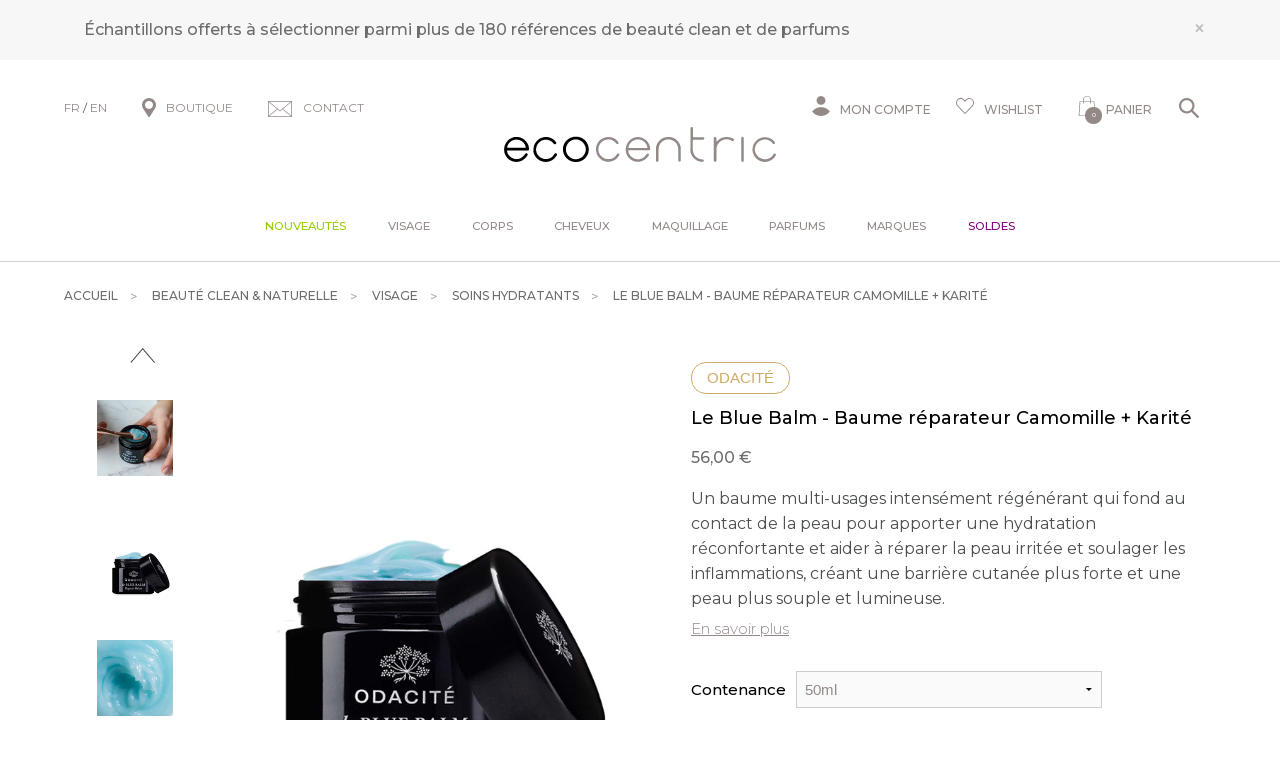

--- FILE ---
content_type: text/html; charset=iso-8859-1
request_url: https://www.ecocentric.fr/s/6125_346833_blue-balm-odacite
body_size: 52203
content:
<!DOCTYPE html>
<!-- /_boutiques/ECOCENTRIC//html/ficheproduit.htm / Modif : 12h46 2025-11-28 / 0.086 / -->

<html lang="FR">
	 <head>
<!-- Google Tag Manager -->
<script>(function(w,d,s,l,i){w[l]=w[l]||[];w[l].push({'gtm.start':
new Date().getTime(),event:'gtm.js'});var f=d.getElementsByTagName(s)[0],
j=d.createElement(s),dl=l!='dataLayer'?'&l='+l:'';j.async=true;j.src=
'https://www.googletagmanager.com/gtm.js?id='+i+dl;f.parentNode.insertBefore(j,f);
})(window,document,'script','dataLayer','GTM-MGJWHWX');</script>
<!-- End Google Tag Manager -->

<meta name="google-site-verification" content="hw8pN22-xrUM9KcSdlRbkZlIlnpAycHnh59VP6nlDRE" />

		<meta http-equiv="Content-Type" content="text/html; charset=iso-8859-1" />
		<meta name="viewport" content="width=device-width, initial-scale=1.0" />
		
		<meta http-equiv="Content-Type" content="application/xhtml+xml; charset=iso-8859-1" />

		
		<link rel="alternate" hreflang="fr" href="https://www.ecocentric.fr/" />
		<link rel="alternate" hreflang="en" href="https://www.be-ecocentric.com" />
		
		<title>Baume r&eacute;parateur &agrave; la camomille bleue Le Blue Balm - Odacit&eacute;</title>
		
		
		<meta name="description" content="Le Blue Balm de la marque Odacit&eacute; est un baume multi-usages intens&eacute;ment r&eacute;g&eacute;n&eacute;rant qui fond au contact de la peau pour apporter une hydratation r&eacute;confortante et aider &agrave; r&eacute;parer la peau irrit&eacute;e et soulager les inflammations, cr&eacute;ant une barri&egrave;re cutan&eacute;e plus forte et une peau plus souple et lumineuse.---Baume r&eacute;parateur visage bio &agrave; la camomille bleue d'Odacit&eacute;Ce baume r&eacute;parateur pour le" />
<meta name="robots" content="index, follow" />

							<meta name="verify-v1" content="D68D-WI72VlzL0XrkgkDE0oryzdqXStdR8-5v98e3N4" />
							<meta name="google-site-verification" content="D68D-WI72VlzL0XrkgkDE0oryzdqXStdR8-5v98e3N4" />
<meta name="msvalidate.01" content="A1AD88FABDB709FFF7901C6D7877405C" />
<link rel="canonical" href="https://www.ecocentric.fr/s/6125_346833_blue-balm-odacite" />
<link rel="amphtml" href="https://www.ecocentric.fr/s/6125_346833_blue-balm-odacite?_AMP" />
		<meta name="Owner" content="Ecocentric" />
		<meta name="Language" content="FR" />
		<meta name="Rating" content="General" />
		<meta name="Distribution" content="Global" />
		<meta name="Copyright" content="Ecocentric" />
		<meta name="author" content="Ecocentric" />

	
		<link rel="image_src" href="/_boutiques/ECOCENTRIC//site_image/logo_fb.jpg"/><meta property="og:locale" content="fr_FR" />														<meta property="og:site_name" content="Ecocentric" />												<meta property="fb:admins" content="100003397521399" />												<meta property="og:title" content="Le Blue Balm - Baume r&eacute;parateur Camomille + Karit&eacute;" />												<meta property="og:image" content="http://www.ecocentric.fr/img/108/346833/m/p/blue-balm-odacite.jpg" />							<meta property="og:url" content="http://www.ecocentric.fr/s/6125_346833_blue-balm-odacite" />	<meta property="og:description" content="Le Blue Balm de la marque Odacit&eacute; est un baume multi-usages intens&eacute;ment r&eacute;g&eacute;n&eacute;rant qui fond au contact de la peau pour apporter une hydratation r&eacute;confortante et aider &agrave; r&eacute;parer la peau irrit&eacute;e et soulager les inflammations, cr&eacute;ant une barri&egrave;re cutan&eacute;e plus forte et une peau plus souple et lumineuse.---Baume r&eacute;parateur visage bio &agrave; la camomille bleue d'Odacit&eacute;Ce baume r&eacute;parateur pour le visage contient des nutriments b&eacute;n&eacute;fiques qui aident &agrave; nourrir les peaux stress&eacute;es par l'environnement, s&egrave;ches ou matures : Le Blue Balm tisse une barri&egrave;re profond&eacute;ment protectrice entre votre peau et un monde plein de polluants, de facteurs environnementaux d&eacute;shydratants et de radicaux libres acc&eacute;l&eacute;rateurs du vieillissement. Un vrai booster de jeunesse !La texture de Le Blue Balm est douce, satin&eacute;e et d&eacute;licieusement fleurie, pour envelopper la peau d'une hydratation magique et apaisante, qui nourrit et calme la s&eacute;cheresse et les zones fragiles, tout en laissant &agrave; la peau une sensation de soulagement intense, de bien-&ecirc;tre et de douceur retrouv&eacute;s.Formul&eacute; avec un complexe r&eacute;parateur, apaisant et r&eacute;confortant, Le Blue Balm Odacit&eacute; peut &ecirc;tre utilis&eacute; comme :Hydratant r&eacute;parateur visageApr&egrave;s-soleil r&eacute;confortantD&eacute;maquillant douxPour le cou, le d&eacute;collet&eacute;, les cuticules et les zones s&egrave;chesContour des yeux rajeunissantBaume apaisant pour les l&egrave;vresMasque hydratant pour la nuitIngr&eacute;dients essentielscamomille bleue &ndash; propri&eacute;t&eacute;s anti-inflammatoire, antihistaminique et antiprurigineuse ; calme et d&eacute;congestionne la peaukarit&eacute; &ndash; aux propri&eacute;t&eacute;s adoucissantes et nourrissantes ; riche en vitamines A, E et F pour r&eacute;g&eacute;n&egrave;rer les peaux matures, r&eacute;parer les peaux s&egrave;ches, stimuler la synth&egrave;se de collag&egrave;ne et ralentir le vieillissement cutan&eacute;amande douce &ndash; apaisant et nourrissant ; action anti-inflammatoirecorallina &ndash; algue exceptionnellement riche en calcium et magn&eacute;sium ; vertus d&eacute;toxinantes, oxyg&eacute;nantes et anti-grise minemoringa &ndash; riche en nutriments essentiels ; action nourrissante ; utilis&eacute; dans les onguents depuis l'Egypte ancienneneem &ndash; propri&eacute;t&eacute;s antibact&eacute;riennes, antifongiques, anti-inflammatoires et immunisantes ; soigne les d&eacute;s&eacute;quilibres de la peau (ecz&eacute;ma, irritations, psoriasis...)tulsi &ndash; aussi appel&eacute; basilic sacr&eacute; ; action d&eacute;toxifiante et antiseptique ; purifie et matifie la peaucurcuma &ndash; apaise l'acn&eacute; et les inflammations de la peau ; pourvoir anti-oxydant et d&eacute;toxifiantcoccinia &ndash; propri&eacute;t&eacute;s antibact&eacute;riennes et antioxydantes ; active la r&eacute;g&eacute;n&eacute;ration cellulaireBaume visage bio pour tous types de peau, id&eacute;al pour peau s&egrave;che, irrit&eacute;e et sensible." />										<meta property="og:type" content="product" />															
		
		
		<link rel="stylesheet" type="text/css" href="/min/min/--normalize.css--1427381207_1767708542-normalize.css" /> 
		<link rel="stylesheet" type="text/css" href="/min/min/--foundation.css--1518598125_1767708542-foundation.css" /> 
		<link rel="stylesheet" type="text/css" href="/min/min/--slick-theme.css--1427961560_1767708542-slick-theme.css" /> 
		<link rel="stylesheet" type="text/css" href="/min/min/--slick.css--1427379905_1767708542-slick.css" /> 
		<link rel="stylesheet" type="text/css" href="/min/min/--font-awesome.css--1621259698_1767708542-font-awesome.css" /> 
		<link rel="stylesheet" type="text/css" href="/min/min/--all.css--1610102356_1767708542-all.css" /> 
		<link rel="stylesheet" type="text/css" href="/min/min/--main.scss--1765382239_1767708542-main.css" /> 
		<link rel="stylesheet" type="text/css" href="/min/min/--magnific-popup.css--1477573393_1767708542-magnific-popup.css" /> 
		
		<link rel="alternate" type="application/rss+xml" title="RSS 2.0" href="http://www.ecocentric.fr/blog/rss" />
		
		
		<link rel="icon" type="image/png" href="/_boutiques/ECOCENTRIC//site_image/favicon.png" />
		<link rel="shortcut icon" type="image/x-icon" href="/_boutiques/ECOCENTRIC//site_image/favicon.ico" />

		
		<link rel="preconnect" href="https://fonts.gstatic.com">
		<link href="https://fonts.googleapis.com/css2?family=Montserrat:ital,wght@0,300;0,400;0,500;0,700;0,900;1,300;1,400;1,500;1,700;1,900&display=swap&family=Playfair:ital,opsz,wght@0,5..1200,300..900;1,5..1200,300..900&display=swap&family=Courgette&display=swap" rel="stylesheet"> 

		<script src="/_boutiques/ECOCENTRIC//js/vendor/modernizr.js"></script>
		
		<script src="/_boutiques/ECOCENTRIC//js/jquery-1.12.4.min.js"></script>
		<script src="/_boutiques/ECOCENTRIC//js/slick.min.js"></script>
		
		
		<script src="/rsplug/misc/misc.js"></script>

		<link rel="stylesheet" href="//code.jquery.com/ui/1.12.1/themes/base/jquery-ui.css">
		<script src="https://code.jquery.com/ui/1.12.1/jquery-ui.js"></script>

		<script src="/_boutiques/ECOCENTRIC//js/resizeSensor.js"></script>
		
		<script type="text/javascript" src="/_boutiques/ECOCENTRIC//js/stickyfill.min.js"></script> 

		
		<script type="text/javascript" src="/_boutiques/ECOCENTRIC//js/rs-drawer.js"></script>
		
			<script type="text/javascript">
			var libelle_ferme = "Fermer";
			var libelle_lirelasuite = "Lire la suite";
		</script>
	
		
		<script src="/_boutiques/ECOCENTRIC//js/rsplugins.js"></script>
		<script src="/_boutiques/ECOCENTRIC//js/rsplugins2.js"></script>
		<script type="text/javascript" src="/rsplug/fp/fp.js?2"></script>
		
		<!-- Magnific Popup core JS file -->
		<script src="/_boutiques/ECOCENTRIC//js/jquery.magnific-popup.min.js"></script>
		
		
		<script>
		//<![CDATA[
		var MsgCarts = {
			_instances: [],
			_container: null,
			register: function(inst){
				if (null === MsgCarts._container){
					MsgCarts.createContainer();
				}
				MsgCarts._instances.push(inst);
			},
			createContainer: function(){
				var c = document.createElement('div');
				c.className = 'msgcarts';
				with (c.style){
					position = 'fixed';
					top = '0px';
				}
				document.getElementById('main-section').appendChild(c);
				MsgCarts._container = c;
			}
		};
		
		var MsgCart = function(text){
			// Constructeur
			MsgCarts.register(this);
			this.obj = this.createObj();
			this.init();
			this.setText(text);
		};
		MsgCart.prototype.createObj = function(){
			var o = document.createElement('div');
			o.className = 'msgcart';
			o.style.display = 'none';
			o.onclick = function(){
				location.href = '/panier';
			};
			return o;
		};
		MsgCart.prototype.init = function(){
			// Initialisation
			this.autoClose = null 
			this.obj.innerHTML = '';
			this.obj.display = 'none';
		};
		MsgCart.prototype.setText = function(text){
			this.obj.innerHTML = text;
			return this;
		};
		MsgCart.prototype.show = function(autoclose_delay){
			$(this.obj).fadeIn( "slow");
			MsgCarts._container.appendChild(this.obj);
			
			if (isNaN(autoclose_delay) || autoclose_delay < 0){
				autoclose_delay = 1000;
			}
			var inst = this;
			clearTimeout(this.autoClose);
			this.autoClose = setTimeout(function(){
				inst.hide();
			}, autoclose_delay);
			return this;
		};
		MsgCart.prototype.hide = function(){
			$(this.obj).fadeOut( "slow");
			clearTimeout(this.autoClose);
			this.autoClose = null;
			return this;
		};
		function formatNomPrd(str){
			var m2 = str.match(/ \((.{1}:.*)\)/g);
			for (var i in m2){
				var m = str.match(/ \((.{1}:.*)\)/);
				if (null !== m){
					var ssps = m[1].split('/');
					for (var i=0; i<ssps.length; i++){
						ssps[i] = ssps[i].replace('C:', 'Couleur : ').replace('T:', 'Taille : ').replace('M:', 'Mod&egrave;le : ').replace('F:', 'Contenance : ');
					}
					str = str.replace(m[0], '<br />' + ssps.join('<br />'));
				}
			}
			return str;
		}

		function formatNomPrdPanier(str){
			str = str.replace('C:', '').replace('T:', '').replace('M:', '').replace('F:', '').replace('/', '<br/>');
			return str;
		}
		

		var mscroller = new $RSPM.scroll(window);
		//]]>
		</script>
	
		
		<script>
		//<![CDATA[
			document.addEventListener("DOMContentLoaded", async () => {
			const elements = document.querySelectorAll(".svg[data-src]");
			const cache = new Map();
			for (const el of elements) {
				const src = el.dataset.src;
				if (!src) continue;
				try {
					if (!cache.has(src)) {
						const response = await fetch(src);
						if (!response.ok) {
							console.warn("SVG load error:", src, "->", response.status);
							cache.set(src, null);
							continue;
						}

						const text = await response.text();
						cache.set(src, text);
					}
					const svgContent = cache.get(src);
					if (svgContent) {
						el.innerHTML = svgContent;
					}
				} catch (e) {
					console.error("Network error loading SVG:", src, e);
				}
			}
		});
	//]]>
	</script>
	
	
 <script type="application/ld+json"> 
{"review":[{"@type":"Review","author":{"@type":"Person","name":"Andrea"},"reviewRating":{"@type":"Rating","bestRating":"5","ratingValue":"5"}}],"@context":"https:\/\/schema.org","@type":"Product","name":"Le Blue Balm - Baume r&eacute;parateur Camomille + Karit&eacute;","image":["\/images\/108\/p\/108_346833_max.jpg","\/images\/108\/p\/108_346833_2_max.jpg","\/images\/108\/p\/108_346833_3_max.jpg","\/images\/108\/p\/108_346833_4_max.jpg"],"description":"<p><em>Le Blue Balm <\/em>de la marque Odacit&eacute; est un baume multi-usages intens&eacute;ment r&eacute;g&eacute;n&eacute;rant qui fond au contact de la peau pour apporter une hydratation r&eacute;confortante et aider &agrave; r&eacute;parer la peau irrit&eacute;e et soulager les inflammations, cr&eacute;ant une barri&egrave;re cutan&eacute;e plus forte et une peau plus souple et lumineuse.<\/p><p>---<\/p><h2>Baume r&eacute;parateur visage bio &agrave; la camomille bleue d'Odacit&eacute;<\/h2><p>Ce baume r&eacute;parateur pour le visage contient des nutriments b&eacute;n&eacute;fiques qui aident &agrave; nourrir les peaux stress&eacute;es par l'environnement, s&egrave;ches ou matures : Le Blue Balm tisse une barri&egrave;re profond&eacute;ment protectrice entre votre peau et un monde plein de polluants, de facteurs environnementaux d&eacute;shydratants et de radicaux libres acc&eacute;l&eacute;rateurs du vieillissement. Un vrai booster de jeunesse !<\/p><p>La texture de Le Blue Balm est douce, satin&eacute;e et d&eacute;licieusement fleurie, pour envelopper la peau d'une hydratation magique et apaisante, qui nourrit et calme la s&eacute;cheresse et les zones fragiles, tout en laissant &agrave; la peau une sensation de soulagement intense, de bien-&ecirc;tre et de douceur retrouv&eacute;s.<\/p><h2>Formul&eacute; avec un complexe r&eacute;parateur, apaisant et r&eacute;confortant, Le Blue Balm Odacit&eacute; peut &ecirc;tre utilis&eacute; comme :<\/h2><ul><li>Hydratant r&eacute;parateur visage<\/li><li>Apr&egrave;s-soleil r&eacute;confortant<\/li><li>D&eacute;maquillant doux<\/li><li>Pour le cou, le d&eacute;collet&eacute;, les cuticules et les zones s&egrave;ches<\/li><li>Contour des yeux rajeunissant<\/li><li>Baume apaisant pour les l&egrave;vres<\/li><li>Masque hydratant pour la nuit<\/li><\/ul><p><em>Ingr&eacute;dients essentiels<\/em><\/p><ul><li><strong>camomille bleue &ndash;<span> <\/span><\/strong><span>propri&eacute;t&eacute;s anti-inflammatoire, antihistaminique et antiprurigineuse ; calme et d&eacute;congestionne la peau<\/span><\/li><li><strong>karit&eacute; &ndash; <\/strong><span>aux propri&eacute;t&eacute;s adoucissantes et nourrissantes ; riche en vitamines A, E et F pour r&eacute;g&eacute;n&egrave;rer les peaux matures, r&eacute;parer les peaux s&egrave;ches, stimuler la synth&egrave;se de collag&egrave;ne et ralentir le vieillissement cutan&eacute;<\/span><\/li><li><span><strong>amande douce &ndash;<\/strong> apaisant et nourrissant ; action anti-inflammatoire<\/span><\/li><li><span><strong>corallina &ndash; <\/strong>algue exceptionnellement riche en calcium et magn&eacute;sium ; vertus d&eacute;toxinantes, oxyg&eacute;nantes et anti-grise mine<\/span><\/li><li><span><strong>moringa &ndash;<\/strong><span> riche en nutriments essentiels ; action nourrissante ; utilis&eacute; dans les onguents depuis l'Egypte ancienne<\/span><\/span><\/li><li><strong>neem &ndash; <\/strong>p<span>ropri&eacute;t&eacute;s antibact&eacute;riennes, antifongiques, anti-inflammatoires et immunisantes ; soigne les d&eacute;s&eacute;quilibres de la peau (ecz&eacute;ma, irritations, psoriasis...)<\/span><\/li><li><strong>tulsi &ndash; <\/strong><span>aussi appel&eacute; basilic sacr&eacute; ; action d&eacute;toxifiante et antiseptique ; <span class=\"big-color-content\">purifie et matifie la peau<\/span><\/span><\/li><li><strong>curcuma &ndash; <\/strong><span>apaise l'acn&eacute; et les inflammations de la peau ; pourvoir anti-oxydant et d&eacute;toxifiant<\/span><\/li><li><strong>coccinia &ndash;<\/strong><span> propri&eacute;t&eacute;s antibact&eacute;riennes et antioxydantes ; active la r&eacute;g&eacute;n&eacute;ration cellulaire<\/span><\/li><\/ul><p>Baume visage bio pour tous types de peau, id&eacute;al pour peau s&egrave;che, irrit&eacute;e et sensible.<\/p>","brand":"Odacit&eacute;","aggregateRating":{"@type":"AggregateRating","ratingValue":"5","reviewCount":"1"},"offers":{"@type":"Offer","price":"56.00","priceCurrency":"EUR","url":"https:\/\/www.ecocentric.fr\/s\/6125_346833_blue-balm-odacite","availability":"https:\/\/schema.org\/OutOfStock"}}
 </script>
 <script type="application/ld+json"> 
{"@context":"https:\/\/schema.org","@type":"BreadcrumbList","itemListElement":[{"@type":"ListItem","position":"1","name":"Beaut\u00e9 clean & naturelle","item":"https:\/\/www.ecocentric.fr\/s\/6122_cosmetique-beaute-luxe-bio"},{"@type":"ListItem","position":"2","name":"Visage","item":"https:\/\/www.ecocentric.fr\/s\/6124_soin-creme-visage-bio-naturel"},{"@type":"ListItem","position":"3","name":"Soins hydratants","item":"https:\/\/www.ecocentric.fr\/s\/6125_soin-hydratant-creme-visage-bio"},{"@type":"ListItem","position":"4","name":"Le Blue Balm - Baume r&eacute;parateur Camomille + Karit&eacute;"}]}
 </script>
 <script type="application/ld+json"> 
{"@context":"https:\/\/schema.org","@type":"Organization","name":"Ecocentric","url":"https:\/\/www.ecocentric.fr\/","logo":"https:\/\/www.ecocentric.fr\/imgfck\/108\/Image\/Logos\/logo_ecocentric.png","contactPoint":{"@type":"ContactPoint","telephone":"+33975844097","contactType":"customer service"}}
 </script>
<script>
window.axeptioSettings = {
  clientId: "606d97006ac944450f28712f",
  googleConsentMode: {
    default: {
      analytics_storage: 'denied',
      ad_storage: 'denied',
      ad_user_data: 'denied',
      ad_personalization: 'denied',
      wait_for_update: 500,
    }
  }
};
(function(d, s) {
  var t = d.getElementsByTagName(s)[0], e = d.createElement(s);
  e.async = true; e.src = "//static.axept.io/sdk.js";
  t.parentNode.insertBefore(e, t);
})(document, "script");
</script>

<!--Start of Tawk.to Script-->
<script type="text/javascript">
var Tawk_API=Tawk_API||{}, Tawk_LoadStart=new Date();
(function(){
var s1=document.createElement("script"),s0=document.getElementsByTagName("script")[0];
s1.async=true;
s1.src='https://embed.tawk.to/61f00d1a9bd1f31184d942dd/1fq8r6cr3';
s1.charset='UTF-8';
s1.setAttribute('crossorigin','*');
s0.parentNode.insertBefore(s1,s0);
})();
</script>
<!--End of Tawk.to Script-->

<!-- Facebook Pixel Code -->
<script>
  !function(f,b,e,v,n,t,s)
  {if(f.fbq)return;n=f.fbq=function(){n.callMethod?
  n.callMethod.apply(n,arguments):n.queue.push(arguments)};
  if(!f._fbq)f._fbq=n;n.push=n;n.loaded=!0;n.version='2.0';
  n.queue=[];t=b.createElement(e);t.async=!0;
  t.src=v;s=b.getElementsByTagName(e)[0];
  s.parentNode.insertBefore(t,s)}(window, document,'script',
  'https://connect.facebook.net/en_US/fbevents.js');
  fbq('init', '586265832308546');
  fbq('track', 'PageView');
</script>
<noscript><img loading=lazy height="1" width="1" style="display:none"
  src="https://www.facebook.com/tr?id=586265832308546&ev=PageView&noscript=1"
/></noscript>
<!-- End Facebook Pixel Code -->

<script>
    var _ae = {
        "pid":"618a935d563fdd39623ed9a9",
    };
    (function() {
        var element = document.createElement('script'); element.type = 'text/javascript'; element.async = true;
        element.src = '//static.affilae.com/ae-v3.5.js';
        var scr = document.getElementsByTagName('script')[0]; scr.parentNode.insertBefore(element, scr);
    })();
</script>
 </head>

	<body class="rs_ficheproduit page_ ">
		<div id="fb-root"></div>
		<script>
		//<![CDATA[
		(function(d, s, id) {
		  var js, fjs = d.getElementsByTagName(s)[0];
		  if (d.getElementById(id)) return;
		  js = d.createElement(s); js.id = id;
		  js.src = "//connect.facebook.net/fr_FR/sdk.js#xfbml=1&version=v11.0";
		  fjs.parentNode.insertBefore(js, fjs);
		}(document, 'script', 'facebook-jssdk'));
		//]]>
		</script>

		<div id="top" class="page">
			<div class="off-canvas-wrap" data-offcanvas>
				
				<div class="inner-wrap">
				

						 
					
					<nav role="navigation" aria-label="menu mobile">
						<aside class="left-off-canvas-menu">
							<div id="left-off-canvas-menu-inner">
								<ul class="off-canvas-list">
								
									<li class="headerClose">
										<a class="closeMenu" href="#" onclick="$('.exit-off-canvas').click(); return false;">&#215;</a>
									</li>
									
									<li class="has-no-ssmenu" id="onglet_suppl">
										<a class="niv1" href="/s/52406_toutes-nos-nouveautes" style="color: #99cc00;">Nouveaut&eacute;s</a>
									</li>
									
									<li class="has-ss-menu">
										<a href="#" class="first-link-action">Visage</a>
										<div class="mobile_menu_deroulant"><div class="niv2"><a class="niv2" href="/s/6124_soin-creme-visage-bio-naturel?rs_reinit=1" title="Soins visage">Soins visage</a>
<ul class="niv3">
<li class="niv3"><em><a href="/s/6124_soin-creme-visage-bio-naturel?rs_reinit=1" class="niv3">Voir tous les produits</a></em></li>
<li class="niv3"><a href="/s/13154_conseils-soin-bio-peau-visage?rs_reinit=1" class="niv3">Conseils par type de peau</a></li>
<li class="niv3"><a href="/s/9901_cosmetique-beaute-bio-nouveautes?rs_reinit=1" class="niv3">Nouveaut&eacute;s</a></li>
<li class="niv3"><a href="/s/49190_nos-bestsellers?rs_reinit=1" class="niv3">Bestsellers</a></li>
<li class="niv3"><a href="/s/6124_soin-creme-visage-bio-naturel?rs_reinit=1#_caracteristique=Coffret" class="niv3" title="Coffrets">Coffrets</a></li>
<li class="niv3"><a href="/s/6412_promotions-ecocentric&amp;rs_reinit=1" class="niv3">Promotions</a></li>
</ul>
<p><a class="niv2" href="#">Pr&eacute;occupation</a></p>
<ul class="niv3">
<li class="niv3"><a href="/s/6124_soin-creme-visage-bio-naturel?rs_reinit=1#_action=Premi&egrave;res%20rides" title="Premi&egrave;res rides" class="niv3">Premi&egrave;res rides</a></li>
<li class="niv3"><a href="https://www.ecocentric.fr/s/6124_soin-creme-visage-bio-naturel?rs_reinit=1#_action=Imperfections%20%26%20points%20noirs" title="Imperfections" class="niv3">Imperfections</a></li>
<li class="niv3"><a href="/s/6124_soin-creme-visage-bio-naturel?rs_reinit=1#_action=Manque%20d'&eacute;clat%20%26%20teint%20terne" title="Teint terne" class="niv3">Teint terne</a></li>
<li class="niv3"><a href="/s/6124_soin-creme-visage-bio-naturel?rs_reinit=1#_action=Perte%20de%20fermet&eacute;" title="Perte de fermet&eacute;" class="niv3">Perte de fermet&eacute;</a></li>
<li class="niv3"><a href="/s/6124_soin-creme-visage-bio-naturel?rs_reinit=1#_action=Taches%20brunes" title="Taches brunes" class="niv3">Taches brunes</a></li>
<li class="niv3"><a href="/s/6124_soin-creme-visage-bio-naturel?rs_reinit=1#_action=Pores%20dilat&eacute;s" title="Pores dilat&eacute;" class="niv3">Pores dilat&eacute;s</a></li>
<li class="niv3"><a href="/s/6124_soin-creme-visage-bio-naturel?rs_reinit=1#_action=Cernes%20%26%20poches" title="Cernes &amp; poches" class="niv3">Cernes &amp; poches</a></li>
<li class="niv3"><a href="/s/6124_soin-creme-visage-bio-naturel?rs_reinit=1#_action=Rougeurs%20%26%20rosac&eacute;e" title="Rougeurs" class="niv3">Rougeurs</a></li>
<li class="niv3"><a href="/s/6124_soin-creme-visage-bio-naturel?rs_reinit=1#_action=S&eacute;cheresse%20%26%20tiraillements" title="Tiraillements" class="niv3">Tiraillements</a></li>
</ul>
</div>
<div class="niv2"><a class="niv2" href="/s/6127_demaquillant-micellaire-nettoyant-visage-bio?rs_reinit=1" title="Nettoyants">Nettoyants</a>
<ul class="niv3">
<li class="niv3"><em><a href="/s/6127_demaquillant-micellaire-nettoyant-visage-bio?rs_reinit=1" title="Tous les nettoyants" class="niv3">Voir tous les nettoyants</a></em></li>
<li class="niv3"><a href="/s/6127_demaquillant-micellaire-nettoyant-visage-bio?rs_reinit=1#_caracteristique=Huile nettoyante" title="Huile d&eacute;maquillante" class="niv3">Huile d&eacute;maquillante</a></li>
<li class="niv3"><a href="/s/6127_demaquillant-micellaire-nettoyant-visage-bio?rs_reinit=1#_caracteristique=Lait d&eacute;maquillant" title="Lait d&eacute;maquillant" class="niv3">Lait d&eacute;maquillant</a></li>
<li class="niv3"><a href="/s/6127_demaquillant-micellaire-nettoyant-visage-bio?rs_reinit=1#_caracteristique=Cr&egrave;me nettoyante" title="Cr&egrave;me nettoyante" class="niv3">Cr&egrave;me nettoyante</a></li>
<li class="niv3"><a href="/s/6127_demaquillant-micellaire-nettoyant-visage-bio?rs_reinit=1#_caracteristique=Baume nettoyant" title="Baume nettoyant" class="niv3">Baume nettoyant</a></li>
<li class="niv3"><a href="/s/6127_demaquillant-micellaire-nettoyant-visage-bio?rs_reinit=1#_caracteristique=Nettoyant moussant" title="Nettoyant moussant" class="niv3">Nettoyant moussant</a></li>
<li class="niv3"><a href="/s/6127_demaquillant-micellaire-nettoyant-visage-bio?rs_reinit=1#_caracteristique=Eau &amp; gel&eacute;e micellaire" title="Eau micellaire" class="niv3">Eau micellaire</a></li>
</ul>
<p><a class="niv2" href="/s/12303_lotion-tonique-visage-bio?rs_reinit=1" title="Lotions &amp; brumes">Lotions &amp; brumes</a></p>
<ul class="niv3">
<li class="niv3"><em><a href="/s/12303_lotion-tonique-visage-bio?rs_reinit=1" title="Tous les toniques" class="niv3">Voir tous les toniques</a></em></li>
<li class="niv3"><a href="/s/12303_lotion-tonique-visage-bio?rs_reinit=1#_caracteristique=Brume de soin" class="niv3" title="Brume de soin">Brume de soin</a></li>
<li class="niv3"><a href="/s/12303_lotion-tonique-visage-bio?rs_reinit=1#_caracteristique=Lotion tonique" class="niv3" title="Lotion tonique">Lotion tonique</a></li>
</ul>
<p><a class="niv2" href="#">Exfoliants &amp; masques</a></p>
<ul class="niv3">
<li class="niv3"><a href="/s/6129_masque-visage-bio-naturel?rs_reinit=1#_caracteristique=Peeling" class="niv3" title="Peeling">Peeling</a></li>
<li class="niv3"><a href="/s/32955_gommage-exfoliant-bio-naturel?rs_reinit=1#_caracteristique=Gommage" class="niv3" title="Gommage">Gommage</a></li>
<li class="niv3"><a href="/s/6129_masque-visage-bio-naturel?rs_reinit=1" class="niv3" title="Masque">Masque</a></li>
<li class="niv3"><a href="/s/6124_soin-creme-visage-bio-naturel?rs_reinit=1#_caracteristique=Tissu ou patch" class="niv3" title="Tissu ou Patch">Tissu ou Patch</a></li>
</ul>
<p><a class="niv2" href="#" title="Soins yeux &amp; l&egrave;vres">Soins yeux &amp; l&egrave;vres</a></p>
<ul class="niv3">
<li class="niv3"><a href="/s/6130_contour-yeux-anti-cerne-naturel-bio?rs_reinit=1" class="niv3" title="Contour des yeux">Contour des yeux</a></li>
<li class="niv3"><a href="/s/24358_maquillage-bio-naturel?rs_reinit=1#_caracteristique=Cils &amp; sourcils" class="niv3" title="Soin cils &amp; sourcils">Soin cils &amp; sourcils</a></li>
<li class="niv3"><a href="/s/24381_baume-soin-levres-bio?rs_reinit=1" class="niv3" title="Soin des l&egrave;vres">Soin des l&egrave;vres</a></li>
</ul>
</div>
<div class="niv2"><a class="niv2" href="/s/6125_soin-hydratant-creme-visage-bio?rs_reinit=1" title="Soins hydratants">Soins hydratants</a>
<ul class="niv3">
<li class="niv3"><a href="/s/6125_soin-hydratant-creme-visage-bio?rs_reinit=1#_caracteristique=Cr&egrave;me de jour" class="niv3" title="Cr&egrave;me de jour">Cr&egrave;me de jour</a></li>
<li class="niv3"><a href="/s/32956_bb-creme-bio-naturelle?rs_reinit=1" class="niv3" title="Cr&egrave;me teint&eacute;e">Cr&egrave;me teint&eacute;e</a></li>
<li class="niv3"><a href="/s/6125_soin-hydratant-creme-visage-bio?rs_reinit=1#_caracteristique=Soin de nuit" class="niv3" title="Soin de nuit">Soin de nuit</a></li>
<li class="niv3"><a href="/s/6125_soin-hydratant-creme-visage-bio?rs_reinit=1#_caracteristique=Huile &amp; baume" class="niv3">Huile ou baume</a></li>
<li class="niv3"><a href="/s/6125_soin-hydratant-creme-visage-bio?rs_reinit=1#_caracteristique=S&eacute;rum" class="niv3" title="S&eacute;rum hydratant">S&eacute;rum hydratant</a></li>
</ul>
<p><a class="niv2" href="/s/6128_soin-creme-anti-rides-age-bio-naturel?rs_reinit=1" title="Soins anti-&acirc;ge">Soins anti-&acirc;ge</a></p>
<ul class="niv3">
<li class="niv3"><a href="/s/6128_soin-creme-anti-rides-age-bio-naturel?rs_reinit=1#_caracteristique=Cr&egrave;me de jour" class="niv3" title="Cr&egrave;me de soin">Cr&egrave;me de soin</a></li>
<li class="niv3"><a href="/s/6128_soin-creme-anti-rides-age-bio-naturel?rs_reinit=1#_caracteristique=S&eacute;rum" class="niv3" title="S&eacute;rum">S&eacute;rum</a></li>
<li class="niv3"><a href="/s/6130_contour-yeux-anti-cerne-naturel-bio?rs_reinit=1#_action=Rides install&eacute;es" class="niv3" title="Contour des yeux">Contour des yeux</a></li>
<li class="niv3"><a href="/s/6129_masque-visage-bio-naturel?rs_reinit=1#_action=Rides install&eacute;es" class="niv3" title="Masque anti-&acirc;ge">Masque anti-&acirc;ge</a></li>
</ul>
<p><a class="niv2" href="/s/45221_serum-visage-bio-naturel?rs_reinit=1" title="Soins sp&eacute;cifiques">Soins sp&eacute;cifiques</a></p>
<ul class="niv3">
<li class="niv3"><a href="/s/45221_serum-visage-bio-naturel?rs_reinit=1#_caracteristique=S&eacute;rum" class="niv3" title="Booster cibl&eacute;">Booster cibl&eacute;</a></li>
<li class="niv3"><a href="/s/6157_baume-apres-rasage-bio-homme" class="niv3" title="Rasage &amp; barbe">Rasage &amp; barbe</a></li>
<li class="niv3"><a href="/s/49065_beauty-tools" class="niv3" title="Accessoires">Accessoires</a></li>
</ul>
<p><a class="niv2" href="/s/40566_creme-solaire-bio-visage?rs_reinit=1" title="Solaires">Solaires</a></p>
<ul class="niv3">
<li class="niv3"><a href="/s/40566_creme-solaire-bio-visage?rs_reinit=1#_caracteristique=Solaire" class="niv3" title="Protection solaire">Protection solaire</a></li>
<li class="niv3"><a href="/s/6124_soin-creme-visage-bio-naturel?rs_reinit=1#_caracteristique=Autobronzant" class="niv3" title="Autobronzant">Autobronzant</a></li>
</ul>
</div>
<div class="niv2"><a class="niv2" href="#">S&eacute;lections</a>
<ul class="niv3">
<li class="niv3"><a href="/s/6124?recherche=1&amp;_rA[made_in_france]=1&amp;_rA_cat=6124&amp;rs_reinit=1" class="niv3" title="Cosm&eacute;tique clean et naturelle fabriqu&eacute;e en France">Made in France</a></li>
<li class="niv3"><a href="/s/6124?recherche=1&amp;_rA[vegan]=1&amp;_rA_cat=6124&amp;rs_reinit=1" class="niv3" title="Produits vegan">Vegan</a></li>
<li class="niv3"><a href="/s/6124?recherche=1&amp;_rA[sanshuile]=1&amp;_rA_cat=6124&amp;rs_reinit=1" title="Produits sans huiles essentielles" class="niv3">Sans huiles essentielles</a></li>
<li class="niv3"><a href="/s/36201_produits-bio-mini-format&amp;rs_reinit=1" class="niv3">Formats voyage</a></li>
<li class="niv3"><a href="/s/43793_cosmetiques-bio-luxe?rs_reinit=1" title="Soins d'exception" class="niv3">Soins d'exception</a></li>
</ul>
<p><a class="niv2" href="/s/52202_peau?rs_reinit=1" title="Compl&eacute;ments alimentaires">Compl&eacute;ments alimentaires</a></p>
<ul class="niv3">
<li class="niv3"><a href="/s/52202_peau?rs_reinit=1#_action=Imperfections &amp; points noirs" class="niv3" title="Imperfections">Imperfections</a></li>
<li class="niv3"><a href="/s/52202_peau?rs_reinit=1#_action=Rides install&eacute;es" class="niv3" title="Anti-rides">Anti-rides</a></li>
<li class="niv3"><a href="/s/52202_peau?rs_reinit=1#_action=Perte de fermet&eacute;" title="Fermet&eacute;" class="niv3">Fermet&eacute;</a></li>
<li class="niv3"><a href="/s/52202_peau?rs_reinit=1#_action=Manque d'&eacute;clat &amp; teint terne" title="&Eacute;clat" class="niv3">&Eacute;clat</a></li>
<li class="niv3"><a href="/s/52202_peau?rs_reinit=1#_action=Taches brunes" title="Taches" class="niv3">Taches</a></li>
</ul>
</div></div>
									</li>
									<li class="has-ss-menu">
										<a href="#" class="first-link-action">Corps</a>
										<div class="mobile_menu_deroulant"><div class="niv2"><a class="niv2" href="/s/6131_soins-corps-bio-naturels" title="Soins corps">Soins corps</a>
<ul class="niv3">
<li class="niv3"><em><a href="/s/6131_soins-corps-bio-naturels?rs_reinit=1" class="niv3">Voir tous les produits</a></em></li>
<li class="niv3"><a href="/s/9901_cosmetique-beaute-bio-nouveautes?rs_reinit=1" class="niv3">Nouveaut&eacute;s</a></li>
<li class="niv3"><a href="/s/49190_nos-bestsellers?rs_reinit=1" class="niv3">Bestsellers</a></li>
<li class="niv3"><a href="/s/6131_soins-corps-bio-naturels?rs_reinit=1#_caracteristique=Coffret" class="niv3">Coffrets</a></li>
<li class="niv3"><a href="/s/6412_promotions-ecocentric?rs_reinit=1" class="niv3">Promotions</a></li>
</ul>
<p><a class="niv2" href="#">Pr&eacute;occupation</a></p>
<ul class="niv3">
<li class="niv3"><a href="/s/6131_soins-corps-bio-naturels?rs_reinit=1#_action=Anti-cellulite" title="Cellulite" class="niv3">Cellulite</a></li>
<li class="niv3"><a href="/s/6131_soins-corps-bio-naturels?rs_reinit=1#_action=Fermet&eacute;" title="Manque de fermet&eacute;" class="niv3">Manque de fermet&eacute;</a></li>
<li class="niv3"><a href="/s/6131_soins-corps-bio-naturels?rs_reinit=1#_action=Jambes lourdes" title="Jambes lourdes" class="niv3">Jambes lourdes</a></li>
<li class="niv3"><a href="/s/6131_soins-corps-bio-naturels?rs_reinit=1#_action=D&eacute;mangeaisons &amp; irritations" title="D&eacute;mangeaisons" class="niv3">D&eacute;mangeaisons</a></li>
<li class="niv3"><a href="/s/6131_soins-corps-bio-naturels?rs_reinit=1#_action=Minceur" title="Minceur" class="niv3">Minceur</a></li>
<li class="niv3"><a href="/s/6131_soins-corps-bio-naturels?rs_reinit=1#_action=Vergetures" title="Vergetures" class="niv3">Vergetures</a></li>
<li class="niv3"><a href="/s/6131_soins-corps-bio-naturels?rs_reinit=1#_action=S&eacute;cheresse &amp; tiraillements" title="S&eacute;cheresse" class="niv3">S&eacute;cheresse</a></li>
<li class="niv3"><a href="/s/10368_huile-bougie-massage-bien-etre-bio-naturel" title="Massage" class="niv3">Massage</a></li>
</ul>
</div>
<div class="niv2"><a class="niv2" href="/s/6132_gel-douche-savon-bio-naturel?rs_reinit=1" title="Bain &amp; douche">Bain &amp; douche</a>
<ul class="niv3">
<li class="niv3"><a href="/s/6132_gel-douche-savon-bio-naturel?rs_reinit=1#_caracteristique=Gel douche" title="Gel douche" class="niv3">Gel douche</a></li>
<li class="niv3"><a href="/s/6132_gel-douche-savon-bio-naturel?rs_reinit=1#_caracteristique=Savon" title="Savon solide" class="niv3">Savon solide</a></li>
<li class="niv3"><a href="/s/12311_huile-sel-bain-bio" title="Huile &amp; sels de bain" class="niv3">Huile &amp; sels de bain</a></li>
<li class="niv3"><a href="/s/6134_gommage-corps-bio-naturel?rs_reinit=1#_caracteristique=Gommage corps" title="Gommage" class="niv3">Gommage</a></li>
<li class="niv3"><a href="/s/6132_gel-douche-savon-bio-naturel?rs_reinit=1#_caracteristique=Hygi&egrave;ne intime" title="Hygi&egrave;ne intime" class="niv3">Hygi&egrave;ne intime</a></li>
<li class="niv3"><a href="/s/6134_gommage-corps-bio-naturel?rs_reinit=1#_caracteristique=Brosse corps" title="Accessoires" class="niv3">Accessoires</a></li>
</ul>
<p><a class="niv2" href="/s/6133_lait-creme-soin-corps-bio-naturel?rs_reinit=1" title="Soins hydratants">Soins hydratants</a></p>
<ul class="niv3">
<li class="niv3"><em><a href="/s/6133_lait-creme-soin-corps-bio-naturel?rs_reinit=1" class="niv3">Voir tous les produits</a></em></li>
<li class="niv3"><a href="/s/6133_lait-creme-soin-corps-bio-naturel?rs_reinit=1#_caracteristique=Lait corps" class="niv3" title="Lait hydratant">Lait hydratant</a></li>
<li class="niv3"><a href="/s/6133_lait-creme-soin-corps-bio-naturel?rs_reinit=1#_caracteristique=Cr&egrave;me corps" class="niv3" title="Cr&egrave;me nourrissante">Cr&egrave;me nourrissante</a></li>
<li class="niv3"><a href="/s/6135_huile-soin-corps-bio" class="niv3" title="Huile corps">Huile corps</a></li>
<li class="niv3"><a href="/s/6133_lait-creme-soin-corps-bio-naturel?rs_reinit=1#_caracteristique=Beurre corps" class="niv3" title="Baume ou beurre">Baume ou beurre</a></li>
</ul>
<p><a class="niv2" href="/s/27908_creme-mains-bio-naturelle?rs_reinit=1" title="Mains &amp; pieds">Mains &amp; pieds</a></p>
<ul class="niv3">
<li class="niv3"><a href="/s/27908_creme-mains-bio-naturelle?rs_reinit=1#_caracteristique=Cr&egrave;me mains" class="niv3" title="Cr&egrave;me pour les mains">Cr&egrave;me pour les mains</a></li>
<li class="niv3"><a href="/s/27908_creme-mains-bio-naturelle?rs_reinit=1#_caracteristique=Savon liquide" class="niv3" title="Savon liquide">Savon liquide</a></li>
<li class="niv3"><a href="/s/27908_creme-mains-bio-naturelle?rs_reinit=1#_caracteristique=Soin des pieds" class="niv3" title="Soin des pieds">Soin des pieds</a></li>
<li class="niv3"><a href="/s/27908_creme-mains-bio-naturelle?rs_reinit=1#_caracteristique=D&eacute;sinfectant" class="niv3" title="D&eacute;sinfectant">D&eacute;sinfectant</a></li>
<li class="niv3"><a href="/s/52388_soin-ongles-clean-naturel" class="niv3" title="Soin des ongles">Soin des ongles</a></li>
</ul>
</div>
<div class="niv2"><a class="niv2" href="#" title="Soins sp&eacute;cifiques">Soins sp&eacute;cifiques</a>
<ul class="niv3">
<li class="niv3"><a href="/s/6131_soins-corps-bio-naturels?rs_reinit=1#_caracteristique=Exfoliant corps" title="Exfoliant" class="niv3">Exfoliant</a></li>
<li class="niv3"><a href="/s/6131_soins-corps-bio-naturels?rs_reinit=1#_action=Fermet&eacute;" title="Fermet&eacute;" class="niv3">Fermet&eacute;</a></li>
<li class="niv3"><a href="/s/6131_soins-corps-bio-naturels?rs_reinit=1#_caracteristique=Soin du buste" title="Poitrine" class="niv3">Poitrine</a></li>
<li class="niv3"><a href="/s/6131_soins-corps-bio-naturels?rs_reinit=1#_caracteristique=Zone intime" title="Zone intime" class="niv3">Zone intime</a></li>
<li class="niv3"><a href="/s/6131_soins-corps-bio-naturels?rs_reinit=1#_caracteristique=Maman &amp; b&eacute;b&eacute;" title="Maman &amp; b&eacute;b&eacute;" class="niv3">Maman &amp; b&eacute;b&eacute;</a></li>
<li class="niv3"><a href="/s/48964_aromatherapie-du-quotidien" title="Aromath&eacute;rapie du quotidien" class="niv3">Aromath&eacute;rapie du quotidien</a></li>
</ul>
<p><a class="niv2" href="#">Hygi&egrave;ne</a></p>
<ul class="niv3">
<li class="niv3"><a href="/s/35666_deodorant-bio-naturel-femme" class="niv3" title="D&eacute;odorant">D&eacute;odorant</a></li>
<li class="niv3"><a href="/s/41781_dentifrice-bio-naturel" class="niv3" title="Bucco-dentaire">Bucco-dentaire</a></li>
</ul>
<p><a class="niv2" href="/s/40567_lait-solaire-bio-corps?rs_reinit=1" title="Solaires">Solaires</a></p>
<ul class="niv3">
<li class="niv3"><a href="/s/40567_lait-solaire-bio-corps?rs_reinit=1#_action=Protection solaire" class="niv3" title="Protection solaire">Protection solaire</a></li>
<li class="niv3"><a href="/s/6131_soins-corps-bio-naturels?rs_reinit=1#_caracteristique=Apr&egrave;s-soleil" class="niv3" title="Apr&egrave;s-soleil">Apr&egrave;s-soleil</a></li>
<li class="niv3"><a href="/s/6131_soins-corps-bio-naturels?rs_reinit=1#_caracteristique=Autobronzant" class="niv3" title="Autobronzant">Autobronzant</a></li>
</ul>
</div>
<div class="niv2"><a class="niv2" href="#" title="">S&eacute;lections</a>
<ul class="niv3">
<li class="niv3"><a href="/s/6131?recherche=1&amp;_rA[vegan]=1&amp;_rA_cat=6131&amp;rs_reinit=1" class="niv3" title="Vegan">Vegan</a></li>
<li class="niv3"><a href="/s/6131?recherche=1&amp;_rA[sanshuile]=1&amp;_rA_cat=6131&amp;rs_reinit=1" class="niv3" title="Sans huiles essentielles">Sans huiles essentielles</a></li>
<li class="niv3"><a href="/s/6131?recherche=1&amp;_rA[made_in_france]=1&amp;_rA_cat=6131&amp;rs_reinit=1" class="niv3" title="Made in France">Made in France</a></li>
<li class="niv3"><a href="/s/43793_cosmetiques-bio-luxe?rs_reinit=1" class="niv3" title="Soins d'exception">Soins d'exception</a></li>
</ul>
<p><a class="niv2" href="/s/52204_corps-silhouette?rs_reinit=1" title="Compl&eacute;ments alimentaires">Compl&eacute;ments alimentaires</a></p>
<ul class="niv3">
<li class="niv3"><a href="/s/52204_corps-silhouette?rs_reinit=1#_action=Anti-cellulite" class="niv3" title="Anti-cellulite">Anti-cellulite</a></li>
<li class="niv3"><a href="/s/52204_corps-silhouette?rs_reinit=1#_action=Digestion" class="niv3" title="Digestion">Digestion</a></li>
<li class="niv3"><a href="/s/52204_corps-silhouette?rs_reinit=1#_action=F&eacute;minit&eacute;" title="F&eacute;minit&eacute;" class="niv3">F&eacute;minit&eacute;</a></li>
<li class="niv3"><a href="/s/52204_corps-silhouette?rs_reinit=1#_action=Minceur" title="Minceur" class="niv3">Minceur</a></li>
<li class="niv3"><a href="/s/52204_corps-silhouette?rs_reinit=1#_action=Perte de fermet&eacute;" title="Perte de fermet&eacute;" class="niv3">Perte de fermet&eacute;</a></li>
</ul>
</div></div>
									</li>
									<li class="has-ss-menu">
										<a href="#" class="first-link-action">Cheveux</a>
										<div class="mobile_menu_deroulant"><div class="niv2"><a class="niv2" href="/s/6136_soin-capillaire-cheveux-bio-naturel?rs_reinit=1">Soins capillaires</a>
<ul class="niv3">
<li class="niv3"><em><a href="/s/6136_soin-capillaire-cheveux-bio-naturel?rs_reinit=1" title="Tous les produits" class="niv3">Voir tous les produits</a></em></li>
<li class="niv3"><a href="/s/39967_conseils-soin-bio-cheveux" title="Conseils par type de cheveux" class="niv3">Conseils par type de cheveux</a></li>
<li class="niv3"><a href="/s/9901_cosmetique-beaute-bio-nouveautes" class="niv3">Nouveaut&eacute;s</a></li>
<li class="niv3"><a href="/s/49190_nos-bestsellers" class="niv3">Bestsellers</a></li>
<li class="niv3"><a href="/s/6136_soin-capillaire-cheveux-bio-naturel?rs_reinit=1#_caracteristique=Coffret" class="niv3">Coffrets</a></li>
<li class="niv3"><a href="/s/6412_promotions-ecocentric" class="niv3">Promotions</a></li>
</ul>
<p><a class="niv2" href="#">Pr&eacute;occupation</a></p>
<ul class="niv3">
<li class="niv3"><a href="/s/6136_soin-capillaire-cheveux-bio-naturel?rs_reinit=1#_action=Anti-chute" title="Perte de cheveux" class="niv3">Perte de cheveux</a></li>
<li class="niv3"><a href="/s/6136_soin-capillaire-cheveux-bio-naturel?rs_reinit=1#_action=Boucles%20%26%20ondulations" title="Boucles &amp; ondulations" class="niv3">Boucles &amp; ondulations</a></li>
<li class="niv3"><a href="/s/6136_soin-capillaire-cheveux-bio-naturel?rs_reinit=1#_action=Brillance" title="Manque de brillance" class="niv3">Manque de brillance</a></li>
<li class="niv3"><a href="/s/6136_soin-capillaire-cheveux-bio-naturel?rs_reinit=1#_action=D&eacute;mangeaisons%20%26%20irritations" title="Cuir chevelu irrit&eacute;" class="niv3">Cuir chevelu irrit&eacute;</a></li>
<li class="niv3"><a href="/s/6136_soin-capillaire-cheveux-bio-naturel?rs_reinit=1#_action=Fourches%20%26%20pointes%20s&egrave;ches" title="Fourches &amp; pointes seches" class="niv3">Fourches &amp; pointes s&egrave;ches</a></li>
<li class="niv3"><a href="/s/6136_soin-capillaire-cheveux-bio-naturel?rs_reinit=1#_action=Frisottis" title="Frisottis" class="niv3">Frisottis</a></li>
<li class="niv3"><a href="/s/6136_soin-capillaire-cheveux-bio-naturel?rs_reinit=1#_action=Manque%20de%20volume" title="Manque de volume" class="niv3">Manque de volume</a></li>
<li class="niv3"><a href="/s/6136_soin-capillaire-cheveux-bio-naturel?rs_reinit=1#_action=Pellicules" title="Pellicules" class="niv3">Pellicules</a></li>
<li class="niv3"><a href="/s/6136_soin-capillaire-cheveux-bio-naturel?rs_reinit=1#_action=Prolonger%20la%20couleur" title="Cheveux color&eacute;s" class="niv3">Cheveux color&eacute;s</a></li>
<li class="niv3"><a href="/s/6136_soin-capillaire-cheveux-bio-naturel?rs_reinit=1#_action=Racines%20grasses" title="Racines grasses" class="niv3">Racines grasses</a></li>
</ul>
</div>
<div class="niv2"><a class="niv2" href="/s/6137_shampooing-bio-naturel?rs_reinit=1" title="Shampoings">Shampoings</a>
<ul class="niv3">
<li class="niv3"><em><a href="/s/6137_shampooing-bio-naturel?rs_reinit=1" title="Tous les produits" class="niv3">Voir tous les produits</a></em></li>
<li class="niv3"><a href="/s/6137_shampooing-bio-naturel?rs_reinit=1" title="Shampoing" class="niv3">Shampoing</a></li>
<li class="niv3"><a href="/s/6137_shampooing-bio-naturel?rs_reinit=1#_caracteristique=Shampoing solide" title="Shampoing" class="niv3">Shampoing solide</a></li>
<li class="niv3"><a href="/s/6137_shampooing-bio-naturel?rs_reinit=1#_caracteristique=Shampoing sec" title="Shampoing sec" class="niv3">Shampoing sec</a></li>
<li class="niv3"><a href="/s/6137_shampooing-bio-naturel?rs_reinit=1#_caracteristique=Shampoing exfoliant" title="Shampoing exfoliant" class="niv3">Shampoing exfoliant</a></li>
</ul>
<p><a class="niv2" href="/s/6138_apres-shampooing-demelant-bio-naturel?rs_reinit=1" title="Apr&egrave;s-shampoings">Apr&egrave;s-shampoings</a></p>
<ul class="niv3">
<li class="niv3"><em><a href="/s/6138?rs_reinit=1" title="Tous les produits" class="niv3">Voir tous les produits</a></em></li>
<li class="niv3"><a href="/s/6138_apres-shampooing-demelant-bio-naturel" class="niv3" title="Apr&egrave;s-shampoing">Apr&egrave;s-shampoing</a></li>
<li class="niv3"><a href="/s/6138_apres-shampooing-demelant-bio-naturel?rs_reinit=1#_caracteristique=Soin d&eacute;m&ecirc;lant" class="niv3" title="D&eacute;m&ecirc;lant">D&eacute;m&ecirc;lant</a></li>
<li class="niv3"><a href="/s/6138_apres-shampooing-demelant-bio-naturel?rs_reinit=1#_caracteristique=Soin sans rin&ccedil;age" class="niv3">Sans rin&ccedil;age</a></li>
</ul>
<p><a class="niv2" href="/s/6139_masque-capillaire-cheveux-bio-naturel?rs_reinit=1" title="Soins">Soins</a></p>
<ul class="niv3">
<li class="niv3"><a href="/s/6139_masque-capillaire-cheveux-bio-naturel#_caracteristique=Masque capillaire" class="niv3" title="Masque">Masque</a></li>
<li class="niv3"><a href="/s/6139_masque-capillaire-cheveux-bio-naturel?rs_reinit=1#_caracteristique=Cr&egrave;me capillaire" class="niv3" title="Cr&egrave;me de soin">Cr&egrave;me de soin</a></li>
<li class="niv3"><a href="/s/13144_huile-soin-capillaire-bio-pour-cheveux" class="niv3" title="Huile capillaire">Huile capillaire</a></li>
<li class="niv3"><a href="/s/47188_soin-cuir-chevelu-bio" class="niv3" title="Cuir chevelu">Cuir chevelu</a></li>
</ul>
<p><a class="niv2" href="/s/26352_brosse-cheveux-naturelle-bois-sanglier?rs_reinit=1" title="Brosses &amp; accessoires">Brosses &amp; accessoires</a></p>
<ul class="niv3">
<li class="niv3"><em><a href="/s/26352?rs_reinit=1" title="Tous les produits" class="niv3">Voir tous les produits</a></em></li>
</ul>
</div>
<div class="niv2"><a class="niv2" href="/s/6140_laque-creme-coiffante-cheveux-bio-naturelle?rs_reinit=1" title="Coiffants">Coiffants</a>
<ul class="niv3">
<li class="niv3"><em><a href="/s/6140?rs_reinit=1" title="Tous les produits" class="niv3">Voir tous les produits</a></em></li>
<li class="niv3"><a href="/s/6140_laque-creme-coiffante-cheveux-bio-naturelle?rs_reinit=1#_caracteristique=Cire &amp; p&acirc;te coiffante" class="niv3" title="Cire &amp; P&acirc;te">Cire &amp; P&acirc;te</a></li>
<li class="niv3"><a href="/s/6140_laque-creme-coiffante-cheveux-bio-naturelle?rs_reinit=1#_caracteristique=Gel coiffant" class="niv3" title="Gel coiffant">Gel coiffant</a></li>
<li class="niv3"><a href="/s/6140_laque-creme-coiffante-cheveux-bio-naturelle?rs_reinit=1#_caracteristique=Spray coiffant" title="Spray ou Laque" class="niv3">Spray ou Laque</a></li>
<li class="niv3"><a href="/s/6140_laque-creme-coiffante-cheveux-bio-naturelle?rs_reinit=1#_caracteristique=Cr&egrave;me coiffante" title="Cr&egrave;me coiffante" class="niv3">Cr&egrave;me coiffante</a></li>
<li class="niv3"><a href="/s/6140_laque-creme-coiffante-cheveux-bio-naturelle?rs_reinit=1#_caracteristique=Mousse coiffante" title="Mousse coiffante" class="niv3">Mousse coiffante</a></li>
</ul>
</div>
<div class="niv2"><a class="niv2" href="#" title="">S&eacute;lections</a>
<ul class="niv3">
<li class="niv3"><a class="niv3" href="/s/6136?recherche=1&amp;_rA[vegan]=1&amp;_rA_cat=6136?rs_reinit=1" title="Vegan">Vegan</a></li>
<li class="niv3"><a class="niv3" href="/s/6136?recherche=1&amp;_rA[sanshuile]=1&amp;_rA_cat=6136&amp;rs_reinit=1" title="Sans huiles essentielles">Sans huiles essentielles</a></li>
<li class="niv3"><a class="niv3" href="/s/6136?recherche=1&amp;_rA[made_in_france]=1&amp;_rA_cat=6136&amp;rs_reinit=1">Made in France</a></li>
<li class="niv3"><a class="niv3" href="/s/6136?rs_reinit=1#_caracteristique=Format voyage" title="Format voyage">Format voyage</a></li>
</ul>
<p><a class="niv2" href="/s/52203_cheveux?rs_reinit=1" title="Compl&eacute;ment alimentaires">Compl&eacute;ments alimentaires</a></p>
<ul class="niv3">
<li class="niv3"><a href="/s/52203_cheveux?rs_reinit=1#_action=Anti-chute" class="niv3" title="Anti-chute">Anti-chute</a></li>
<li class="niv3"><a href="/s/52203_cheveux?rs_reinit=1#_action=Manque de volume" class="niv3" title="Pousse">Pousse</a></li>
<li class="niv3"><a href="/s/52203_cheveux?rs_reinit=1#_action=Fortifier &amp; hydrater" title="Hydratation" class="niv3">Hydratation</a></li>
</ul>
</div></div>
									</li>
									
									<li class="has-ss-menu">
										
										<a href="#" class="first-link-action">Maquillage</a>
										<div class="mobile_menu_deroulant"><div class="niv2"><a class="niv2" href="/s/24358_maquillage-bio-naturel?rs_reinit=1">Maquillage</a>
<ul class="niv3">
<li class="niv3"><a href="/s/52390" class="niv3">Nouveaut&eacute;s</a></li>
<li class="niv3"><a href="/s/49190_nos-bestsellers" class="niv3">Bestsellers</a></li>
<li class="niv3"><a href="/s/24358_maquillage-bio-naturel?rs_reinit=1#_caracteristique=Coffret" class="niv3" title="Coffrets">Coffrets</a></li>
<li class="niv3"><a href="/s/52392_outlet" class="niv3">Promotions</a></li>
</ul>
<p><a class="niv2" href="/s/24359_maquillage-fond-teint-bio-naturel">Teint</a></p>
<ul class="niv3">
<li class="niv3"><a href="/s/52368_fond-de-teint-clean-naturel" title="Fond de teint" class="niv3">Fond de teint</a></li>
<li class="niv3"><a href="/s/52369_correcteur-teint-clean-naturel" title="Correcteur" class="niv3">Correcteur</a></li>
<li class="niv3"><a href="/s/52370_poudre-de-teint-clean-naturelle" title="Poudre de finition" class="niv3">Poudre de finition</a></li>
<li class="niv3"><a href="/s/52371_fard-joues-blush-clean-naturel" title="Fard &agrave; joues" class="niv3">Fard &agrave; joues</a></li>
<li class="niv3"><a href="/s/52372_poudre-bronzante-clean-naturelle" title="Bronzer" class="niv3">Bronzer</a></li>
<li class="niv3"><a href="/s/52373_enlumineur-clean-naturel" title="Enlumineur" class="niv3">Enlumineur</a></li>
<li class="niv3"><a href="/s/52374_base-teint-clean-naturelle" title="Base de teint &amp; fixateur" class="niv3">Base de teint &amp; fixateur</a></li>
<li class="niv3"><a href="/s/52375_creme-teintee-clean-naturelle" title="BB &amp; CC cr&egrave;me" class="niv3">BB &amp; CC cr&egrave;me</a></li>
<li class="niv3"><a href="/s/24365_demaquillant-bio-naturel" title="D&eacute;maquillant" class="niv3">D&eacute;maquillant</a></li>
</ul>
</div>
<div class="niv2"><a class="niv2" href="/s/24360_maquillage-yeux-bio-naturel" title="Yeux">Yeux</a>
<ul class="niv3">
<li class="niv3"><a href="/s/52376_anti-cernes-clean-naturel" title="Anti-cernes" class="niv3">Anti-cernes</a></li>
<li class="niv3"><a href="/s/52377_mascara-clean-naturel" title="Mascara" class="niv3">Mascara</a></li>
<li class="niv3"><a href="/s/52378_fard-paupieres-clean-naturel" title="Fard &agrave; paupi&egrave;res" class="niv3">Fard &agrave; paupi&egrave;res</a></li>
<li class="niv3"><a href="/s/52379_eyeliner-clean-naturel" title="Crayon &amp; eyeliner" class="niv3">Crayon &amp; eyeliner</a></li>
<li class="niv3"><a href="/s/52380_maquillage-sourcils-clean-naturel" title="Sourcils" class="niv3">Sourcils</a></li>
</ul>
<p><a class="niv2" href="/s/24362_maquillage-levres-bio-naturel" title="L&egrave;vres">L&egrave;vres</a></p>
<ul class="niv3">
<li class="niv3"><a href="/s/52381_rouge-levres-clean-naturel" class="niv3" title="Rouge &agrave; l&egrave;vres">Rouge &agrave; l&egrave;vres</a></li>
<li class="niv3"><a href="/s/52382_baume-teinte-levres-clean-naturel" class="niv3" title="Baume teint&eacute;">Baume teint&eacute;</a></li>
<li class="niv3"><a href="/s/52384_crayons-levres-clean-naturel" class="niv3" title="Crayon">Crayon</a></li>
<li class="niv3"><a href="/s/52383_gloss-levres-clean-naturel" class="niv3" title="Huile &amp; gloss">Huile &amp; gloss</a></li>
<li class="niv3"><a href="/s/52385_base-soin-levres-clean-naturelle" class="niv3" title="Base &amp; soin">Base &amp; soin</a></li>
</ul>
<p><a class="niv2" href="/s/24363_vernis-ongles-bio-naturel" title="Ongles">Ongles</a></p>
<ul class="niv3">
<li class="niv3"><a href="/s/52386_base-top-coat-ongles-clean-naturel" class="niv3" title="Base &amp; top coat">Base &amp; top coat</a></li>
<li class="niv3"><a href="/s/52387_vernis-ongles-clean-naturel" class="niv3" title="Vernis">Vernis</a></li>
<li class="niv3"><a href="/s/52388_soin-ongles-clean-naturel" title="Soin ongle &amp; cuticule" class="niv3">Soin ongles &amp; cuticule</a></li>
<li class="niv3"><a href="/s/52389_dissolvant-vernis-ongles-clean-naturel" title="Dissolvant" class="niv3">Dissolvant</a></li>
</ul>
</div>
<div class="niv2"><a class="niv2" href="/s/52393_accessoires" title="Palettes &amp; accessoires">Palettes &amp; accessoires</a>
<ul class="niv3">
<li class="niv3"><a href="/s/52207_palette-maquillage-clean-naturel" class="niv3" title="Palettes">Palettes</a></li>
<li class="niv3"><a href="/s/24364_pinceau-maquillage-bio" class="niv3" title="Pinceaux &amp; &eacute;ponges">Pinceaux &amp; &eacute;ponges</a></li>
<li class="niv3"><a href="/s/52394_autres-accessoires" class="niv3" title="Autres accessoires">Autres accessoires</a></li>
</ul>
</div>
<div class="niv2"><a class="niv2" href="#">S&eacute;lections</a>
<ul class="niv3">
<li class="niv3"><a href="/s/24358?recherche=1&amp;_rA[made_in_france]=1&amp;_rA_cat=24358" class="niv3" title="Made in France">Made in France</a></li>
<li class="niv3"><a href="/s/24358?recherche=1&amp;_rA[vegan]=1&amp;_rA_cat=24358" class="niv3" title="Produits vegan">Produits vegan</a></li>
<li class="niv3"><a href="/s/24358?recherche=1&amp;_rA[sanshuile]=1&amp;_rA_cat=24358" title="Sans huiles essentielles" class="niv3">Sans huiles essentielles</a></li>
</ul>
</div></div>
									</li>
									<li class="has-ss-menu">
										
										<a href="#" class="first-link-action">Parfums</a>
										<div class="mobile_menu_deroulant"><div class="niv2"><a class="niv2" href="/s/6141_parfum-de-niche-clean-naturel" title="Parfums de niche">Parfums de niche</a>
<ul class="niv3">
<li class="niv3"><em><a href="/s/6141_parfum-de-niche-clean-naturel" class="niv3">Voir tous les parfums</a></em></li>
<li class="niv3"><a href="/s/29960" class="niv3">Nouveaut&eacute;s</a></li>
<li class="niv3"><a href="/s/49190_nos-bestsellers" class="niv3">Bestsellers</a></li>
<li class="niv3"><a href="/s/6141_parfum-de-niche-clean-naturel&amp;rs_reinit=1#_caracteristique=Coffret" class="niv3" title="Coffrets">Coffrets</a></li>
<li class="niv3"><a class="niv3" href="/s/6141_parfum-de-niche-clean-naturel?&amp;rs_reinit=1#_caracteristique=Sans alcool">Sans alcool</a></li>
<li class="niv3"><a href="/s/49066_echantillon-parfum-bio" class="niv3" title="&Eacute;chantillons">&Eacute;chantillons</a></li>
</ul>
<p><a class="niv2" href="#">Familles olfactives</a></p>
<ul class="niv3">
<li class="niv3"><a href="/s/13547_parfum-bio-aromatique-epice" title="Aromatique" class="niv3">Aromatique</a></li>
<li class="niv3"><a href="/s/13546_parfum-bio-boise-puissant" title="Bois&eacute;" class="niv3">Bois&eacute;</a></li>
<li class="niv3"><a href="/s/13543_parfum-bio-floral-feminin" title="Floral" class="niv3">Floral</a></li>
<li class="niv3"><a href="/s/52173_parfum-naturel-sucre-gourmand" title="Gourmand" class="niv3">Gourmand</a></li>
<li class="niv3"><a href="/s/13545_parfum-bio-hesperide-frais" title="Hesp&eacute;rid&eacute;" class="niv3">Hesp&eacute;rid&eacute;</a></li>
<li class="niv3"><a href="/s/13544_parfum-bio-oriental-ambre" title="Oriental - Ambr&eacute;" class="niv3">Oriental - Ambr&eacute;</a></li>
</ul>
</div>
<div class="niv2"><a class="niv2" href="#">Nos marques</a>
<ul class="niv3">
<li class="niv3"><a href="/s/F8623_abel-parfum" title="Abel" class="niv3">Abel</a></li>
<li class="niv3"><a href="/s/F13075_art-meets-arts" title="Art Meets Art" class="niv3">Art Meets Art</a></li>
<li class="niv3"><a href="/s/F13103_bastille" title="Bastille" class="niv3">Bastille</a></li>
<li class="niv3"><a href="/s/F13264_bjork-and-berries" title="Bj&ouml;rk and Berries" class="niv3">Bj&ouml;rk and Berries</a></li>
<li class="niv3"><a href="/s/F13452_d-annam-parfum" title="d'Annam" class="niv3">d'Annam</a></li>
<li class="niv3"><a href="/s/F13188_essential-parfums" title="Essential Parfums" class="niv3">Essential Parfums</a></li>
<li class="niv3"><a href="/s/F13079_fascent" title="Fascent" class="niv3">Fascent</a></li>
<li class="niv3"><a href="/s/F13312_giardini-di-toscana" title="Giardini di Toscana" class="niv3">Giardini di Toscana</a></li>
<li class="niv3"><a href="/s/F13095_nissaba" title="Nissaba" class="niv3">Nissaba</a></li>
<li class="niv3"><a href="/s/F13280_obvious" title="Obvious" class="niv3">Obvious</a></li>
<li class="niv3"><a href="/s/F13130_olibanum" title="Olibanum" class="niv3">Olibanum</a></li>
<li class="niv3"><a href="/s/F13104_ph-fragrances" title="pH fragrances" class="niv3">pH fragrances</a></li>
<li class="niv3"><a href="/s/F13224_sabe-masson" title="Sab&eacute; Masson" class="niv3">Sab&eacute; Masson</a></li>
<li class="niv3"><a href="/s/F5560_undergreen" title="Undergreen" class="niv3">Undergreen</a></li>
<li class="niv3"><a href="/s/F13278_velvetvelo" title="Velvetvelo" class="niv3">Velvetvelo</a></li>
<li class="niv3"><a href="/s/F13367_marque-versatile-paris" title="Versatile" class="niv3">Versatile</a></li>
</ul>
</div>
<div class="niv2"><a class="niv2" href="#">Par note</a>
<ul class="niv3">
<li class="niv3"><a href="/s/6169_parfum-bien-etre-bio-lifestyle-green?rs_reinit=1#_parfum=Vanille" class="niv3" title="Vanille">Vanille</a></li>
<li class="niv3"><a href="/s/6169_parfum-bien-etre-bio-lifestyle-green?rs_reinit=1#_parfum=Fleur d'oranger" class="niv3" title="Fleur d'oranger">Fleur d'oranger</a></li>
<li class="niv3"><a href="/s/6169_parfum-bien-etre-bio-lifestyle-green?rs_reinit=1#_parfum=Cuir" class="niv3" title="Cuir">Cuir</a></li>
<li class="niv3"><a href="/s/6169_parfum-bien-etre-bio-lifestyle-green?rs_reinit=1#_parfum=Jasmin" class="niv3" title="Jasmin">Jasmin</a></li>
<li class="niv3"><a href="/s/6169_parfum-bien-etre-bio-lifestyle-green?rs_reinit=1#_parfum=Encens" class="niv3" title="Encens">Encens</a></li>
<li class="niv3"><a href="/s/6169_parfum-bien-etre-bio-lifestyle-green?rs_reinit=1#_parfum=Rose" class="niv3" title="Rose">Rose</a></li>
<li class="niv3"><a href="/s/6169_parfum-bien-etre-bio-lifestyle-green?rs_reinit=1#_parfum=Caf&eacute;" class="niv3" title="Caf&eacute;">Caf&eacute;</a></li>
<li class="niv3"><a href="/s/6169_parfum-bien-etre-bio-lifestyle-green?rs_reinit=1#_parfum=Tabac" class="niv3" title="Tabac">Tabac</a></li>
<li class="niv3"><a href="/s/6169_parfum-bien-etre-bio-lifestyle-green?rs_reinit=1#_parfum=Ambre" class="niv3" title="Ambre">Ambre</a></li>
<li class="niv3"><a href="/s/6169_parfum-bien-etre-bio-lifestyle-green?rs_reinit=1#_parfum=Oud" class="niv3" title="Oud">Oud</a></li>
<li class="niv3"><a href="/s/6169_parfum-bien-etre-bio-lifestyle-green?rs_reinit=1#_parfum=Cacao" class="niv3" title="Cacao">Cacao</a></li>
<li class="niv3"><a href="/s/6169_parfum-bien-etre-bio-lifestyle-green?rs_reinit=1#_parfum=Figue" class="niv3" title="Figue">Figue</a></li>
<li class="niv3"><a href="/s/6169_parfum-bien-etre-bio-lifestyle-green?rs_reinit=1#_parfum=V&eacute;tiver" class="niv3" title="V&eacute;tiver">V&eacute;tiver</a></li>
<li class="niv3"><a href="/s/6169_parfum-bien-etre-bio-lifestyle-green?rs_reinit=1#_parfum=Iris" class="niv3" title="Iris">Iris</a></li>
<li class="niv3"><a href="/s/6169_parfum-bien-etre-bio-lifestyle-green?rs_reinit=1#_parfum=Caramel" class="niv3" title="Caramel">Caramel</a></li>
<li class="niv3"><a href="/s/6169_parfum-bien-etre-bio-lifestyle-green?rs_reinit=1#_parfum=Matcha" class="niv3" title="Matcha">Matcha</a></li>
<li class="niv3"><a href="/s/6169_parfum-bien-etre-bio-lifestyle-green?rs_reinit=1#_parfum=Pivoine" class="niv3" title="Pivoine">Pivoine</a></li>
<li class="niv3"><a href="/s/6169_parfum-bien-etre-bio-lifestyle-green?rs_reinit=1#_parfum=Tub&eacute;reuse" class="niv3" title="Tub&eacute;reuse">Tub&eacute;reuse</a></li>
</ul>
</div></div>
									</li>
							
									<li id="menu_marques_mobile" class="has-ss-menu">
										<a href="/html/marques.htm" class="first-link-action">Marques</a>
										<div class="mobile_menu_deroulant">
											<div class="niv2"><a class="niv2" href="#" title="Marques exclusives">Marques en exclusivit&eacute;</a>
<ul class="niv3">
<li class="niv3"><a href="/s/F13059_irene-forte-skincare" title="Irene Forte" class="niv3">Irene Forte</a></li>
<li class="niv3"><a href="/s/F9143_lovinah" title="Lovinah" class="niv3">Lovinah</a></li>
<li class="niv3"><a href="/s/F10526_estelle-and-thild" title="Estelle &amp; Thild" class="niv3">Estelle &amp; Thild</a></li>
<li class="niv3"><a href="/s/F12608_holifrog" title="Holifrog" class="niv3">Holifrog</a></li>
<li class="niv3"><a href="/s/F6670_alqvimia" title="Alqvimia" class="niv3">Alqvimia</a></li>
<li class="niv3"><a href="/s/F12951_i-n-intelligent-nutrients" title="Intelligent Nutrients" class="niv3">Intelligent Nutrients</a></li>
<li class="niv3"><a href="/s/F12350_le-pure" title="Le Pure" class="niv3">Le Pure</a></li>
<li class="niv3"><a href="/s/F9875_josh-rosebrook" title="Josh Rosebrook" class="niv3">Josh Rosebrook</a></li>
<li class="niv3"><a href="/s/F12915_lilfox" title="Lilfox" class="niv3">Lilfox</a></li>
<li class="niv3"><a href="/s/F8773_in-fiore" title="In Fiore" class="niv3">In Fiore</a></li>
<li class="niv3"><a href="/s/F12723_seed-to-skin" title="Seed to Skin" class="niv3">Seed to Skin</a></li>
</ul>
<p><a class="niv2" href="#" title="Nouvelles marques">Nouvelles marques</a></p>
<ul class="niv3">
<li class="niv3"><a href="/s/F13438_marque-mimetique" title="Mim&eacute;tique" class="niv3">Mim&eacute;tique</a></li>
<li class="niv3"><a href="/s/F13452_d-annam-parfum" title="d'Annam" class="niv3">d'Annam</a></li>
<li class="niv3"><a href="/s/F13277_skin-diligent" title="Skin Diligent" class="niv3">Skin Diligent</a></li>
<li class="niv3"><a href="/s/F13281_jod" title="JOD" class="niv3">Jod</a></li>
<li class="niv3"><a href="/s/F13367_marque-versatile-paris" title="Versatile" class="niv3">Versatile</a></li>
<li class="niv3"><a href="/s/F13304_umai" title="Uma&iuml;" class="niv3">Uma&iuml;</a></li>
</ul>
</div>
<div class="niv2"><a class="niv2" href="#">Nos marques cultes</a>
<ul class="niv3">
<li class="niv3"><a href="/s/F7903_antipodes" title="Antipodes" class="niv3">Antipodes</a></li>
<li class="niv3"><a href="/s/F7109_rms-beauty" title="RMS Beauty" class="niv3">RMS Beauty</a></li>
<li class="niv3"><a href="/s/F7475_odacite" title="Odacit&eacute;" class="niv3">Odacit&eacute;</a></li>
<li class="niv3"><a href="/s/F8355_susanne-kaufmann" title="Susanne Kaufmann" class="niv3">Susanne Kaufmann</a></li>
<li class="niv3"><a href="/s/F5080_rahua" title="Rahua" class="niv3">Rahua</a></li>
<li class="niv3"><a href="/s/F7429_dr-hauschka" title="Dr. Hauschka" class="niv3">Dr. Hauschka</a></li>
<li class="niv3"><a href="/s/F1212_john-masters-organics" title="John Masters Organics" class="niv3">John Masters Organics</a></li>
<li class="niv3"><a href="/s/F6436_ilia" title="ILIA Beauty" class="niv3">ILIA Beauty</a></li>
<li class="niv3"><a href="/s/F8566_madara-cosmetique" title="Madara" class="niv3">M&aacute;dara</a></li>
<li class="niv3"><a href="/s/F6626_pai-skincare" title="Pai Skincare" class="niv3">Pai Skincare</a></li>
<li class="niv3"><a href="/s/F12107_maquillage-gressa" title="Gressa" class="niv3">Gressa</a></li>
<li class="niv3"><a href="/s/F3592_less-is-more" title="Less is More" class="niv3">Less is More</a></li>
<li class="niv3"><a href="/s/F12823_grown-alchemist" title="Grown Alchemist" class="niv3">Grown Alchemist</a></li>
<li class="niv3"><a href="/s/F12694_ere-perez" title="Ere Perez" class="niv3">Ere Perez</a></li>
<li class="niv3"><a href="/s/F8975_manasi-7" title="Manasi 7" class="niv3">Manasi 7</a></li>
<li class="niv3"><a href="/s/F12020_marque-evolve" title="Evolve" class="niv3">Evolve</a></li>
<li class="niv3"><a href="/s/F8894_leahlani" title="Leahlani" class="niv3">Leahlani</a></li>
<li class="niv3"><a href="/s/F7343_tata-harper" title="Tata Harper" class="niv3">Tata Harper</a></li>
<li class="niv3">...</li>
</ul>
</div>
<div class="niv2"><a class="niv2" href="#">Nos marques fran&ccedil;aises</a>
<ul class="niv3">
<li class="niv3"><a href="/s/F1176_absolution-cosmetique" title="Absolution" class="niv3">Absolution</a></li>
<li class="niv3"><a href="/s/F13134_on-the-wild-side" title="On The Wild Side" class="niv3">On The Wild Side</a></li>
<li class="niv3"><a href="/s/F2363_patyka" title="Patyka" class="niv3">Patyka</a></li>
<li class="niv3"><a href="/s/F13081_oryza-lab" title="Oryza Lab" class="niv3">Oryza Lab</a></li>
<li class="niv3"><a href="/s/F13086_miye" title="Miy&eacute;" class="niv3">Miy&eacute;</a></li>
<li class="niv3"><a href="/s/F12901_le-rouge-francais" title="Le Rouge Fran&ccedil;ais" class="niv3">Le Rouge Fran&ccedil;ais</a></li>
<li class="niv3"><a href="/s/F8971_shampoing-cut-by-fred" title="Cut by Fred" class="niv3">Cut by Fred</a></li>
<li class="niv3"><a href="/s/F12350_le-pure" title="Le Pure" class="niv3">Le Pure</a></li>
<li class="niv3"><a href="/s/F9244_novexpert" title="Novexpert" class="niv3">Novexpert</a></li>
<li class="niv3"><a href="/s/F4660_kure-bazaar" title="Kure Bazaar" class="niv3">Kure Bazaar</a></li>
<li class="niv3"><a href="/s/F12789_lodaites-cosmetiques" title="L'Odait&egrave;s" class="niv3">L'Odait&egrave;s</a></li>
<li class="niv3"><a href="/s/F13438_marque-mimetique" title="Mim&eacute;tique" class="niv3">Mim&eacute;tique</a></li>
<li class="niv3"><a href="/s/F7078_douces-angevines" title="Douces Angevines" class="niv3">Douces Angevines</a></li>
<li class="niv3"><a href="/s/F13123_pomponne" title="Pomponne" class="niv3">Pomponne</a></li>
<li class="niv3">...</li>
</ul>
</div>
											<div id="menu_marques_liste_mobile">
												<a href="/html/marques.htm" class="niv2">Nos marques</a>
												<ul class="niv3">
													<li class="niv3"><div id="conteneur_marques3">
<ul class="menu_liste-fournisseur"><li>
<p class="faux_titre_niv2"><a href="/s/F2571_-6630-cosmetique-homme" title="66&deg;30">66&deg;30</a></p></li>  <li>
<p class="faux_titre_niv2"><a href="/s/F8623_abel-parfum" title="Abel">Abel</a></p></li>  <li>
<p class="faux_titre_niv2"><a href="/s/F1176_absolution-cosmetique" title="Absolution">Absolution</a></p></li>  <li>
<p class="faux_titre_niv2"><a href="/s/F7713_absolution-christophe-danchaud" title="Absolution Maquillage">Absolution Maquillage</a></p></li>  <li>
<p class="faux_titre_niv2"><a href="/s/F6670_alqvimia" title="Alqvimia">Alqvimia</a></p></li>  <li>
<p class="faux_titre_niv2"><a href="/s/F13096_amoi" title="Amoi">Amoi</a></p></li>  <li>
<p class="faux_titre_niv2"><a href="/s/F7903_antipodes" title="Antipodes">Antipodes</a></p></li>  <li>
<p class="faux_titre_niv2"><a href="/s/F13075_art-meets-arts" title="Art Meets Arts">Art Meets Arts</a></p></li>  <li>
<p class="faux_titre_niv2"><a href="/s/F13103_bastille" title="Bastille">Bastille</a></p></li>  <li>
<p class="faux_titre_niv2"><a href="/s/F9218_ben-anna-deodorant" title="Ben &amp; Anna">Ben &amp; Anna</a></p></li>  <li>
<p class="faux_titre_niv2"><a href="/s/F13208_marque-bivouak" title="Bivouak">Bivouak</a></p></li>  <li>
<p class="faux_titre_niv2"><a href="/s/F13264_bjork-and-berries" title="Bj&ouml;rk and Berries">Bj&ouml;rk and Berries</a></p></li>  <li>
<p class="faux_titre_niv2"><a href="/s/F8554_boucleme" title="Boucl&egrave;me">Boucl&egrave;me</a></p></li>  <li>
<p class="faux_titre_niv2"><a href="/s/F12791_marque-burts-bees" title="Burt's Bees">Burt's Bees</a></p></li>  <li>
<p class="faux_titre_niv2"><a href="/s/F9216_cle-des-champs" title="Cl&eacute; des champs">Cl&eacute; des champs</a></p></li>  <li>
<p class="faux_titre_niv2"><a href="/s/F8971_shampoing-cut-by-fred" title="Cut by Fred">Cut by Fred</a></p></li>  <li>
<p class="faux_titre_niv2"><a href="/s/F13452_d-annam-parfum" title="d'Annam">d'Annam</a></p></li>  <li>
<p class="faux_titre_niv2"><a href="/s/F7089_d-lab-nutricosmetique-naturelle" title="D-Lab Nutricosmetics">D-Lab Nutricosmetics</a></p></li>  <li>
<p class="faux_titre_niv2"><a href="/s/F12818_de-mamiel" title="de Mamiel">de Mamiel</a></p></li>  <li>
<p class="faux_titre_niv2"><a href="/s/F13124_demain-beauty" title="Demain Beauty">Demain Beauty</a></p></li>  <li>
<p class="faux_titre_niv2"><a href="/s/F7078_douces-angevines" title="Douces Angevines">Douces Angevines</a></p></li>  <li>
<p class="faux_titre_niv2"><a href="/s/F8081_dr-bronner" title="Dr. Bronner">Dr. Bronner</a></p></li>  <li>
<p class="faux_titre_niv2"><a href="/s/F7429_dr-hauschka" title="Dr. Hauschka">Dr. Hauschka</a></p></li>  <li>
<p class="faux_titre_niv2"><a href="/s/F8516_maquillage-dr-hauschka" title="Dr. Hauschka Maquillage">Dr. Hauschka Maquillage</a></p></li>  <li>
<p class="faux_titre_niv2"><a href="/s/F6971_ecocentric" title="Ecocentric">Ecocentric</a></p></li>  <li>
<p class="faux_titre_niv2"><a href="/s/F7717_egyptian-magic" title="Egyptian Magic">Egyptian Magic</a></p></li>  <li>
<p class="faux_titre_niv2"><a href="/s/F12694_ere-perez" title="Ere Perez">Ere Perez</a></p></li>  <li>
<p class="faux_titre_niv2"><a href="/s/F13188_essential-parfums" title="Essential Parfums">Essential Parfums</a></p></li>  <li>
<p class="faux_titre_niv2"><a href="/s/F10526_estelle-and-thild" title="Estelle &amp; Thild">Estelle &amp; Thild</a></p></li>  <li>
<p class="faux_titre_niv2"><a href="/s/F10536_estelle-thild-maquillage" title="Estelle &amp; Thild Maquillage">Estelle &amp; Thild Maquillage</a></p></li>  <li>
<p class="faux_titre_niv2"><a href="/s/F12020_marque-evolve" title="Evolve">Evolve</a></p></li>  <li>
<p class="faux_titre_niv2"><a href="/s/F13079_fascent" title="Fascent">Fascent</a></p></li>  <li>
<p class="faux_titre_niv2"><a href="/s/F13312_giardini-di-toscana" title="Giardini di Toscana">Giardini di Toscana</a></p></li>  <li>
<p class="faux_titre_niv2"><a href="/s/F12107_maquillage-gressa" title="Gressa">Gressa</a></p></li>  <li>
<p class="faux_titre_niv2"><a href="/s/F12823_grown-alchemist" title="Grown Alchemist">Grown Alchemist</a></p></li>  <li>
<p class="faux_titre_niv2"><a href="/s/F12608_holifrog" title="Holifrog">Holifrog</a></p></li>  <li>
<p class="faux_titre_niv2"><a href="/s/F1213_honore-des-pres" title="Honor&eacute; des Pr&eacute;s">Honor&eacute; des Pr&eacute;s</a></p></li>  <li>
<p class="faux_titre_niv2"><a href="/s/F13110_huygens" title="Huygens">Huygens</a></p></li>  <li>
<p class="faux_titre_niv2"><a href="/s/F12951_i-n-intelligent-nutrients" title="I-N Intelligent Nutrients">I-N Intelligent Nutrients</a></p></li>  <li>
<p class="faux_titre_niv2"><a href="/s/F6436_ilia" title="Ilia">Ilia</a></p></li>  <li>
<p class="faux_titre_niv2"><a href="/s/F8773_in-fiore" title="In Fiore">In Fiore</a></p></li>  <li>
<p class="faux_titre_niv2"><a href="/s/F13421_innersense" title="Innersense">Innersense</a></p></li>  <li>
<p class="faux_titre_niv2"><a href="/s/F13059_irene-forte-skincare" title="Irene Forte">Irene Forte</a></p></li>  <li>
<p class="faux_titre_niv2"><a href="/s/F13281_jod" title="Jod">Jod</a></p></li>  <li>
<p class="faux_titre_niv2"><a href="/s/F1212_john-masters-organics" title="John Masters Organics">John Masters Organics</a></p></li>  <li>
<p class="faux_titre_niv2"><a href="/s/F9875_josh-rosebrook" title="Josh Rosebrook">Josh Rosebrook</a></p></li>  <li>
<p class="faux_titre_niv2"><a href="/s/F4660_kure-bazaar" title="Kure Bazaar">Kure Bazaar</a></p></li>  <li>
<p class="faux_titre_niv2"><a href="/s/F12789_lodaites-cosmetiques" title="L'Oda&iuml;t&egrave;s">L'Oda&iuml;t&egrave;s</a></p></li>  <li>
<p class="faux_titre_niv2"><a href="/s/F12779_la-bruket-cosmetiques" title="L:a Bruket">L:a Bruket</a></p></li>  <li>
<p class="faux_titre_niv2"><a href="/s/F12609_la-fervance" title="La Fervance">La Fervance</a></p></li>  <li>
<p class="faux_titre_niv2"><a href="/s/F4734_le-baigneur" title="Le Baigneur">Le Baigneur</a></p></li>  <li>
<p class="faux_titre_niv2"><a href="/s/F12350_le-pure" title="LE PURE">LE PURE</a></p></li>  <li>
<p class="faux_titre_niv2"><a href="/s/F12901_le-rouge-francais" title="Le Rouge Fran&ccedil;ais">Le Rouge Fran&ccedil;ais</a></p></li>  <li>
<p class="faux_titre_niv2"><a href="/s/F8894_leahlani" title="Leahlani">Leahlani</a></p></li>  <li>
<p class="faux_titre_niv2"><a href="/s/F13077_les-huilettes" title="Les Huilettes">Les Huilettes</a></p></li>  <li>
<p class="faux_titre_niv2"><a href="/s/F13105_les-poulettes" title="Les Poulettes">Les Poulettes</a></p></li>  <li>
<p class="faux_titre_niv2"><a href="/s/F3592_less-is-more" title="Less is More">Less is More</a></p></li>  <li>
<p class="faux_titre_niv2"><a href="/s/F12714_lesse-skincare" title="LESSE">LESSE</a></p></li>  <li>
<p class="faux_titre_niv2"><a href="/s/F12915_lilfox" title="Lilfox">Lilfox</a></p></li>  <li>
<p class="faux_titre_niv2"><a href="/s/F8853_lily-lolo" title="Lily Lolo">Lily Lolo</a></p></li>  <li>
<p class="faux_titre_niv2"><a href="/s/F13470_lorenzo-pazzaglia" title="Lorenzo Pazzaglia">Lorenzo Pazzaglia</a></p></li>  <li>
<p class="faux_titre_niv2"><a href="/s/F9143_lovinah" title="Lovinah">Lovinah</a></p></li>  <li>
<p class="faux_titre_niv2"><a href="/s/F8566_madara-cosmetique" title="M&aacute;dara">M&aacute;dara</a></p></li>  <li>
<p class="faux_titre_niv2"><a href="/s/F9377_madara-maquillage" title="M&aacute;dara Maquillage">M&aacute;dara Maquillage</a></p></li>  <li>
<p class="faux_titre_niv2"><a href="/s/F8260_mahalo" title="Mahalo">Mahalo</a></p></li>  <li>
<p class="faux_titre_niv2"><a href="/s/F13282_maison-maison-paris" title="Maison Maison Paris">Maison Maison Paris</a></p></li>  <li>
<p class="faux_titre_niv2"><a href="/s/F8975_manasi-7" title="Manasi 7">Manasi 7</a></p></li>  <li>
<p class="faux_titre_niv2"><a href="/s/F1227_matt-and-nat" title="Matt &amp; Nat">Matt &amp; Nat</a></p></li>  <li>
<p class="faux_titre_niv2"><a href="/s/F13438_marque-mimetique" title="Mim&eacute;tique">Mim&eacute;tique</a></p></li>  <li>
<p class="faux_titre_niv2"><a href="/s/F13083_minimaliste" title="Minimaliste">Minimaliste</a></p></li>  <li>
<p class="faux_titre_niv2"><a href="/s/F13086_miye" title="Miy&eacute;">Miy&eacute;</a></p></li>  <li>
<p class="faux_titre_niv2"><a href="/s/F13095_nissaba" title="Nissaba">Nissaba</a></p></li>  <li>
<p class="faux_titre_niv2"><a href="/s/F9244_novexpert" title="Novexpert">Novexpert</a></p></li>  <li>
<p class="faux_titre_niv2"><a href="/s/F13280_obvious" title="Obvious">Obvious</a></p></li>  <li>
<p class="faux_titre_niv2"><a href="/s/F7475_odacite" title="Odacit&eacute;">Odacit&eacute;</a></p></li>  <li>
<p class="faux_titre_niv2"><a href="/s/F13130_olibanum" title="Olibanum">Olibanum</a></p></li>  <li>
<p class="faux_titre_niv2"><a href="/s/F13082_omum" title="Omum">Omum</a></p></li>  <li>
<p class="faux_titre_niv2"><a href="/s/F13134_on-the-wild-side" title="On The Wild Side">On The Wild Side</a></p></li>  <li>
<p class="faux_titre_niv2"><a href="/s/F13081_oryza-lab" title="Oryza Lab">Oryza Lab</a></p></li>  <li>
<p class="faux_titre_niv2"><a href="/s/F6626_pai-skincare" title="Pai">Pai</a></p></li>  <li>
<p class="faux_titre_niv2"><a href="/s/F2363_patyka" title="Patyka">Patyka</a></p></li>  <li>
<p class="faux_titre_niv2"><a href="/s/F13104_ph-fragrances" title="pH Fragrances">pH Fragrances</a></p></li>  <li>
<p class="faux_titre_niv2"><a href="/s/F13123_maquillage-pomponne" title="Pomponne">Pomponne</a></p></li>  <li>
<p class="faux_titre_niv2"><a href="/s/F5080_rahua" title="Rahua">Rahua</a></p></li>  <li>
<p class="faux_titre_niv2"><a href="/s/F6507_ren-skincare" title="REN">REN</a></p></li>  <li>
<p class="faux_titre_niv2"><a href="/s/F7109_rms-beauty" title="RMS Beauty">RMS Beauty</a></p></li>  <li>
<p class="faux_titre_niv2"><a href="/s/F13224_sabe-masson" title="Sab&eacute; Masson">Sab&eacute; Masson</a></p></li>  <li>
<p class="faux_titre_niv2"><a href="/s/F12723_seed-to-skin" title="Seed to Skin">Seed to Skin</a></p></li>  <li>
<p class="faux_titre_niv2"><a href="/s/F13080_silkbiotic" title="Silkbiotic">Silkbiotic</a></p></li>  <li>
<p class="faux_titre_niv2"><a href="/s/F13277_skin-diligent" title="Skin Diligent">Skin Diligent</a></p></li>  <li>
<p class="faux_titre_niv2"><a href="/s/F7676_soapwalla" title="Soapwalla">Soapwalla</a></p></li>  <li>
<p class="faux_titre_niv2"><a href="/s/F13279_substance-of-light" title="Substance of Light">Substance of Light</a></p></li>  <li>
<p class="faux_titre_niv2"><a href="/s/F8355_susanne-kaufmann" title="Susanne Kaufmann">Susanne Kaufmann</a></p></li>  <li>
<p class="faux_titre_niv2"><a href="/s/F7343_tata-harper" title="Tata Harper">Tata Harper</a></p></li>  <li>
<p class="faux_titre_niv2"><a href="/s/F12919_twelve-beauty" title="Twelve Beauty">Twelve Beauty</a></p></li>  <li>
<p class="faux_titre_niv2"><a href="/s/F13304_umai" title="Uma&iuml;">Uma&iuml;</a></p></li>  <li>
<p class="faux_titre_niv2"><a href="/s/F5560_undergreen" title="Undergreen">Undergreen</a></p></li>  <li>
<p class="faux_titre_niv2"><a href="/s/F13278_velvetvelo" title="Velvetvelo">Velvetvelo</a></p></li>  <li>
<p class="faux_titre_niv2"><a href="/s/F13367_marque-versatile-paris" title="Versatile Paris">Versatile Paris</a></p></li>  <li>
<p class="faux_titre_niv2"><a href="/s/F12492_visoanska" title="Visoanska">Visoanska</a></p></li>  <li>
<p class="faux_titre_niv2"><a href="/s/F9120_whamisa" title="Whamisa">Whamisa</a></p></li>  </ul>
</div></li>
												</ul>
											</div>
										</div>
									</li>
									
									
									<li class="has-no-ssmenu" id="onglet_suppl2">
										<a class="niv1" href="/s/6412_promotions-ecocentric" style="color: #800080;">Soldes</a>
									</li>
									
									
									<li>
										
										<div class="menu_zd"><ul>
<li><a href="/s/9901_cosmetique-beaute-bio-nouveautes" title="Nouveaut&eacute;s">Nouveaut&eacute;s</a></li>
<li><a href="/s/13154_conseils-soin-bio-peau-visage" title="Nos routines expertes">Nos routines expertes</a></li>
<li><a href="/pages/18/magasin-cosmetique-bio-lyon-centre-ecocentric">La boutique</a></li>
<li><a href="/pages/33/experts-de-la-beaute-clean-et-naturelle">&Agrave; propos</a></li>
</ul></div>
										
										<div class="lang">
											
											<a href="https://www.ecocentric.fr/" onclick="this.href ='http://www.ecocentric.fr/' + window.location.pathname + window.location.search;">FR</a>&nbsp;/&nbsp;<a href="https://www.be-ecocentric.com" onclick="this.href = 'http://www.be-ecocentric.com/' + window.location.pathname + window.location.search;">EN</a>
											
											
										</div>
									</li>
									
								</ul>
							</div>
						</aside>
					</nav>
				
					<header role="banner">
					





<div class="header_bann" id="header_bandeau">
	<div class="row">
		<div data-alert class="alert-box">
			&Eacute;chantillons offerts &agrave; s&eacute;lectionner parmi plus de 180 r&eacute;f&eacute;rences de beaut&eacute; clean et de parfums<a class="close" id="close_header_bann">&times;</a>
		</div>
		
	</div>
</div>

<script>
	//<![CDATA[
	$( document ).ready(function() {
		function startHeaderBann(){
			if(RSPlug_Misc.cookie.get('header_banniere_vu') != 'vu'){
				$('#header_bandeau').show();
				RSPlug_Misc.cookie.set('header_banniere_vu','vu',{Expires:1});
			}
		}
		$(function(){
			setTimeout(startHeaderBann,1);
			$('#close_header_bann').click(function(){
				$('#header_bandeau').hide();
			});
		});	

	});
	//]]>
	</script>
<div class="contain-to-grid sticky">
	<div data-topbar role="navigation" data-options="sticky_on: large-up" class="sticky_container">
		<div class="row top_bar">
			
			<div class="icon_menu column small-2 medium-1 hide-for-large-up">
				<a class="left-off-canvas-toggle" href="#">
					<i class="fa fa-bars"></i>
					<span>Menu</span>
				</a>
			</div>
			
			
			<div id="logo_mobile" class="logo column small-4 medium-3">
				<a href="/">
					<img loading=lazy src="/imgfck/108/Image/Logos/logo_ecocentric.svg" alt="" />
					
				</a>
			</div>
			<div class="column medium-6 headerInfo">
				<div class="header_lang">
					<a href="https://www.ecocentric.fr/" onclick="this.href = 'http://www.ecocentric.fr/' + window.location.pathname + window.location.search;">FR</a>&nbsp;/&nbsp;<a href="https://www.be-ecocentric.com" onclick="this.href = 'http://www.be-ecocentric.com/' + window.location.pathname + window.location.search;">EN</a>
				</div>
				<div class="header_shop">
					<a href="/pages/18/magasin-cosmetique-bio-lyon-centre-ecocentric">
						<span class="svg" data-src="/_boutiques/ECOCENTRIC//site_image/icon_location.svg"></span>
						<span>Boutique</span>
					</a>
				</div>
				<div class="header_contact">
					<a href="/html/contact.htm">
						<span class="svg" data-src="/_boutiques/ECOCENTRIC//site_image/icon_enveloppe.svg"></span>
						<span>Contact</span>
					</a>
				</div>
			</div>


			<div class="column small-6 medium-6 right cartAndAccount">
				<a href="/mescommandes/" rel="nofollow" id="moncompte" class="">
					<span class="svg" data-src="/_boutiques/ECOCENTRIC//site_image/icon_user.svg"></span>
					<span class="show-for-large-up">Mon compte</span>
				</a>

				<a id="mesfavoris" class="faux_bouton" onclick="window.location.href='/produits/favoris/';">
						<span class="svg" id="full" data-src="/_boutiques/ECOCENTRIC//site_image/icon_favori_on.svg" style="display:none"></span>
						<span class="svg" id="empty" data-src="/_boutiques/ECOCENTRIC//site_image/icon_favori.svg"  style="display:block"></span>
					<span class="show-for-large-up">Wishlist</span>
				</a>

				<a href="/panier/" rel="nofollow"  id="panier" class="">
					<span class="svg" data-src="/_boutiques/ECOCENTRIC//site_image/icon_panier.svg"></span>
					<span id="compteur_panier" class="text-center">0</span>
					<span class="show-for-large-up">Panier</span>
				</a>
				
				<span id="button_show_search" onclick="$('#form_search').stop().slideToggle();$('.form_container').fadeIn();">
					<span class="svg" data-src="/_boutiques/ECOCENTRIC//site_image/icon_search.svg"></span>
				</span>
				<span id="button_show_search_mobile" class="" onclick="$('#form_search_mobile').stop().slideToggle();">
					<span class="svg" data-src="/_boutiques/ECOCENTRIC//site_image/icon_search.svg"></span>
				</span>
					 
				
				
			</div>
			
		</div>
		<div class="form_container">
			<form role="search" id="form_search"  name="recherche" method="get" action="/produits/categorie.php">
				<input name="recherche" type="text" placeholder="Rechercher un produit, une marque, ..." value="" onfocus="this.value=''" />
				<button type="submit" class="button_square button_search">
					<span class="svg" data-src="/_boutiques/ECOCENTRIC//site_image/icon_search.svg"></span>
				</button>
				<span class="form_close" id="close_formSearch">X</span>
			</form>
		</div>
		<script>
			$(document).ready(function(){
				$('#close_formSearch').click(function(){
					$('#form_search').fadeOut();
					$('.form_container').fadeOut();
				});
			});
		</script>

		<div id="logo_desktop" class="logo">
			<a href="/">
				<img loading=lazy src="/imgfck/108/Image/Logos/logo_ecocentric.svg" alt="" />
				
			</a>
		</div>

		<script type="text/javascript">
		//<![CDATA[
			$( document ).ready(function() {		
			$('ul.ss-menu').css('display','none');		
			});
			$('.has-ss-menu a.first-link-action').click( function(){
				$(this).next('.ss-menu').slideToggle('fast');
				$(this).toggleClass('is-open');
				return false;
			});

			$('.has-ss-ss-menu a.second-link-action').click( function(){
			
				if($(this).attr('data-clicked') == 'no'){
					$(this).parent().find('.ss-ss-menu').slideDown();
					$(this).attr('data-clicked','yes');
					$(this).addClass('is-open');
				}else{
					$(this).parent().find('.ss-ss-menu').slideUp();
					$(this).attr('data-clicked','no');
					$(this).removeClass('is-open');
				}

				return false;
			});
			//]]
		</script>

				
		<nav role="navigation" aria-label="menu desktop">
			<div id="main_menu">
				<ul id="elem_menu" class="row">
					
					<li class="niv1" id="onglet_suppl">
						<a class="niv1" href="/s/52406_toutes-nos-nouveautes" style="color: #99cc00;">Nouveaut&eacute;s</a>
					</li>
					
					
					<li class="niv1 ssmenu_zd" id="cat_1_1">
						<a href="/s/6124" title="Visage" class="niv1">Visage</a>
						<ul class="niv2">
							<li><div class="niv2"><a class="niv2" href="/s/6124_soin-creme-visage-bio-naturel?rs_reinit=1" title="Soins visage">Soins visage</a>
<ul class="niv3">
<li class="niv3"><a href="/s/13154_conseils-soin-bio-peau-visage?rs_reinit=1" class="niv3">Conseils par type de peau</a></li>
<li class="niv3"><a href="/s/9901_cosmetique-beaute-bio-nouveautes?rs_reinit=1" class="niv3">Nouveaut&eacute;s</a></li>
<li class="niv3"><a href="/s/49190_nos-bestsellers?rs_reinit=1" class="niv3">Bestsellers</a></li>
<li class="niv3"><a href="/s/6124_soin-creme-visage-bio-naturel?rs_reinit=1#_caracteristique=Coffret" class="niv3" title="Coffrets">Coffrets</a></li>
<li class="niv3"><a href="/s/6412_promotions-ecocentric&amp;rs_reinit=1" class="niv3">Promotions</a></li>
</ul>
<p><a class="niv2" href="#">Pr&eacute;occupation</a></p>
<ul class="niv3">
<li class="niv3"><a href="/s/6124_soin-creme-visage-bio-naturel?rs_reinit=1#_action=Premi&egrave;res%20rides" title="Premi&egrave;res rides" class="niv3">Premi&egrave;res rides</a></li>
<li class="niv3"><a href="https://www.ecocentric.fr/s/6124_soin-creme-visage-bio-naturel?rs_reinit=1#_action=Imperfections%20%26%20points%20noirs" title="Imperfections" class="niv3">Imperfections</a></li>
<li class="niv3"><a href="/s/6124_soin-creme-visage-bio-naturel?rs_reinit=1#_action=Manque%20d'&eacute;clat%20%26%20teint%20terne" title="Teint terne" class="niv3">Teint terne</a></li>
<li class="niv3"><a href="/s/6124_soin-creme-visage-bio-naturel?rs_reinit=1#_action=Perte%20de%20fermet&eacute;" title="Perte de fermet&eacute;" class="niv3">Perte de fermet&eacute;</a></li>
<li class="niv3"><a href="/s/6124_soin-creme-visage-bio-naturel?rs_reinit=1#_action=Taches%20brunes" title="Taches brunes" class="niv3">Taches brunes</a></li>
<li class="niv3"><a href="/s/6124_soin-creme-visage-bio-naturel?rs_reinit=1#_action=Pores%20dilat&eacute;s" title="Pores dilat&eacute;" class="niv3">Pores dilat&eacute;s</a></li>
<li class="niv3"><a href="/s/6124_soin-creme-visage-bio-naturel?rs_reinit=1#_action=Cernes%20%26%20poches" title="Cernes &amp; poches" class="niv3">Cernes &amp; poches</a></li>
<li class="niv3"><a href="/s/6124_soin-creme-visage-bio-naturel?rs_reinit=1#_action=Rougeurs%20%26%20rosac&eacute;e" title="Rougeurs" class="niv3">Rougeurs</a></li>
<li class="niv3"><a href="/s/6124_soin-creme-visage-bio-naturel?rs_reinit=1#_action=S&eacute;cheresse%20%26%20tiraillements" title="Tiraillements" class="niv3">Tiraillements</a></li>
</ul>
</div>
<div class="niv2"><a class="niv2" href="/s/6127_demaquillant-micellaire-nettoyant-visage-bio?rs_reinit=1" title="Nettoyants">Nettoyants</a>
<ul class="niv3">
<li class="niv3"><a href="/s/6127_demaquillant-micellaire-nettoyant-visage-bio?rs_reinit=1#_caracteristique=Huile nettoyante" title="Huile d&eacute;maquillante" class="niv3">Huile d&eacute;maquillante</a></li>
<li class="niv3"><a href="/s/6127_demaquillant-micellaire-nettoyant-visage-bio?rs_reinit=1#_caracteristique=Lait d&eacute;maquillant" title="Lait d&eacute;maquillant" class="niv3">Lait d&eacute;maquillant</a></li>
<li class="niv3"><a href="/s/6127_demaquillant-micellaire-nettoyant-visage-bio?rs_reinit=1#_caracteristique=Cr&egrave;me nettoyante" title="Cr&egrave;me nettoyante" class="niv3">Cr&egrave;me nettoyante</a></li>
<li class="niv3"><a href="/s/6127_demaquillant-micellaire-nettoyant-visage-bio?rs_reinit=1#_caracteristique=Baume nettoyant" title="Baume nettoyant" class="niv3">Baume nettoyant</a></li>
<li class="niv3"><a href="/s/6127_demaquillant-micellaire-nettoyant-visage-bio?rs_reinit=1#_caracteristique=Nettoyant moussant" title="Nettoyant moussant" class="niv3">Nettoyant moussant</a></li>
<li class="niv3"><a href="/s/6127_demaquillant-micellaire-nettoyant-visage-bio?rs_reinit=1#_caracteristique=Eau &amp; gel&eacute;e micellaire" title="Eau micellaire" class="niv3">Eau micellaire</a></li>
</ul>
<p><a class="niv2" href="/s/12303_lotion-tonique-visage-bio?rs_reinit=1" title="Lotions &amp; brumes">Lotions &amp; brumes</a></p>
<ul class="niv3">
<li class="niv3"><a href="/s/12303_lotion-tonique-visage-bio?rs_reinit=1#_caracteristique=Brume de soin" class="niv3" title="Brume de soin">Brume de soin</a></li>
<li class="niv3"><a href="/s/12303_lotion-tonique-visage-bio?rs_reinit=1#_caracteristique=Lotion tonique" class="niv3" title="Lotion tonique">Lotion tonique</a></li>
</ul>
<p><a class="niv2" href="#">Exfoliants &amp; masques</a></p>
<ul class="niv3">
<li class="niv3"><a href="/s/6129_masque-visage-bio-naturel?rs_reinit=1#_caracteristique=Peeling" class="niv3" title="Peeling">Peeling</a></li>
<li class="niv3"><a href="/s/32955_gommage-exfoliant-bio-naturel?rs_reinit=1#_caracteristique=Gommage" class="niv3" title="Gommage">Gommage</a></li>
<li class="niv3"><a href="/s/6129_masque-visage-bio-naturel?rs_reinit=1" class="niv3" title="Masque">Masque</a></li>
<li class="niv3"><a href="/s/6124_soin-creme-visage-bio-naturel?rs_reinit=1#_caracteristique=Tissu ou patch" class="niv3" title="Tissu ou Patch">Tissu ou Patch</a></li>
</ul>
<p><a class="niv2" href="#" title="Soins yeux &amp; l&egrave;vres">Soins yeux &amp; l&egrave;vres</a></p>
<ul class="niv3">
<li class="niv3"><a href="/s/6130_contour-yeux-anti-cerne-naturel-bio?rs_reinit=1" class="niv3" title="Contour des yeux">Contour des yeux</a></li>
<li class="niv3"><a href="/s/24358_maquillage-bio-naturel?rs_reinit=1#_caracteristique=Cils &amp; sourcils" class="niv3" title="Soin cils &amp; sourcils">Soin cils &amp; sourcils</a></li>
<li class="niv3"><a href="/s/24381_baume-soin-levres-bio?rs_reinit=1" class="niv3" title="Soin des l&egrave;vres">Soin des l&egrave;vres</a></li>
</ul>
</div>
<div class="niv2"><a class="niv2" href="/s/6125_soin-hydratant-creme-visage-bio?rs_reinit=1" title="Soins hydratants">Soins hydratants</a>
<ul class="niv3">
<li class="niv3"><a href="/s/6125_soin-hydratant-creme-visage-bio?rs_reinit=1#_caracteristique=Cr&egrave;me de jour" class="niv3" title="Cr&egrave;me de jour">Cr&egrave;me de jour</a></li>
<li class="niv3"><a href="/s/32956_bb-creme-bio-naturelle?rs_reinit=1" class="niv3" title="Cr&egrave;me teint&eacute;e">Cr&egrave;me teint&eacute;e</a></li>
<li class="niv3"><a href="/s/6125_soin-hydratant-creme-visage-bio?rs_reinit=1#_caracteristique=Soin de nuit" class="niv3" title="Soin de nuit">Soin de nuit</a></li>
<li class="niv3"><a href="/s/6125_soin-hydratant-creme-visage-bio?rs_reinit=1#_caracteristique=Huile &amp; baume" class="niv3">Huile ou baume</a></li>
<li class="niv3"><a href="/s/6125_soin-hydratant-creme-visage-bio?rs_reinit=1#_caracteristique=S&eacute;rum" class="niv3" title="S&eacute;rum hydratant">S&eacute;rum hydratant</a></li>
</ul>
<p><a class="niv2" href="/s/6128_soin-creme-anti-rides-age-bio-naturel?rs_reinit=1" title="Soins anti-&acirc;ge">Soins anti-&acirc;ge</a></p>
<ul class="niv3">
<li class="niv3"><a href="/s/6128_soin-creme-anti-rides-age-bio-naturel?rs_reinit=1#_caracteristique=Cr&egrave;me de jour" class="niv3" title="Cr&egrave;me de soin">Cr&egrave;me de soin</a></li>
<li class="niv3"><a href="/s/6128_soin-creme-anti-rides-age-bio-naturel?rs_reinit=1#_caracteristique=S&eacute;rum" class="niv3" title="S&eacute;rum">S&eacute;rum</a></li>
<li class="niv3"><a href="/s/6130_contour-yeux-anti-cerne-naturel-bio?rs_reinit=1#_action=Rides install&eacute;es" class="niv3" title="Contour des yeux">Contour des yeux</a></li>
<li class="niv3"><a href="/s/6129_masque-visage-bio-naturel?rs_reinit=1#_action=Rides install&eacute;es" class="niv3" title="Masque anti-&acirc;ge">Masque anti-&acirc;ge</a></li>
</ul>
<p><a class="niv2" href="/s/45221_serum-visage-bio-naturel?rs_reinit=1" title="Soins sp&eacute;cifiques">Soins sp&eacute;cifiques</a></p>
<ul class="niv3">
<li class="niv3"><a href="/s/45221_serum-visage-bio-naturel?rs_reinit=1#_caracteristique=S&eacute;rum" class="niv3" title="Booster cibl&eacute;">Booster cibl&eacute;</a></li>
<li class="niv3"><a href="/s/6157_baume-apres-rasage-bio-homme" class="niv3" title="Rasage &amp; barbe">Rasage &amp; barbe</a></li>
<li class="niv3"><a href="/s/49065_beauty-tools" class="niv3" title="Accessoires">Accessoires</a></li>
</ul>
<p><a class="niv2" href="/s/40566_creme-solaire-bio-visage?rs_reinit=1" title="Solaires">Solaires</a></p>
<ul class="niv3">
<li class="niv3"><a href="/s/40566_creme-solaire-bio-visage?rs_reinit=1#_caracteristique=Solaire" class="niv3" title="Protection solaire">Protection solaire</a></li>
<li class="niv3"><a href="/s/6124_soin-creme-visage-bio-naturel?rs_reinit=1#_caracteristique=Autobronzant" class="niv3" title="Autobronzant">Autobronzant</a></li>
</ul>
</div>
<div class="niv2"><a class="niv2" href="#">S&eacute;lections</a>
<ul class="niv3">
<li class="niv3"><a href="/s/6124?recherche=1&amp;_rA[made_in_france]=1&amp;_rA_cat=6124&amp;rs_reinit=1" class="niv3" title="Cosm&eacute;tique clean et naturelle fabriqu&eacute;e en France">Made in France</a></li>
<li class="niv3"><a href="/s/6124?recherche=1&amp;_rA[vegan]=1&amp;_rA_cat=6124&amp;rs_reinit=1" class="niv3" title="Produits vegan">Vegan</a></li>
<li class="niv3"><a href="/s/6124?recherche=1&amp;_rA[sanshuile]=1&amp;_rA_cat=6124&amp;rs_reinit=1" title="Produits sans huiles essentielles" class="niv3">Sans huiles essentielles</a></li>
<li class="niv3"><a href="/s/36201_produits-bio-mini-format&amp;rs_reinit=1" class="niv3">Formats voyage</a></li>
<li class="niv3"><a href="/s/43793_cosmetiques-bio-luxe?rs_reinit=1" title="Soins d'exception" class="niv3">Soins d'exception</a></li>
</ul>
<p><a class="niv2" href="/s/52202_peau?rs_reinit=1" title="Compl&eacute;ments alimentaires">Compl&eacute;ments alimentaires</a></p>
<ul class="niv3">
<li class="niv3"><a href="/s/52202_peau?rs_reinit=1#_action=Imperfections &amp; points noirs" class="niv3" title="Imperfections">Imperfections</a></li>
<li class="niv3"><a href="/s/52202_peau?rs_reinit=1#_action=Rides install&eacute;es" class="niv3" title="Anti-rides">Anti-rides</a></li>
<li class="niv3"><a href="/s/52202_peau?rs_reinit=1#_action=Perte de fermet&eacute;" title="Fermet&eacute;" class="niv3">Fermet&eacute;</a></li>
<li class="niv3"><a href="/s/52202_peau?rs_reinit=1#_action=Manque d'&eacute;clat &amp; teint terne" title="&Eacute;clat" class="niv3">&Eacute;clat</a></li>
<li class="niv3"><a href="/s/52202_peau?rs_reinit=1#_action=Taches brunes" title="Taches" class="niv3">Taches</a></li>
</ul>
</div>
<div class="niv2 bandeau"><a href="/s/F13438_marque-mimetique"><img loading=lazy src="/imgfck/108/Image/visuels_ZD/marque-mimetique.jpg" alt="Marque Mim&eacute;tique" width="260" height="368" /> <strong>Mim&eacute;tique</strong> <em>La nouvelle g&eacute;n&eacute;ration de la dermocosm&eacute;tique fran&ccedil;aise : une alliance audacieuse entre science et biomim&eacute;tique, o&ugrave; chaque soin devient une extension intelligente de la peau.</em></a></div></li>	
						</ul>
					</li>
					<li class="niv1 ssmenu_zd" id="cat_1_2">
						<a href="/s/6131" title="Corps" class="niv1">Corps</a>
						<ul class="niv2">
							<li><div class="niv2"><a class="niv2" href="/s/6131_soins-corps-bio-naturels" title="Soins corps">Soins corps</a>
<ul class="niv3">
<li class="niv3"><a href="/s/9901_cosmetique-beaute-bio-nouveautes?rs_reinit=1" class="niv3">Nouveaut&eacute;s</a></li>
<li class="niv3"><a href="/s/49190_nos-bestsellers?rs_reinit=1" class="niv3">Bestsellers</a></li>
<li class="niv3"><a href="/s/6131_soins-corps-bio-naturels?rs_reinit=1#_caracteristique=Coffret" class="niv3">Coffrets</a></li>
<li class="niv3"><a href="/s/6412_promotions-ecocentric?rs_reinit=1" class="niv3">Promotions</a></li>
</ul>
<p><a class="niv2" href="#">Pr&eacute;occupation</a></p>
<ul class="niv3">
<li class="niv3"><a href="/s/6131_soins-corps-bio-naturels?rs_reinit=1#_action=Anti-cellulite" title="Cellulite" class="niv3">Cellulite</a></li>
<li class="niv3"><a href="/s/6131_soins-corps-bio-naturels?rs_reinit=1#_action=Fermet&eacute;" title="Manque de fermet&eacute;" class="niv3">Manque de fermet&eacute;</a></li>
<li class="niv3"><a href="/s/6131_soins-corps-bio-naturels?rs_reinit=1#_action=Jambes lourdes" title="Jambes lourdes" class="niv3">Jambes lourdes</a></li>
<li class="niv3"><a href="/s/6131_soins-corps-bio-naturels?rs_reinit=1#_action=D&eacute;mangeaisons &amp; irritations" title="D&eacute;mangeaisons" class="niv3">D&eacute;mangeaisons</a></li>
<li class="niv3"><a href="/s/6131_soins-corps-bio-naturels?rs_reinit=1#_action=Minceur" title="Minceur" class="niv3">Minceur</a></li>
<li class="niv3"><a href="/s/6131_soins-corps-bio-naturels?rs_reinit=1#_action=Vergetures" title="Vergetures" class="niv3">Vergetures</a></li>
<li class="niv3"><a href="/s/6131_soins-corps-bio-naturels?rs_reinit=1#_action=S&eacute;cheresse &amp; tiraillements" title="S&eacute;cheresse" class="niv3">S&eacute;cheresse</a></li>
<li class="niv3"><a href="/s/10368_huile-bougie-massage-bien-etre-bio-naturel" title="Massage" class="niv3">Massage</a></li>
</ul>
</div>
<div class="niv2"><a class="niv2" href="/s/6132_gel-douche-savon-bio-naturel?rs_reinit=1" title="Bain &amp; douche">Bain &amp; douche</a>
<ul class="niv3">
<li class="niv3"><a href="/s/6132_gel-douche-savon-bio-naturel?rs_reinit=1#_caracteristique=Gel douche" title="Gel douche" class="niv3">Gel douche</a></li>
<li class="niv3"><a href="/s/6132_gel-douche-savon-bio-naturel?rs_reinit=1#_caracteristique=Savon" title="Savon solide" class="niv3">Savon solide</a></li>
<li class="niv3"><a href="/s/12311_huile-sel-bain-bio" title="Huile &amp; sels de bain" class="niv3">Huile &amp; sels de bain</a></li>
<li class="niv3"><a href="/s/6134_gommage-corps-bio-naturel?rs_reinit=1#_caracteristique=Gommage corps" title="Gommage" class="niv3">Gommage</a></li>
<li class="niv3"><a href="/s/6132_gel-douche-savon-bio-naturel?rs_reinit=1#_caracteristique=Hygi&egrave;ne intime" title="Hygi&egrave;ne intime" class="niv3">Hygi&egrave;ne intime</a></li>
<li class="niv3"><a href="/s/6134_gommage-corps-bio-naturel?rs_reinit=1#_caracteristique=Brosse corps" title="Accessoires" class="niv3">Accessoires</a></li>
</ul>
<p><a class="niv2" href="/s/6133_lait-creme-soin-corps-bio-naturel?rs_reinit=1" title="Soins hydratants">Soins hydratants</a></p>
<ul class="niv3">
<li class="niv3"><a href="/s/6133_lait-creme-soin-corps-bio-naturel?rs_reinit=1#_caracteristique=Lait corps" class="niv3" title="Lait hydratant">Lait hydratant</a></li>
<li class="niv3"><a href="/s/6133_lait-creme-soin-corps-bio-naturel?rs_reinit=1#_caracteristique=Cr&egrave;me corps" class="niv3" title="Cr&egrave;me nourrissante">Cr&egrave;me nourrissante</a></li>
<li class="niv3"><a href="/s/6135_huile-soin-corps-bio" class="niv3" title="Huile corps">Huile corps</a></li>
<li class="niv3"><a href="/s/6133_lait-creme-soin-corps-bio-naturel?rs_reinit=1#_caracteristique=Beurre corps" class="niv3" title="Baume ou beurre">Baume ou beurre</a></li>
</ul>
<p><a class="niv2" href="/s/27908_creme-mains-bio-naturelle?rs_reinit=1" title="Mains &amp; pieds">Mains &amp; pieds</a></p>
<ul class="niv3">
<li class="niv3"><a href="/s/27908_creme-mains-bio-naturelle?rs_reinit=1#_caracteristique=Cr&egrave;me mains" class="niv3" title="Cr&egrave;me pour les mains">Cr&egrave;me pour les mains</a></li>
<li class="niv3"><a href="/s/27908_creme-mains-bio-naturelle?rs_reinit=1#_caracteristique=Savon liquide" class="niv3" title="Savon liquide">Savon liquide</a></li>
<li class="niv3"><a href="/s/27908_creme-mains-bio-naturelle?rs_reinit=1#_caracteristique=Soin des pieds" class="niv3" title="Soin des pieds">Soin des pieds</a></li>
<li class="niv3"><a href="/s/27908_creme-mains-bio-naturelle?rs_reinit=1#_caracteristique=D&eacute;sinfectant" class="niv3" title="D&eacute;sinfectant">D&eacute;sinfectant</a></li>
<li class="niv3"><a href="/s/52388_soin-ongles-clean-naturel" class="niv3" title="Soin des ongles">Soin des ongles</a></li>
</ul>
</div>
<div class="niv2"><a class="niv2" href="#" title="Soins sp&eacute;cifiques">Soins sp&eacute;cifiques</a>
<ul class="niv3">
<li class="niv3"><a href="/s/6131_soins-corps-bio-naturels?rs_reinit=1#_caracteristique=Exfoliant corps" title="Exfoliant" class="niv3">Exfoliant</a></li>
<li class="niv3"><a href="/s/6131_soins-corps-bio-naturels?rs_reinit=1#_action=Fermet&eacute;" title="Fermet&eacute;" class="niv3">Fermet&eacute;</a></li>
<li class="niv3"><a href="/s/6131_soins-corps-bio-naturels?rs_reinit=1#_caracteristique=Soin du buste" title="Poitrine" class="niv3">Poitrine</a></li>
<li class="niv3"><a href="/s/6131_soins-corps-bio-naturels?rs_reinit=1#_caracteristique=Zone intime" title="Zone intime" class="niv3">Zone intime</a></li>
<li class="niv3"><a href="/s/6131_soins-corps-bio-naturels?rs_reinit=1#_caracteristique=Maman &amp; b&eacute;b&eacute;" title="Maman &amp; b&eacute;b&eacute;" class="niv3">Maman &amp; b&eacute;b&eacute;</a></li>
<li class="niv3"><a href="/s/48964_aromatherapie-du-quotidien" title="Aromath&eacute;rapie du quotidien" class="niv3">Aromath&eacute;rapie du quotidien</a></li>
</ul>
<p><a class="niv2" href="#">Hygi&egrave;ne</a></p>
<ul class="niv3">
<li class="niv3"><a href="/s/35666_deodorant-bio-naturel-femme" class="niv3" title="D&eacute;odorant">D&eacute;odorant</a></li>
<li class="niv3"><a href="/s/41781_dentifrice-bio-naturel" class="niv3" title="Bucco-dentaire">Bucco-dentaire</a></li>
</ul>
<p><a class="niv2" href="/s/40567_lait-solaire-bio-corps?rs_reinit=1" title="Solaires">Solaires</a></p>
<ul class="niv3">
<li class="niv3"><a href="/s/40567_lait-solaire-bio-corps?rs_reinit=1#_action=Protection solaire" class="niv3" title="Protection solaire">Protection solaire</a></li>
<li class="niv3"><a href="/s/6131_soins-corps-bio-naturels?rs_reinit=1#_caracteristique=Apr&egrave;s-soleil" class="niv3" title="Apr&egrave;s-soleil">Apr&egrave;s-soleil</a></li>
<li class="niv3"><a href="/s/6131_soins-corps-bio-naturels?rs_reinit=1#_caracteristique=Autobronzant" class="niv3" title="Autobronzant">Autobronzant</a></li>
</ul>
</div>
<div class="niv2"><a class="niv2" href="#" title="">S&eacute;lections</a>
<ul class="niv3">
<li class="niv3"><a href="/s/6131?recherche=1&amp;_rA[vegan]=1&amp;_rA_cat=6131&amp;rs_reinit=1" class="niv3" title="Vegan">Vegan</a></li>
<li class="niv3"><a href="/s/6131?recherche=1&amp;_rA[sanshuile]=1&amp;_rA_cat=6131&amp;rs_reinit=1" class="niv3" title="Sans huiles essentielles">Sans huiles essentielles</a></li>
<li class="niv3"><a href="/s/6131?recherche=1&amp;_rA[made_in_france]=1&amp;_rA_cat=6131&amp;rs_reinit=1" class="niv3" title="Made in France">Made in France</a></li>
<li class="niv3"><a href="/s/43793_cosmetiques-bio-luxe?rs_reinit=1" class="niv3" title="Soins d'exception">Soins d'exception</a></li>
</ul>
<p><a class="niv2" href="/s/52204_corps-silhouette?rs_reinit=1" title="Compl&eacute;ments alimentaires">Compl&eacute;ments alimentaires</a></p>
<ul class="niv3">
<li class="niv3"><a href="/s/52204_corps-silhouette?rs_reinit=1#_action=Anti-cellulite" class="niv3" title="Anti-cellulite">Anti-cellulite</a></li>
<li class="niv3"><a href="/s/52204_corps-silhouette?rs_reinit=1#_action=Digestion" class="niv3" title="Digestion">Digestion</a></li>
<li class="niv3"><a href="/s/52204_corps-silhouette?rs_reinit=1#_action=F&eacute;minit&eacute;" title="F&eacute;minit&eacute;" class="niv3">F&eacute;minit&eacute;</a></li>
<li class="niv3"><a href="/s/52204_corps-silhouette?rs_reinit=1#_action=Minceur" title="Minceur" class="niv3">Minceur</a></li>
<li class="niv3"><a href="/s/52204_corps-silhouette?rs_reinit=1#_action=Perte de fermet&eacute;" title="Perte de fermet&eacute;" class="niv3">Perte de fermet&eacute;</a></li>
</ul>
</div>
<div class="niv2 bandeau"><a href="/s/6133_409061_queen-of-egypt-golden-glow-body-lotion-alqvimia"><img loading=lazy src="/imgfck/108/Image/visuels_ZD/queen-of-egypt-body-glow.jpg" alt="Queen of Egypt Body Glow" width="260" height="368" /> <strong>Nouveau</strong><em>Le lait corps Queen of Egypt Body Glow pour une peau sublim&eacute;e de lumi&egrave;re et d&rsquo;&eacute;clat.</em></a></div></li>	
						</ul>
					</li>
					<li class="niv1 ssmenu_zd" id="cat_1_3">
						<a href="/s/6136" title="Cheveux" class="niv1">Cheveux</a>
						<ul class="niv2">
							<li><div class="niv2"><a class="niv2" href="/s/6136_soin-capillaire-cheveux-bio-naturel?rs_reinit=1">Soins capillaires</a>
<ul class="niv3">
<li class="niv3"><a href="/s/39967_conseils-soin-bio-cheveux" title="Conseils par type de cheveux" class="niv3">Conseils par type de cheveux</a></li>
<li class="niv3"><a href="/s/9901_cosmetique-beaute-bio-nouveautes" class="niv3">Nouveaut&eacute;s</a></li>
<li class="niv3"><a href="/s/49190_nos-bestsellers" class="niv3">Bestsellers</a></li>
<li class="niv3"><a href="/s/6136_soin-capillaire-cheveux-bio-naturel?rs_reinit=1#_caracteristique=Coffret" class="niv3">Coffrets</a></li>
<li class="niv3"><a href="/s/6412_promotions-ecocentric" class="niv3">Promotions</a></li>
</ul>
<p><a class="niv2" href="#">Pr&eacute;occupation</a></p>
<ul class="niv3">
<li class="niv3"><a href="/s/6136_soin-capillaire-cheveux-bio-naturel?rs_reinit=1#_action=Anti-chute" title="Perte de cheveux" class="niv3">Perte de cheveux</a></li>
<li class="niv3"><a href="/s/6136_soin-capillaire-cheveux-bio-naturel?rs_reinit=1#_action=Boucles%20%26%20ondulations" title="Boucles &amp; ondulations" class="niv3">Boucles &amp; ondulations</a></li>
<li class="niv3"><a href="/s/6136_soin-capillaire-cheveux-bio-naturel?rs_reinit=1#_action=Brillance" title="Manque de brillance" class="niv3">Manque de brillance</a></li>
<li class="niv3"><a href="/s/6136_soin-capillaire-cheveux-bio-naturel?rs_reinit=1#_action=D&eacute;mangeaisons%20%26%20irritations" title="Cuir chevelu irrit&eacute;" class="niv3">Cuir chevelu irrit&eacute;</a></li>
<li class="niv3"><a href="/s/6136_soin-capillaire-cheveux-bio-naturel?rs_reinit=1#_action=Fourches%20%26%20pointes%20s&egrave;ches" title="Fourches &amp; pointes seches" class="niv3">Fourches &amp; pointes s&egrave;ches</a></li>
<li class="niv3"><a href="/s/6136_soin-capillaire-cheveux-bio-naturel?rs_reinit=1#_action=Frisottis" title="Frisottis" class="niv3">Frisottis</a></li>
<li class="niv3"><a href="/s/6136_soin-capillaire-cheveux-bio-naturel?rs_reinit=1#_action=Manque%20de%20volume" title="Manque de volume" class="niv3">Manque de volume</a></li>
<li class="niv3"><a href="/s/6136_soin-capillaire-cheveux-bio-naturel?rs_reinit=1#_action=Pellicules" title="Pellicules" class="niv3">Pellicules</a></li>
<li class="niv3"><a href="/s/6136_soin-capillaire-cheveux-bio-naturel?rs_reinit=1#_action=Prolonger%20la%20couleur" title="Cheveux color&eacute;s" class="niv3">Cheveux color&eacute;s</a></li>
<li class="niv3"><a href="/s/6136_soin-capillaire-cheveux-bio-naturel?rs_reinit=1#_action=Racines%20grasses" title="Racines grasses" class="niv3">Racines grasses</a></li>
</ul>
</div>
<div class="niv2"><a class="niv2" href="/s/6137_shampooing-bio-naturel?rs_reinit=1" title="Shampoings">Shampoings</a>
<ul class="niv3">
<li class="niv3"><a href="/s/6137_shampooing-bio-naturel?rs_reinit=1" title="Shampoing" class="niv3">Shampoing</a></li>
<li class="niv3"><a href="/s/6137_shampooing-bio-naturel?rs_reinit=1#_caracteristique=Shampoing solide" title="Shampoing" class="niv3">Shampoing solide</a></li>
<li class="niv3"><a href="/s/6137_shampooing-bio-naturel?rs_reinit=1#_caracteristique=Shampoing sec" title="Shampoing sec" class="niv3">Shampoing sec</a></li>
<li class="niv3"><a href="/s/6137_shampooing-bio-naturel?rs_reinit=1#_caracteristique=Shampoing exfoliant" title="Shampoing exfoliant" class="niv3">Shampoing exfoliant</a></li>
</ul>
<p><a class="niv2" href="/s/6138_apres-shampooing-demelant-bio-naturel?rs_reinit=1" title="Apr&egrave;s-shampoings">Apr&egrave;s-shampoings</a></p>
<ul class="niv3">
<li class="niv3"><a href="/s/6138_apres-shampooing-demelant-bio-naturel" class="niv3" title="Apr&egrave;s-shampoing">Apr&egrave;s-shampoing</a></li>
<li class="niv3"><a href="/s/6138_apres-shampooing-demelant-bio-naturel?rs_reinit=1#_caracteristique=Soin d&eacute;m&ecirc;lant" class="niv3" title="D&eacute;m&ecirc;lant">D&eacute;m&ecirc;lant</a></li>
<li class="niv3"><a href="/s/6138_apres-shampooing-demelant-bio-naturel?rs_reinit=1#_caracteristique=Soin sans rin&ccedil;age" class="niv3">Sans rin&ccedil;age</a></li>
</ul>
<p><a class="niv2" href="/s/6139_masque-capillaire-cheveux-bio-naturel?rs_reinit=1" title="Soins">Soins</a></p>
<ul class="niv3">
<li class="niv3"><a href="/s/6139_masque-capillaire-cheveux-bio-naturel#_caracteristique=Masque capillaire" class="niv3" title="Masque">Masque</a></li>
<li class="niv3"><a href="/s/6139_masque-capillaire-cheveux-bio-naturel?rs_reinit=1#_caracteristique=Cr&egrave;me capillaire" class="niv3" title="Cr&egrave;me de soin">Cr&egrave;me de soin</a></li>
<li class="niv3"><a href="/s/13144_huile-soin-capillaire-bio-pour-cheveux" class="niv3" title="Huile capillaire">Huile capillaire</a></li>
<li class="niv3"><a href="/s/47188_soin-cuir-chevelu-bio" class="niv3" title="Cuir chevelu">Cuir chevelu</a></li>
</ul>
<p><a class="niv2" href="/s/26352_brosse-cheveux-naturelle-bois-sanglier?rs_reinit=1" title="Brosses &amp; accessoires">Brosses &amp; accessoires</a></p>
</div>
<div class="niv2"><a class="niv2" href="/s/6140_laque-creme-coiffante-cheveux-bio-naturelle?rs_reinit=1" title="Coiffants">Coiffants</a>
<ul class="niv3">
<li class="niv3"><a href="/s/6140_laque-creme-coiffante-cheveux-bio-naturelle?rs_reinit=1#_caracteristique=Cire &amp; p&acirc;te coiffante" class="niv3" title="Cire &amp; P&acirc;te">Cire &amp; P&acirc;te</a></li>
<li class="niv3"><a href="/s/6140_laque-creme-coiffante-cheveux-bio-naturelle?rs_reinit=1#_caracteristique=Gel coiffant" class="niv3" title="Gel coiffant">Gel coiffant</a></li>
<li class="niv3"><a href="/s/6140_laque-creme-coiffante-cheveux-bio-naturelle?rs_reinit=1#_caracteristique=Spray coiffant" title="Spray ou Laque" class="niv3">Spray ou Laque</a></li>
<li class="niv3"><a href="/s/6140_laque-creme-coiffante-cheveux-bio-naturelle?rs_reinit=1#_caracteristique=Cr&egrave;me coiffante" title="Cr&egrave;me coiffante" class="niv3">Cr&egrave;me coiffante</a></li>
<li class="niv3"><a href="/s/6140_laque-creme-coiffante-cheveux-bio-naturelle?rs_reinit=1#_caracteristique=Mousse coiffante" title="Mousse coiffante" class="niv3">Mousse coiffante</a></li>
</ul>
<p><a class="niv2" href="#">Nos marques</a></p>
<ul class="niv3">
<li class="niv3"><a href="/s/F8554_boucleme" title="Boucl&egrave;me" class="niv3">Boucl&egrave;me</a></li>
<li class="niv3"><a href="/s/F8971_shampoing-cut-by-fred" title="Cut by Fred" class="niv3">Cut by Fred</a></li>
<li class="niv3"><a href="/s/F12951_i-n-intelligent-nutrients" title="Intelligent Nutrients" class="niv3">Intelligent Nutrients</a></li>
<li class="niv3"><a href="/s/F1212_john-masters-organics" title="John Masters Organics" class="niv3">John Masters Organics</a></li>
<li class="niv3"><a href="/s/F9875_josh-rosebrook" title="Josh Rosebrook" class="niv3">Josh Rosebrook</a></li>
<li class="niv3"><a href="/s/F3592_less-is-more" title="Less is More" class="niv3">Less is More</a></li>
<li class="niv3"><a href="/s/F5080_rahua" title="Rahua" class="niv3">Rahua</a></li>
<li class="niv3"><a href="/s/F13304_umai" title="Uma&iuml;" class="niv3">Uma&iuml;</a></li>
</ul>
</div>
<div class="niv2"><a class="niv2" href="#" title="">S&eacute;lections</a>
<ul class="niv3">
<li class="niv3"><a class="niv3" href="/s/6136?recherche=1&amp;_rA[vegan]=1&amp;_rA_cat=6136?rs_reinit=1" title="Vegan">Vegan</a></li>
<li class="niv3"><a class="niv3" href="/s/6136?recherche=1&amp;_rA[sanshuile]=1&amp;_rA_cat=6136&amp;rs_reinit=1" title="Sans huiles essentielles">Sans huiles essentielles</a></li>
<li class="niv3"><a class="niv3" href="/s/6136?recherche=1&amp;_rA[made_in_france]=1&amp;_rA_cat=6136&amp;rs_reinit=1">Made in France</a></li>
<li class="niv3"><a class="niv3" href="/s/6136?rs_reinit=1#_caracteristique=Format voyage" title="Format voyage">Format voyage</a></li>
</ul>
<p><a class="niv2" href="/s/52203_cheveux?rs_reinit=1" title="Compl&eacute;ment alimentaires">Compl&eacute;ments alimentaires</a></p>
<ul class="niv3">
<li class="niv3"><a href="/s/52203_cheveux?rs_reinit=1#_action=Anti-chute" class="niv3" title="Anti-chute">Anti-chute</a></li>
<li class="niv3"><a href="/s/52203_cheveux?rs_reinit=1#_action=Manque de volume" class="niv3" title="Pousse">Pousse</a></li>
<li class="niv3"><a href="/s/52203_cheveux?rs_reinit=1#_action=Fortifier &amp; hydrater" title="Hydratation" class="niv3">Hydratation</a></li>
</ul>
</div>
<div class="niv2 bandeau"><a href="/s/F5080_rahua"><img loading=lazy src="/imgfck/108/Image/visuels_ZD/aloe-vera-rahua.jpg" alt="Routine Aloe Vera de Rahua" width="260" height="368" /> <strong>Nouveau</strong> <em>Un duo shampoing et apr&egrave;s-shampoing sp&eacute;cialement formul&eacute; pour apaiser le cuir chevelu et offrir une hydratation l&eacute;g&egrave;re, synonyme de souplesse et de douceur pour tous les types de cheveux, m&ecirc;me color&eacute;s.</em></a></div></li>	
						</ul>
					</li>
					
					<li class="niv1 ssmenu_zd" id="cat_4">
						<a href="/s/24358" title="Maquillage" class="niv1">Maquillage</a>
						
						<ul class="niv2">
							<li><div class="niv2"><a class="niv2" href="/s/24358_maquillage-bio-naturel?rs_reinit=1">Maquillage</a>
<ul class="niv3">
<li class="niv3"><a href="/s/52390" class="niv3">Nouveaut&eacute;s</a></li>
<li class="niv3"><a href="/s/49190_nos-bestsellers" class="niv3">Bestsellers</a></li>
<li class="niv3"><a href="/s/24358_maquillage-bio-naturel?rs_reinit=1#_caracteristique=Coffret" class="niv3" title="Coffrets">Coffrets</a></li>
<li class="niv3"><a href="/s/52392_outlet" class="niv3">Promotions</a></li>
</ul>
<p><a class="niv2" href="/s/24359_maquillage-fond-teint-bio-naturel">Teint</a></p>
<ul class="niv3">
<li class="niv3"><a href="/s/52368_fond-de-teint-clean-naturel" title="Fond de teint" class="niv3">Fond de teint</a></li>
<li class="niv3"><a href="/s/52369_correcteur-teint-clean-naturel" title="Correcteur" class="niv3">Correcteur</a></li>
<li class="niv3"><a href="/s/52370_poudre-de-teint-clean-naturelle" title="Poudre de finition" class="niv3">Poudre de finition</a></li>
<li class="niv3"><a href="/s/52371_fard-joues-blush-clean-naturel" title="Fard &agrave; joues" class="niv3">Fard &agrave; joues</a></li>
<li class="niv3"><a href="/s/52372_poudre-bronzante-clean-naturelle" title="Bronzer" class="niv3">Bronzer</a></li>
<li class="niv3"><a href="/s/52373_enlumineur-clean-naturel" title="Enlumineur" class="niv3">Enlumineur</a></li>
<li class="niv3"><a href="/s/52374_base-teint-clean-naturelle" title="Base de teint &amp; fixateur" class="niv3">Base de teint &amp; fixateur</a></li>
<li class="niv3"><a href="/s/52375_creme-teintee-clean-naturelle" title="BB &amp; CC cr&egrave;me" class="niv3">BB &amp; CC cr&egrave;me</a></li>
<li class="niv3"><a href="/s/24365_demaquillant-bio-naturel" title="D&eacute;maquillant" class="niv3">D&eacute;maquillant</a></li>
</ul>
</div>
<div class="niv2"><a class="niv2" href="/s/24360_maquillage-yeux-bio-naturel" title="Yeux">Yeux</a>
<ul class="niv3">
<li class="niv3"><a href="/s/52376_anti-cernes-clean-naturel" title="Anti-cernes" class="niv3">Anti-cernes</a></li>
<li class="niv3"><a href="/s/52377_mascara-clean-naturel" title="Mascara" class="niv3">Mascara</a></li>
<li class="niv3"><a href="/s/52378_fard-paupieres-clean-naturel" title="Fard &agrave; paupi&egrave;res" class="niv3">Fard &agrave; paupi&egrave;res</a></li>
<li class="niv3"><a href="/s/52379_eyeliner-clean-naturel" title="Crayon &amp; eyeliner" class="niv3">Crayon &amp; eyeliner</a></li>
<li class="niv3"><a href="/s/52380_maquillage-sourcils-clean-naturel" title="Sourcils" class="niv3">Sourcils</a></li>
</ul>
<p><a class="niv2" href="/s/24362_maquillage-levres-bio-naturel" title="L&egrave;vres">L&egrave;vres</a></p>
<ul class="niv3">
<li class="niv3"><a href="/s/52381_rouge-levres-clean-naturel" class="niv3" title="Rouge &agrave; l&egrave;vres">Rouge &agrave; l&egrave;vres</a></li>
<li class="niv3"><a href="/s/52382_baume-teinte-levres-clean-naturel" class="niv3" title="Baume teint&eacute;">Baume teint&eacute;</a></li>
<li class="niv3"><a href="/s/52384_crayons-levres-clean-naturel" class="niv3" title="Crayon">Crayon</a></li>
<li class="niv3"><a href="/s/52383_gloss-levres-clean-naturel" class="niv3" title="Huile &amp; gloss">Huile &amp; gloss</a></li>
<li class="niv3"><a href="/s/52385_base-soin-levres-clean-naturelle" class="niv3" title="Base &amp; soin">Base &amp; soin</a></li>
</ul>
<p><a class="niv2" href="/s/24363_vernis-ongles-bio-naturel" title="Ongles">Ongles</a></p>
<ul class="niv3">
<li class="niv3"><a href="/s/52386_base-top-coat-ongles-clean-naturel" class="niv3" title="Base &amp; top coat">Base &amp; top coat</a></li>
<li class="niv3"><a href="/s/52387_vernis-ongles-clean-naturel" class="niv3" title="Vernis">Vernis</a></li>
<li class="niv3"><a href="/s/52388_soin-ongles-clean-naturel" title="Soin ongle &amp; cuticule" class="niv3">Soin ongles &amp; cuticule</a></li>
<li class="niv3"><a href="/s/52389_dissolvant-vernis-ongles-clean-naturel" title="Dissolvant" class="niv3">Dissolvant</a></li>
</ul>
</div>
<div class="niv2"><a class="niv2" href="/s/52393_accessoires" title="Palettes &amp; accessoires">Palettes &amp; accessoires</a>
<ul class="niv3">
<li class="niv3"><a href="/s/52207_palette-maquillage-clean-naturel" class="niv3" title="Palettes">Palettes</a></li>
<li class="niv3"><a href="/s/24364_pinceau-maquillage-bio" class="niv3" title="Pinceaux &amp; &eacute;ponges">Pinceaux &amp; &eacute;ponges</a></li>
<li class="niv3"><a href="/s/52394_autres-accessoires" class="niv3" title="Autres accessoires">Autres accessoires</a></li>
</ul>
<p><a class="niv2" href="#">Nos marques</a></p>
<ul class="niv3">
<li class="niv3"><a href="/s/F8516_maquillage-dr-hauschka" title="Dr. Hauschka" class="niv3">Dr. Hauschka</a></li>
<li class="niv3"><a href="/s/F12694_ere-perez" title="Ere Perez" class="niv3">Ere Perez</a></li>
<li class="niv3"><a href="/s/F12107_maquillage-gressa" title="Gressa" class="niv3">Gressa</a></li>
<li class="niv3"><a href="/s/F6436_ilia" title="ILIA" class="niv3">ILIA</a></li>
<li class="niv3"><a href="/s/F4660_kure-bazaar" title="Kure Bazaar" class="niv3">Kure Bazaar</a></li>
<li class="niv3"><a href="/s/F12901_le-rouge-francais" title="Le Rouge Fran&ccedil;ais" class="niv3">Le Rouge Fran&ccedil;ais</a></li>
<li class="niv3"><a href="/s/F8853_lily-lolo" title="Lily Lolo" class="niv3">Lily Lolo</a></li>
<li class="niv3"><a href="/s/F9377_madara-maquillage" title="Madara" class="niv3">M&aacute;dara</a></li>
<li class="niv3"><a href="/s/F8975_manasi-7" title="Manasi 7" class="niv3">Manasi 7</a></li>
<li class="niv3"><a href="/s/F13123_maquillage-pomponne" title="Pomponne" class="niv3">Pomponne</a></li>
<li class="niv3"><a href="/s/F7109_rms-beauty" title="RMS Beauty" class="niv3">RMS Beauty</a></li>
</ul>
</div>
<div class="niv2"><a class="niv2" href="#">S&eacute;lections</a>
<ul class="niv3">
<li class="niv3"><a href="/s/24358?recherche=1&amp;_rA[made_in_france]=1&amp;_rA_cat=24358" class="niv3" title="Made in France">Made in France</a></li>
<li class="niv3"><a href="/s/24358?recherche=1&amp;_rA[vegan]=1&amp;_rA_cat=24358" class="niv3" title="Produits vegan">Produits vegan</a></li>
<li class="niv3"><a href="/s/24358?recherche=1&amp;_rA[sanshuile]=1&amp;_rA_cat=24358" title="Sans huiles essentielles" class="niv3">Sans huiles essentielles</a></li>
</ul>
<p><a class="niv2" href="#">Par couleur</a></p>
<ul class="niv3">
<li class="niv3"><a href="/s/24358_maquillage-bio-naturel?rs_reinit=1#_coloris=Bleu" class="niv3" title="Bleu">Bleu</a></li>
<li class="niv3"><a href="/s/24358_maquillage-bio-naturel?rs_reinit=1#_coloris=Rouge" class="niv3" title="Rouge">Rouge</a></li>
<li class="niv3"><a href="/s/24358_maquillage-bio-naturel?rs_reinit=1#_coloris=Rose" class="niv3" title="Rose">Rose</a></li>
<li class="niv3"><a href="/s/24358_maquillage-bio-naturel?rs_reinit=1#_coloris=Marron" class="niv3" title="Marron">Marron</a></li>
<li class="niv3"><a href="/s/24358_maquillage-bio-naturel?rs_reinit=1#_coloris=Nude" class="niv3" title="Nude">Nude</a></li>
<li class="niv3"><a href="/s/24358_maquillage-bio-naturel?rs_reinit=1#_coloris=Corail" class="niv3" title="Corail">Corail</a></li>
<li class="niv3"><a href="/s/24358_maquillage-bio-naturel?rs_reinit=1#_coloris=Vert" class="niv3" title="Vert">Vert</a></li>
<li class="niv3"><a href="/s/24358_maquillage-bio-naturel?rs_reinit=1#_coloris=Noir" class="niv3" title="Noir">Noir</a></li>
<li class="niv3"><a href="/s/24358_maquillage-bio-naturel?rs_reinit=1#_coloris=Bronze" class="niv3" title="Bronze">Bronze</a></li>
<li class="niv3"><a href="/s/24358_maquillage-bio-naturel?rs_reinit=1#_coloris=Orange" class="niv3" title="Orang&eacute;">Orang&eacute;</a></li>
<li class="niv3"><a href="/s/24358_maquillage-bio-naturel?rs_reinit=1#_coloris=Violet" class="niv3" title="Violet">Violet</a></li>
<li class="niv3"><a href="/s/24358_maquillage-bio-naturel?rs_reinit=1#_coloris=Dor&eacute;" class="niv3" title="Dor&eacute;">Dor&eacute;</a></li>
</ul>
</div>
<div class="niv2 bandeau"><a href="/s/31490_381374_mini-lip-oil-trio-rms"><img loading=lazy src="/imgfck/108/Image/visuels_ZD/coffret-rms-lip-oil.jpg" alt="Concours Le Rouge Fran&ccedil;ais" width="260" height="368" /> <strong>Mini Lip Oil Trio</strong><em>Un coffret RMS en &eacute;dition limit&eacute;e avec trois versions miniatures de l'huile pour les l&egrave;vres teint&eacute;e Legendary Lip Oil.</em></a></div></li>	
						</ul>
					</li>
					<li class="niv1 ssmenu_zd" id="cat_3">
						<a href="/s/6169" title="Parfums" class="niv1">Parfums</a>
						
						<ul class="niv2">
							<li><div class="niv2"><a class="niv2" href="/s/6141_parfum-de-niche-clean-naturel" title="Parfums de niche">Parfums de niche</a>
<ul class="niv3">
<li class="niv3"><a href="/s/29960" class="niv3">Nouveaut&eacute;s</a></li>
<li class="niv3"><a href="/s/49190_nos-bestsellers" class="niv3">Bestsellers</a></li>
<li class="niv3"><a href="/s/6141_parfum-de-niche-clean-naturel&amp;rs_reinit=1#_caracteristique=Coffret" class="niv3" title="Coffrets">Coffrets</a></li>
<li class="niv3"><a class="niv3" href="/s/6141_parfum-de-niche-clean-naturel?&amp;rs_reinit=1#_caracteristique=Sans alcool">Sans alcool</a></li>
<li class="niv3"><a href="/s/49066_echantillon-parfum-bio" class="niv3" title="&Eacute;chantillons">&Eacute;chantillons</a></li>
</ul>
<p><a class="niv2" href="#">Familles olfactives</a></p>
<ul class="niv3">
<li class="niv3"><a href="/s/13547_parfum-bio-aromatique-epice" title="Aromatique" class="niv3">Aromatique</a></li>
<li class="niv3"><a href="/s/13546_parfum-bio-boise-puissant" title="Bois&eacute;" class="niv3">Bois&eacute;</a></li>
<li class="niv3"><a href="/s/13543_parfum-bio-floral-feminin" title="Floral" class="niv3">Floral</a></li>
<li class="niv3"><a href="/s/52173_parfum-naturel-sucre-gourmand" title="Gourmand" class="niv3">Gourmand</a></li>
<li class="niv3"><a href="/s/13545_parfum-bio-hesperide-frais" title="Hesp&eacute;rid&eacute;" class="niv3">Hesp&eacute;rid&eacute;</a></li>
<li class="niv3"><a href="/s/13544_parfum-bio-oriental-ambre" title="Oriental - Ambr&eacute;" class="niv3">Oriental - Ambr&eacute;</a></li>
</ul>
</div>
<div class="niv2"><a class="niv2" href="#">Nos marques</a>
<ul class="niv3">
<li class="niv3"><a href="/s/F8623_abel-parfum" title="Abel" class="niv3">Abel</a></li>
<li class="niv3"><a href="/s/F13075_art-meets-arts" title="Art Meets Art" class="niv3">Art Meets Art</a></li>
<li class="niv3"><a href="/s/F13103_bastille" title="Bastille" class="niv3">Bastille</a></li>
<li class="niv3"><a href="/s/F13264_bjork-and-berries" title="Bj&ouml;rk and Berries" class="niv3">Bj&ouml;rk and Berries</a></li>
<li class="niv3"><a href="/s/F13452_d-annam-parfum" title="d'Annam" class="niv3">d'Annam</a></li>
<li class="niv3"><a href="/s/F13188_essential-parfums" title="Essential Parfums" class="niv3">Essential Parfums</a></li>
<li class="niv3"><a href="/s/F13079_fascent" title="Fascent" class="niv3">Fascent</a></li>
<li class="niv3"><a href="/s/F13312_giardini-di-toscana" title="Giardini di Toscana" class="niv3">Giardini di Toscana</a></li>
<li class="niv3"><a href="/s/F13470_lorenzo-pazzaglia" title="Lorenzo Pazzaglia" class="niv3">Lorenzo Pazzaglia</a></li>
<li class="niv3"><a href="/s/F13095_nissaba" title="Nissaba" class="niv3">Nissaba</a></li>
<li class="niv3"><a href="/s/F13280_obvious" title="Obvious" class="niv3">Obvious</a></li>
<li class="niv3"><a href="/s/F13130_olibanum" title="Olibanum" class="niv3">Olibanum</a></li>
<li class="niv3"><a href="/s/F13104_ph-fragrances" title="pH fragrances" class="niv3">pH fragrances</a></li>
<li class="niv3"><a href="/s/F13224_sabe-masson" title="Sab&eacute; Masson" class="niv3">Sab&eacute; Masson</a></li>
<li class="niv3"><a href="/s/F5560_undergreen" title="Undergreen" class="niv3">Undergreen</a></li>
<li class="niv3"><a href="/s/F13278_velvetvelo" title="Velvetvelo" class="niv3">Velvetvelo</a></li>
<li class="niv3"><a href="/s/F13367_marque-versatile-paris" title="Versatile" class="niv3">Versatile</a></li>
</ul>
</div>
<div class="niv2"><a class="niv2" href="#">Par note</a>
<ul class="niv3">
<li class="niv3"><a href="/s/6169_parfum-bien-etre-bio-lifestyle-green?rs_reinit=1#_parfum=Vanille" class="niv3" title="Vanille">Vanille</a></li>
<li class="niv3"><a href="/s/6169_parfum-bien-etre-bio-lifestyle-green?rs_reinit=1#_parfum=Fleur d'oranger" class="niv3" title="Fleur d'oranger">Fleur d'oranger</a></li>
<li class="niv3"><a href="/s/6169_parfum-bien-etre-bio-lifestyle-green?rs_reinit=1#_parfum=Cuir" class="niv3" title="Cuir">Cuir</a></li>
<li class="niv3"><a href="/s/6169_parfum-bien-etre-bio-lifestyle-green?rs_reinit=1#_parfum=Jasmin" class="niv3" title="Jasmin">Jasmin</a></li>
<li class="niv3"><a href="/s/6169_parfum-bien-etre-bio-lifestyle-green?rs_reinit=1#_parfum=Encens" class="niv3" title="Encens">Encens</a></li>
<li class="niv3"><a href="/s/6169_parfum-bien-etre-bio-lifestyle-green?rs_reinit=1#_parfum=Rose" class="niv3" title="Rose">Rose</a></li>
<li class="niv3"><a href="/s/6169_parfum-bien-etre-bio-lifestyle-green?rs_reinit=1#_parfum=Caf&eacute;" class="niv3" title="Caf&eacute;">Caf&eacute;</a></li>
<li class="niv3"><a href="/s/6169_parfum-bien-etre-bio-lifestyle-green?rs_reinit=1#_parfum=Tabac" class="niv3" title="Tabac">Tabac</a></li>
<li class="niv3"><a href="/s/6169_parfum-bien-etre-bio-lifestyle-green?rs_reinit=1#_parfum=Ambre" class="niv3" title="Ambre">Ambre</a></li>
<li class="niv3"><a href="/s/6169_parfum-bien-etre-bio-lifestyle-green?rs_reinit=1#_parfum=Oud" class="niv3" title="Oud">Oud</a></li>
<li class="niv3"><a href="/s/6169_parfum-bien-etre-bio-lifestyle-green?rs_reinit=1#_parfum=Cacao" class="niv3" title="Cacao">Cacao</a></li>
<li class="niv3"><a href="/s/6169_parfum-bien-etre-bio-lifestyle-green?rs_reinit=1#_parfum=Figue" class="niv3" title="Figue">Figue</a></li>
<li class="niv3"><a href="/s/6169_parfum-bien-etre-bio-lifestyle-green?rs_reinit=1#_parfum=V&eacute;tiver" class="niv3" title="V&eacute;tiver">V&eacute;tiver</a></li>
<li class="niv3"><a href="/s/6169_parfum-bien-etre-bio-lifestyle-green?rs_reinit=1#_parfum=Iris" class="niv3" title="Iris">Iris</a></li>
<li class="niv3"><a href="/s/6169_parfum-bien-etre-bio-lifestyle-green?rs_reinit=1#_parfum=Caramel" class="niv3" title="Caramel">Caramel</a></li>
<li class="niv3"><a href="/s/6169_parfum-bien-etre-bio-lifestyle-green?rs_reinit=1#_parfum=Matcha" class="niv3" title="Matcha">Matcha</a></li>
<li class="niv3"><a href="/s/6169_parfum-bien-etre-bio-lifestyle-green?rs_reinit=1#_parfum=Pivoine" class="niv3" title="Pivoine">Pivoine</a></li>
<li class="niv3"><a href="/s/6169_parfum-bien-etre-bio-lifestyle-green?rs_reinit=1#_parfum=Tub&eacute;reuse" class="niv3" title="Tub&eacute;reuse">Tub&eacute;reuse</a></li>
</ul>
</div>
<div class="niv2 bandeau"><a href="/s/F8623_abel-parfum"><img loading=lazy src="/imgfck/108/Image/visuels_ZD/nouvelle-collection-abel.jpg" alt="Nouvelle collection Abel" width="260" height="368" /> <strong>Abel</strong> <em>La nouvelle collection d'eaux de parfum 100% naturelles</em></a></div>
<div class="niv2 bandeau"><a href="/s/F13367_marque-versatile-paris"><img loading=lazy src="/imgfck/108/Image/visuels_ZD/marque-versatile.jpg" alt="Versatile" width="260" height="368" /> <strong>Versatile</strong> <em>Les extraits de parfum en roll-on sont arriv&eacute;s !</em></a></div></li>	
						</ul>
					</li>
			
					<li id="menu_marques2" class="niv1 ssmenu_zd">
						<a href="/html/marques.htm"  class="niv1">Marques</a>
						<ul class="niv2">
							<li>
								
								<div class="niv2"><a class="niv2" href="#" title="Marques exclusives">Marques en exclusivit&eacute;</a>
<ul class="niv3">
<li class="niv3"><a href="/s/F13059_irene-forte-skincare" title="Irene Forte" class="niv3">Irene Forte</a></li>
<li class="niv3"><a href="/s/F9143_lovinah" title="Lovinah" class="niv3">Lovinah</a></li>
<li class="niv3"><a href="/s/F10526_estelle-and-thild" title="Estelle &amp; Thild" class="niv3">Estelle &amp; Thild</a></li>
<li class="niv3"><a href="/s/F12608_holifrog" title="Holifrog" class="niv3">Holifrog</a></li>
<li class="niv3"><a href="/s/F6670_alqvimia" title="Alqvimia" class="niv3">Alqvimia</a></li>
<li class="niv3"><a href="/s/F12951_i-n-intelligent-nutrients" title="Intelligent Nutrients" class="niv3">Intelligent Nutrients</a></li>
<li class="niv3"><a href="/s/F12350_le-pure" title="Le Pure" class="niv3">Le Pure</a></li>
<li class="niv3"><a href="/s/F9875_josh-rosebrook" title="Josh Rosebrook" class="niv3">Josh Rosebrook</a></li>
<li class="niv3"><a href="/s/F12915_lilfox" title="Lilfox" class="niv3">Lilfox</a></li>
<li class="niv3"><a href="/s/F8773_in-fiore" title="In Fiore" class="niv3">In Fiore</a></li>
<li class="niv3"><a href="/s/F12723_seed-to-skin" title="Seed to Skin" class="niv3">Seed to Skin</a></li>
</ul>
<p><a class="niv2" href="#" title="Nouvelles marques">Nouvelles marques</a></p>
<ul class="niv3">
<li class="niv3"><a href="/s/F13438_marque-mimetique" title="Mim&eacute;tique" class="niv3">Mim&eacute;tique</a></li>
<li class="niv3"><a href="/s/F13452_d-annam-parfum" title="d'Annam" class="niv3">d'Annam</a></li>
<li class="niv3"><a href="/s/F13277_skin-diligent" title="Skin Diligent" class="niv3">Skin Diligent</a></li>
<li class="niv3"><a href="/s/F13281_jod" title="JOD" class="niv3">Jod</a></li>
<li class="niv3"><a href="/s/F13367_marque-versatile-paris" title="Versatile" class="niv3">Versatile</a></li>
<li class="niv3"><a href="/s/F13304_umai" title="Uma&iuml;" class="niv3">Uma&iuml;</a></li>
</ul>
</div>
<div class="niv2"><a class="niv2" href="#">Nos marques cultes</a>
<ul class="niv3">
<li class="niv3"><a href="/s/F7903_antipodes" title="Antipodes" class="niv3">Antipodes</a></li>
<li class="niv3"><a href="/s/F7109_rms-beauty" title="RMS Beauty" class="niv3">RMS Beauty</a></li>
<li class="niv3"><a href="/s/F7475_odacite" title="Odacit&eacute;" class="niv3">Odacit&eacute;</a></li>
<li class="niv3"><a href="/s/F8355_susanne-kaufmann" title="Susanne Kaufmann" class="niv3">Susanne Kaufmann</a></li>
<li class="niv3"><a href="/s/F5080_rahua" title="Rahua" class="niv3">Rahua</a></li>
<li class="niv3"><a href="/s/F7429_dr-hauschka" title="Dr. Hauschka" class="niv3">Dr. Hauschka</a></li>
<li class="niv3"><a href="/s/F1212_john-masters-organics" title="John Masters Organics" class="niv3">John Masters Organics</a></li>
<li class="niv3"><a href="/s/F6436_ilia" title="ILIA Beauty" class="niv3">ILIA Beauty</a></li>
<li class="niv3"><a href="/s/F8566_madara-cosmetique" title="Madara" class="niv3">M&aacute;dara</a></li>
<li class="niv3"><a href="/s/F6626_pai-skincare" title="Pai Skincare" class="niv3">Pai Skincare</a></li>
<li class="niv3"><a href="/s/F12107_maquillage-gressa" title="Gressa" class="niv3">Gressa</a></li>
<li class="niv3"><a href="/s/F3592_less-is-more" title="Less is More" class="niv3">Less is More</a></li>
<li class="niv3"><a href="/s/F12823_grown-alchemist" title="Grown Alchemist" class="niv3">Grown Alchemist</a></li>
<li class="niv3"><a href="/s/F12694_ere-perez" title="Ere Perez" class="niv3">Ere Perez</a></li>
<li class="niv3"><a href="/s/F8975_manasi-7" title="Manasi 7" class="niv3">Manasi 7</a></li>
<li class="niv3"><a href="/s/F12020_marque-evolve" title="Evolve" class="niv3">Evolve</a></li>
<li class="niv3"><a href="/s/F8894_leahlani" title="Leahlani" class="niv3">Leahlani</a></li>
<li class="niv3"><a href="/s/F7343_tata-harper" title="Tata Harper" class="niv3">Tata Harper</a></li>
<li class="niv3">...</li>
</ul>
</div>
<div class="niv2"><a class="niv2" href="#">Nos marques fran&ccedil;aises</a>
<ul class="niv3">
<li class="niv3"><a href="/s/F1176_absolution-cosmetique" title="Absolution" class="niv3">Absolution</a></li>
<li class="niv3"><a href="/s/F13134_on-the-wild-side" title="On The Wild Side" class="niv3">On The Wild Side</a></li>
<li class="niv3"><a href="/s/F2363_patyka" title="Patyka" class="niv3">Patyka</a></li>
<li class="niv3"><a href="/s/F13081_oryza-lab" title="Oryza Lab" class="niv3">Oryza Lab</a></li>
<li class="niv3"><a href="/s/F13086_miye" title="Miy&eacute;" class="niv3">Miy&eacute;</a></li>
<li class="niv3"><a href="/s/F12901_le-rouge-francais" title="Le Rouge Fran&ccedil;ais" class="niv3">Le Rouge Fran&ccedil;ais</a></li>
<li class="niv3"><a href="/s/F8971_shampoing-cut-by-fred" title="Cut by Fred" class="niv3">Cut by Fred</a></li>
<li class="niv3"><a href="/s/F12350_le-pure" title="Le Pure" class="niv3">Le Pure</a></li>
<li class="niv3"><a href="/s/F9244_novexpert" title="Novexpert" class="niv3">Novexpert</a></li>
<li class="niv3"><a href="/s/F4660_kure-bazaar" title="Kure Bazaar" class="niv3">Kure Bazaar</a></li>
<li class="niv3"><a href="/s/F12789_lodaites-cosmetiques" title="L'Odait&egrave;s" class="niv3">L'Odait&egrave;s</a></li>
<li class="niv3"><a href="/s/F13438_marque-mimetique" title="Mim&eacute;tique" class="niv3">Mim&eacute;tique</a></li>
<li class="niv3"><a href="/s/F7078_douces-angevines" title="Douces Angevines" class="niv3">Douces Angevines</a></li>
<li class="niv3"><a href="/s/F13123_pomponne" title="Pomponne" class="niv3">Pomponne</a></li>
<li class="niv3">...</li>
</ul>
</div>
								<div id="menu_marques_liste">
								<a href="/html/marques.htm" class="niv2">Nos marques</a>
								<div id="conteneur_marques2">
<ul class="menu_liste-fournisseur"><li>
<p class="faux_titre_niv2"><a href="/s/F2571_-6630-cosmetique-homme" title="66&deg;30">66&deg;30</a></p></li>  <li>
<p class="faux_titre_niv2"><a href="/s/F8623_abel-parfum" title="Abel">Abel</a></p></li>  <li>
<p class="faux_titre_niv2"><a href="/s/F1176_absolution-cosmetique" title="Absolution">Absolution</a></p></li>  <li>
<p class="faux_titre_niv2"><a href="/s/F7713_absolution-christophe-danchaud" title="Absolution Maquillage">Absolution Maquillage</a></p></li>  <li>
<p class="faux_titre_niv2"><a href="/s/F6670_alqvimia" title="Alqvimia">Alqvimia</a></p></li>  <li>
<p class="faux_titre_niv2"><a href="/s/F13096_amoi" title="Amoi">Amoi</a></p></li>  <li>
<p class="faux_titre_niv2"><a href="/s/F7903_antipodes" title="Antipodes">Antipodes</a></p></li>  <li>
<p class="faux_titre_niv2"><a href="/s/F13075_art-meets-arts" title="Art Meets Arts">Art Meets Arts</a></p></li>  <li>
<p class="faux_titre_niv2"><a href="/s/F13103_bastille" title="Bastille">Bastille</a></p></li>  <li>
<p class="faux_titre_niv2"><a href="/s/F9218_ben-anna-deodorant" title="Ben &amp; Anna">Ben &amp; Anna</a></p></li>  <li>
<p class="faux_titre_niv2"><a href="/s/F13208_marque-bivouak" title="Bivouak">Bivouak</a></p></li>  <li>
<p class="faux_titre_niv2"><a href="/s/F13264_bjork-and-berries" title="Bj&ouml;rk and Berries">Bj&ouml;rk and Berries</a></p></li>  <li>
<p class="faux_titre_niv2"><a href="/s/F8554_boucleme" title="Boucl&egrave;me">Boucl&egrave;me</a></p></li>  <li>
<p class="faux_titre_niv2"><a href="/s/F12791_marque-burts-bees" title="Burt's Bees">Burt's Bees</a></p></li>  <li>
<p class="faux_titre_niv2"><a href="/s/F9216_cle-des-champs" title="Cl&eacute; des champs">Cl&eacute; des champs</a></p></li>  <li>
<p class="faux_titre_niv2"><a href="/s/F8971_shampoing-cut-by-fred" title="Cut by Fred">Cut by Fred</a></p></li>  <li>
<p class="faux_titre_niv2"><a href="/s/F13452_d-annam-parfum" title="d'Annam">d'Annam</a></p></li>  <li>
<p class="faux_titre_niv2"><a href="/s/F7089_d-lab-nutricosmetique-naturelle" title="D-Lab Nutricosmetics">D-Lab Nutricosmetics</a></p></li>  <li>
<p class="faux_titre_niv2"><a href="/s/F12818_de-mamiel" title="de Mamiel">de Mamiel</a></p></li>  <li>
<p class="faux_titre_niv2"><a href="/s/F13124_demain-beauty" title="Demain Beauty">Demain Beauty</a></p></li>  <li>
<p class="faux_titre_niv2"><a href="/s/F7078_douces-angevines" title="Douces Angevines">Douces Angevines</a></p></li>  <li>
<p class="faux_titre_niv2"><a href="/s/F8081_dr-bronner" title="Dr. Bronner">Dr. Bronner</a></p></li>  <li>
<p class="faux_titre_niv2"><a href="/s/F7429_dr-hauschka" title="Dr. Hauschka">Dr. Hauschka</a></p></li>  <li>
<p class="faux_titre_niv2"><a href="/s/F8516_maquillage-dr-hauschka" title="Dr. Hauschka Maquillage">Dr. Hauschka Maquillage</a></p></li>  <li>
<p class="faux_titre_niv2"><a href="/s/F6971_ecocentric" title="Ecocentric">Ecocentric</a></p></li>  <li>
<p class="faux_titre_niv2"><a href="/s/F7717_egyptian-magic" title="Egyptian Magic">Egyptian Magic</a></p></li>  <li>
<p class="faux_titre_niv2"><a href="/s/F12694_ere-perez" title="Ere Perez">Ere Perez</a></p></li>  <li>
<p class="faux_titre_niv2"><a href="/s/F13188_essential-parfums" title="Essential Parfums">Essential Parfums</a></p></li>  <li>
<p class="faux_titre_niv2"><a href="/s/F10526_estelle-and-thild" title="Estelle &amp; Thild">Estelle &amp; Thild</a></p></li>  <li>
<p class="faux_titre_niv2"><a href="/s/F10536_estelle-thild-maquillage" title="Estelle &amp; Thild Maquillage">Estelle &amp; Thild Maquillage</a></p></li>  <li>
<p class="faux_titre_niv2"><a href="/s/F12020_marque-evolve" title="Evolve">Evolve</a></p></li>  <li>
<p class="faux_titre_niv2"><a href="/s/F13079_fascent" title="Fascent">Fascent</a></p></li>  <li>
<p class="faux_titre_niv2"><a href="/s/F13312_giardini-di-toscana" title="Giardini di Toscana">Giardini di Toscana</a></p></li>  <li>
<p class="faux_titre_niv2"><a href="/s/F12107_maquillage-gressa" title="Gressa">Gressa</a></p></li>  <li>
<p class="faux_titre_niv2"><a href="/s/F12823_grown-alchemist" title="Grown Alchemist">Grown Alchemist</a></p></li>  <li>
<p class="faux_titre_niv2"><a href="/s/F12608_holifrog" title="Holifrog">Holifrog</a></p></li>  <li>
<p class="faux_titre_niv2"><a href="/s/F1213_honore-des-pres" title="Honor&eacute; des Pr&eacute;s">Honor&eacute; des Pr&eacute;s</a></p></li>  <li>
<p class="faux_titre_niv2"><a href="/s/F13110_huygens" title="Huygens">Huygens</a></p></li>  <li>
<p class="faux_titre_niv2"><a href="/s/F12951_i-n-intelligent-nutrients" title="I-N Intelligent Nutrients">I-N Intelligent Nutrients</a></p></li>  <li>
<p class="faux_titre_niv2"><a href="/s/F6436_ilia" title="Ilia">Ilia</a></p></li>  <li>
<p class="faux_titre_niv2"><a href="/s/F8773_in-fiore" title="In Fiore">In Fiore</a></p></li>  <li>
<p class="faux_titre_niv2"><a href="/s/F13421_innersense" title="Innersense">Innersense</a></p></li>  <li>
<p class="faux_titre_niv2"><a href="/s/F13059_irene-forte-skincare" title="Irene Forte">Irene Forte</a></p></li>  <li>
<p class="faux_titre_niv2"><a href="/s/F13281_jod" title="Jod">Jod</a></p></li>  <li>
<p class="faux_titre_niv2"><a href="/s/F1212_john-masters-organics" title="John Masters Organics">John Masters Organics</a></p></li>  <li>
<p class="faux_titre_niv2"><a href="/s/F9875_josh-rosebrook" title="Josh Rosebrook">Josh Rosebrook</a></p></li>  <li>
<p class="faux_titre_niv2"><a href="/s/F4660_kure-bazaar" title="Kure Bazaar">Kure Bazaar</a></p></li>  <li>
<p class="faux_titre_niv2"><a href="/s/F12789_lodaites-cosmetiques" title="L'Oda&iuml;t&egrave;s">L'Oda&iuml;t&egrave;s</a></p></li>  <li>
<p class="faux_titre_niv2"><a href="/s/F12779_la-bruket-cosmetiques" title="L:a Bruket">L:a Bruket</a></p></li>  <li>
<p class="faux_titre_niv2"><a href="/s/F12609_la-fervance" title="La Fervance">La Fervance</a></p></li>  <li>
<p class="faux_titre_niv2"><a href="/s/F4734_le-baigneur" title="Le Baigneur">Le Baigneur</a></p></li>  <li>
<p class="faux_titre_niv2"><a href="/s/F12350_le-pure" title="LE PURE">LE PURE</a></p></li>  <li>
<p class="faux_titre_niv2"><a href="/s/F12901_le-rouge-francais" title="Le Rouge Fran&ccedil;ais">Le Rouge Fran&ccedil;ais</a></p></li>  <li>
<p class="faux_titre_niv2"><a href="/s/F8894_leahlani" title="Leahlani">Leahlani</a></p></li>  <li>
<p class="faux_titre_niv2"><a href="/s/F13077_les-huilettes" title="Les Huilettes">Les Huilettes</a></p></li>  <li>
<p class="faux_titre_niv2"><a href="/s/F13105_les-poulettes" title="Les Poulettes">Les Poulettes</a></p></li>  <li>
<p class="faux_titre_niv2"><a href="/s/F3592_less-is-more" title="Less is More">Less is More</a></p></li>  <li>
<p class="faux_titre_niv2"><a href="/s/F12714_lesse-skincare" title="LESSE">LESSE</a></p></li>  <li>
<p class="faux_titre_niv2"><a href="/s/F12915_lilfox" title="Lilfox">Lilfox</a></p></li>  <li>
<p class="faux_titre_niv2"><a href="/s/F8853_lily-lolo" title="Lily Lolo">Lily Lolo</a></p></li>  <li>
<p class="faux_titre_niv2"><a href="/s/F13470_lorenzo-pazzaglia" title="Lorenzo Pazzaglia">Lorenzo Pazzaglia</a></p></li>  <li>
<p class="faux_titre_niv2"><a href="/s/F9143_lovinah" title="Lovinah">Lovinah</a></p></li>  <li>
<p class="faux_titre_niv2"><a href="/s/F8566_madara-cosmetique" title="M&aacute;dara">M&aacute;dara</a></p></li>  <li>
<p class="faux_titre_niv2"><a href="/s/F9377_madara-maquillage" title="M&aacute;dara Maquillage">M&aacute;dara Maquillage</a></p></li>  <li>
<p class="faux_titre_niv2"><a href="/s/F8260_mahalo" title="Mahalo">Mahalo</a></p></li>  <li>
<p class="faux_titre_niv2"><a href="/s/F13282_maison-maison-paris" title="Maison Maison Paris">Maison Maison Paris</a></p></li>  <li>
<p class="faux_titre_niv2"><a href="/s/F8975_manasi-7" title="Manasi 7">Manasi 7</a></p></li>  <li>
<p class="faux_titre_niv2"><a href="/s/F1227_matt-and-nat" title="Matt &amp; Nat">Matt &amp; Nat</a></p></li>  <li>
<p class="faux_titre_niv2"><a href="/s/F13438_marque-mimetique" title="Mim&eacute;tique">Mim&eacute;tique</a></p></li>  <li>
<p class="faux_titre_niv2"><a href="/s/F13083_minimaliste" title="Minimaliste">Minimaliste</a></p></li>  <li>
<p class="faux_titre_niv2"><a href="/s/F13086_miye" title="Miy&eacute;">Miy&eacute;</a></p></li>  <li>
<p class="faux_titre_niv2"><a href="/s/F13095_nissaba" title="Nissaba">Nissaba</a></p></li>  <li>
<p class="faux_titre_niv2"><a href="/s/F9244_novexpert" title="Novexpert">Novexpert</a></p></li>  <li>
<p class="faux_titre_niv2"><a href="/s/F13280_obvious" title="Obvious">Obvious</a></p></li>  <li>
<p class="faux_titre_niv2"><a href="/s/F7475_odacite" title="Odacit&eacute;">Odacit&eacute;</a></p></li>  <li>
<p class="faux_titre_niv2"><a href="/s/F13130_olibanum" title="Olibanum">Olibanum</a></p></li>  <li>
<p class="faux_titre_niv2"><a href="/s/F13082_omum" title="Omum">Omum</a></p></li>  <li>
<p class="faux_titre_niv2"><a href="/s/F13134_on-the-wild-side" title="On The Wild Side">On The Wild Side</a></p></li>  <li>
<p class="faux_titre_niv2"><a href="/s/F13081_oryza-lab" title="Oryza Lab">Oryza Lab</a></p></li>  <li>
<p class="faux_titre_niv2"><a href="/s/F6626_pai-skincare" title="Pai">Pai</a></p></li>  <li>
<p class="faux_titre_niv2"><a href="/s/F2363_patyka" title="Patyka">Patyka</a></p></li>  <li>
<p class="faux_titre_niv2"><a href="/s/F13104_ph-fragrances" title="pH Fragrances">pH Fragrances</a></p></li>  <li>
<p class="faux_titre_niv2"><a href="/s/F13123_maquillage-pomponne" title="Pomponne">Pomponne</a></p></li>  <li>
<p class="faux_titre_niv2"><a href="/s/F5080_rahua" title="Rahua">Rahua</a></p></li>  <li>
<p class="faux_titre_niv2"><a href="/s/F6507_ren-skincare" title="REN">REN</a></p></li>  <li>
<p class="faux_titre_niv2"><a href="/s/F7109_rms-beauty" title="RMS Beauty">RMS Beauty</a></p></li>  <li>
<p class="faux_titre_niv2"><a href="/s/F13224_sabe-masson" title="Sab&eacute; Masson">Sab&eacute; Masson</a></p></li>  <li>
<p class="faux_titre_niv2"><a href="/s/F12723_seed-to-skin" title="Seed to Skin">Seed to Skin</a></p></li>  <li>
<p class="faux_titre_niv2"><a href="/s/F13080_silkbiotic" title="Silkbiotic">Silkbiotic</a></p></li>  <li>
<p class="faux_titre_niv2"><a href="/s/F13277_skin-diligent" title="Skin Diligent">Skin Diligent</a></p></li>  <li>
<p class="faux_titre_niv2"><a href="/s/F7676_soapwalla" title="Soapwalla">Soapwalla</a></p></li>  <li>
<p class="faux_titre_niv2"><a href="/s/F13279_substance-of-light" title="Substance of Light">Substance of Light</a></p></li>  <li>
<p class="faux_titre_niv2"><a href="/s/F8355_susanne-kaufmann" title="Susanne Kaufmann">Susanne Kaufmann</a></p></li>  <li>
<p class="faux_titre_niv2"><a href="/s/F7343_tata-harper" title="Tata Harper">Tata Harper</a></p></li>  <li>
<p class="faux_titre_niv2"><a href="/s/F12919_twelve-beauty" title="Twelve Beauty">Twelve Beauty</a></p></li>  <li>
<p class="faux_titre_niv2"><a href="/s/F13304_umai" title="Uma&iuml;">Uma&iuml;</a></p></li>  <li>
<p class="faux_titre_niv2"><a href="/s/F5560_undergreen" title="Undergreen">Undergreen</a></p></li>  <li>
<p class="faux_titre_niv2"><a href="/s/F13278_velvetvelo" title="Velvetvelo">Velvetvelo</a></p></li>  <li>
<p class="faux_titre_niv2"><a href="/s/F13367_marque-versatile-paris" title="Versatile Paris">Versatile Paris</a></p></li>  <li>
<p class="faux_titre_niv2"><a href="/s/F12492_visoanska" title="Visoanska">Visoanska</a></p></li>  <li>
<p class="faux_titre_niv2"><a href="/s/F9120_whamisa" title="Whamisa">Whamisa</a></p></li>  </ul>
</div>
								</div>
								
							</li>	
						</ul>
					</li>
					
					
					<li class="niv1" id="onglet_suppl2">
						<a class="niv1" href="/s/6412_promotions-ecocentric" style="color: #800080;">Soldes</a>
					</li>
					
					
				</ul>
				<script type="text/javascript" src="/rsplug/menu/menu.js"></script>
				<script type="text/javascript">
				//<![CDATA[
				var ids = ['prd_rnd_6122', 'prd_rnd_24358', 'prd_rnd_6169'];
				for (var i=0; i<ids.length; i++){
					var el = document.getElementById(ids[i]);
					if (el){
						var prds = el.getElementsByTagName('li');
						var rnd = Math.floor(Math.random() * prds.length);
						prds[0].style.display = 'none';
						prds[rnd].style.display = 'block';
					}
				}
				var configMenu = {
					isHoverMenu: true,
					doNothingOnClick: false,
					closeOnClickInside: true,
					clickOutsideToClose: true,
					moveOutsideToClose: false,
					showIfOverFor: 200,
					closeIfOutsideFor: 200,
					ssmenuClassName: 'rspm_ssmenu',
					ssmenuId: '[instanceId]_[ssmenuId]',
					// ssmenuId: 'rspm_ssmenu_[instanceId]_[ssmenuId]',
					activeSsMenuLinkClassName: 'rspm_active_ssmenu',
					firstSsMenuElementClassName: 'rspm_first'
				};
				new RSPlug_Menu('elem_menu', configMenu);
				//]]>
				</script>
			</div>
		</nav>
		
	</div>
		 
	
	<form role="search" id="form_search_mobile"  name="recherche" method="get" action="/produits/categorie.php">
		<input name="recherche" type="text" placeholder="Rechercher un produit, une marque, ..." value="" onfocus="this.value=''" />
		<button type="submit" class="button_square button_search">
			<object class="svg" data="/_boutiques/ECOCENTRIC//site_image/icon_search.svg" type="image/svg+xml"></object>
		</button>
	</form>
</div>
<script type="text/javascript">
<!--
var pages = document.getElementById('conteneur_marques2').getElementsByTagName('a');
var mots = [];
var urls = [];
var initiales = [];
var liste = null;
var lastInitiale = '';
var j = 0;
for (var i=0; i<pages.length; i++){
    mots.push(pages[i].innerHTML);
    urls.push(pages[i].href);
}
document.getElementById('conteneur_marques2').innerHTML = '<div id="lexique2"></div>';
liste = document.createElement('div');
document.getElementById('conteneur_marques2').appendChild(liste);
for (var i=0; i<mots.length; i++){
    var initiale = mots[i].substr(0, 1).toUpperCase();
    if (/[0-9]/.test(initiale)){
        initiale = '0-9';
    }
    if (initiale != lastInitiale){
        initiales.push(initiale);
        lastInitiale = initiale;
        j++;
    }
}
var alphabet = document.createElement('div');
alphabet.id = 'alphabet';
for (var i=0; i<initiales.length; i++){
    var lettre = document.createElement('a');
    lettre.href = '/html/marques.htm?lettre=' + initiales[i].toLowerCase();
    lettre.innerHTML = initiales[i];
    alphabet.appendChild(lettre);
}
//Gestion du lien pour tout afficher
var tout_afficher = document.createElement('a');
tout_afficher.href = '/html/marques.htm';
tout_afficher.className = 'tout_afficher';
tout_afficher.innerHTML = 'Voir toutes nos marques';
alphabet.appendChild(tout_afficher);
document.getElementById('lexique2').insertBefore(alphabet, document.getElementById('lexique2').firstChild);
//-->
</script>
					</header>
					
					<main role="main" id="main-section" class="main-section">
						



<div class="row show-for-large-up" id="elem_breadcrumb" aria-label="Vous &ecirc;tes ici :" role="navigation">
	<ul class="breadcrumbs">
		
		<li>
			<span>
				<a href="/"><span>Accueil</span></a>
			</span>
		</li>
		
		
		
		
		<li>
			<span>
				<a href="/s/6122_cosmetique-beaute-luxe-bio"><span>Beauté clean & naturelle</span></a>
			</span>
		</li>
		
		
		<li>
			<span>
				<a href="/s/6124_soin-creme-visage-bio-naturel"><span>Visage</span></a>
			</span>
		</li>
		
		
		<li>
			
			<span>
				<a href="/s/6125_soin-hydratant-creme-visage-bio"><span>Soins hydratants</span></a>
			</span>
			
		</li>
		
		
		<li> Le Blue Balm - Baume r&eacute;parateur Camomille + Karit&eacute;</li>
		
		
		
		
		
		
		
		
		
		
		
		
		
		
		
			
	</ul>
</div>



						<script>
//<![CDATA[
function dateFr (date_ssp) {
	var months = ['janvier', 'f&eacute;vrier', 'mars', 'avril', 'mai', 'juin', 'juillet', 'ao&ucirc;t', 'septembre', 'octobre', 'novembre', 'd&eacute;cembre'];
	var le_mois = date_ssp.substr(3,2)-1 + '';
	if (le_mois.substr(0,1) == '0' && le_mois != 0){
		le_mois = le_mois.substr(1,1);
	}
	var date = date_ssp.substr(0, 2) + ' ' + months[parseInt(le_mois)] + ' ' + date_ssp.substr(6,4);
	return date;
}


var mscroller = new $RSPM.scroll(window);

var fp_multi_code_couleur = 'C';
var fp_multi_code_taille = 'T';
var fp_multi_code_modele = 'M';
var fp_multi_code_format = 'F';

//]]>
</script>

<script>
	function rsfavoris(idp, action) {
		$.get("/produits/favoris?action=" + action + "&idp=" + idp, function(){
			if ($("#fav_id_" + idp + "_add") && $("#fav_id_" + idp + "_sup")){
				if(action == "add") {               
					$("#fav_id_" + idp + "_add").hide();
					$("#fav_id_" + idp + "_sup").show();
				} else if(action == "sup") {
					$("#fav_id_" + idp + "_add").show();
					$("#fav_id_" + idp + "_sup").hide();
				}
			}
		});

		if ($('#mesfavoris').hasClass('active') && $('#mesfavoris > .svg').attr('id') === 'full') {
			// $('#mesfavoris > .svg').attr('id', 'empty');
			$('#mesfavoris #empty').hide();
			$('#mesfavoris #full').show();
		} else if ($('#mesfavoris').hasClass('inactive') && $('#mesfavoris > .svg').attr('id') === 'empty') {
			// $('#mesfavoris > .svg').attr('id', 'full');
			$('#mesfavoris #full').hide();
			$('#mesfavoris #empty').show();
		}  
	}
</script>
	


	


<div class="row">
	<div class="fp_container_visuel column">
		
		<p class="fp_fournisseur brand show-for-mobile">
			<a href="/s/F7475_odacite">Odacit&eacute;</a>
		</p>
		
		<h1 class="fn show-for-mobile">Le Blue Balm - Baume r&eacute;parateur Camomille + Karit&eacute;</h1>
		<div id="fp_container_slider" class="fp_slider">
			<div class="hide-for-small" id="fp_slider_miniature">
				<div class="slider-product-nav">
					<div><img loading=lazy src="/img/108/346833/o/p/blue-balm-odacite.jpg" alt="Odacit&eacute; - Le Blue Balm - Baume r&eacute;parateur Camomille + Karit&eacute;" title="Odacit&eacute; - Le Blue Balm - Baume r&eacute;parateur Camomille + Karit&eacute;" /></div>
					<div><img loading=lazy src="/img/108/346833/2/o/p/blue-balm-odacite.jpg" alt="Odacit&eacute; - Le Blue Balm - Baume r&eacute;parateur Camomille + Karit&eacute;" title="Odacit&eacute; - Le Blue Balm - Baume r&eacute;parateur Camomille + Karit&eacute;" /></div>
					<div><img loading=lazy src="/img/108/346833/3/o/p/blue-balm-odacite.jpg" alt="Odacit&eacute; - Le Blue Balm - Baume r&eacute;parateur Camomille + Karit&eacute;" title="Odacit&eacute; - Le Blue Balm - Baume r&eacute;parateur Camomille + Karit&eacute;" /></div>
					<div><img loading=lazy src="/img/108/346833/4/o/p/blue-balm-odacite.jpg" alt="Odacit&eacute; - Le Blue Balm - Baume r&eacute;parateur Camomille + Karit&eacute;" title="Odacit&eacute; - Le Blue Balm - Baume r&eacute;parateur Camomille + Karit&eacute;" /></div>
					
					
					
					
					
					

					
					
					
					
					
					
					
					
					
					
					

				</div>
			</div>
			<div id="fp_slider_principal">
				
				
					
					
					
					
					
				
				
				<div class="popup-gallery slider-product">
					
					
					
					<div ><a href="/img/108/346833/o/p/blue-balm-odacite.jpg" ><img loading=lazy src="/img/108/346833/o/p/blue-balm-odacite.jpg" class="img_fp photo" alt="Odacit&eacute; - Le Blue Balm - Baume r&eacute;parateur Camomille + Karit&eacute;" title="Odacit&eacute; - Le Blue Balm - Baume r&eacute;parateur Camomille + Karit&eacute;"  /></a></div>
					<div><a href="/img/108/346833/2/o/p/blue-balm-odacite.jpg" ><img loading=lazy src="/img/108/346833/2/o/p/blue-balm-odacite.jpg" class="img_fp photo" alt="Odacit&eacute; - Le Blue Balm - Baume r&eacute;parateur Camomille + Karit&eacute;" title="Odacit&eacute; - Le Blue Balm - Baume r&eacute;parateur Camomille + Karit&eacute;" /></a></div>
					<div><a href="/img/108/346833/3/o/p/blue-balm-odacite.jpg" ><img loading=lazy src="/img/108/346833/3/o/p/blue-balm-odacite.jpg" class="img_fp photo" alt="Odacit&eacute; - Le Blue Balm - Baume r&eacute;parateur Camomille + Karit&eacute;" title="Odacit&eacute; - Le Blue Balm - Baume r&eacute;parateur Camomille + Karit&eacute;" /></a></div>
					<div><a href="/img/108/346833/4/o/p/blue-balm-odacite.jpg" ><img loading=lazy src="/img/108/346833/4/o/p/blue-balm-odacite.jpg" class="img_fp photo" alt="Odacit&eacute; - Le Blue Balm - Baume r&eacute;parateur Camomille + Karit&eacute;" title="Odacit&eacute; - Le Blue Balm - Baume r&eacute;parateur Camomille + Karit&eacute;" /></a></div>  
					
					
					
					
					  
					


					
					
					
					
					
					
					
					
					
					
					

				</div>
			</div>
		</div>
		<script>
			//<![CDATA[	
			$('.slider-product').slick({
				slidesToShow: 1,
				slidesToScroll: 1,
				arrows: true,
				fade: true,
				dots:false,
				asNavFor: '.slider-product-nav'
			});
			$('.slider-product-nav').slick({
				slidesToShow: 3,
				slidesToScroll: 1,
				asNavFor: '.slider-product',
				dots: false,
				vertical: true,
				// centerMode: true,
				infinite: true,
				focusOnSelect: true,
				responsive: [
					{
						breakpoint: 840,
						settings: {
							slidesToShow: 4,
							slidesToScroll: 1
						}
					}
				]
			});
			$('.popup-gallery').magnificPopup({
				delegate: 'a',
				type: 'image',
				tLoading: 'Loading image #%curr%...',
				mainClass: 'mfp-img-mobile',
				gallery: {
					enabled: true,
					navigateByImgClick: true,
					preload: [0,1] // Will preload 0 - before current, and 1 after the current image
				},
				image: {
					tError: '<a href="%url%">The image #%curr%</a> could not be loaded.',
					titleSrc: function(item) {
						// return item.el.attr('title') + '<small>Ecocentric</small>';
						return "Le Blue Balm - Baume r&eacute;parateur Camomille + Karit&eacute;" + "<small>Ecocentric</small>";
					}
				}
			});
			//]]>
		</script>
		
		
		<a href="#offre_fournisseur_FR" class="link_offre">Recevez un cadeau avec votre commande <span>Odacit&eacute;</span> (voir conditions)</a>
		
		
		
	</div> 

	
	<div id="fp_container_info" class="column">
		<div id="fp_achat_sticky">
			<div class="fp_achat_info">
				
				<p class="fp_fournisseur hide-for-mobile brand">
					<a href="/s/F7475_odacite">Odacit&eacute;</a>
				</p>
				
				<p class="fn hide-for-mobile faux_titre_niv1">Le Blue Balm - Baume r&eacute;parateur Camomille + Karit&eacute;</p>
				<p class="hide">
					Class&eacute; dans : <a href="/s/6125_soin-hydratant-creme-visage-bio" class="category">Soins hydratants</a>
				</p>			
			</div>
			<div id="fp_container_achat">
				
				
				<form action="javascript:void%200" method="get" name="fidssp346833" id="fidssp346833">
					<input type="hidden" name="idp" value="346833" />
					<input type="hidden" name="idcat" value="6125" />
					<input type="hidden" name="page" value="" />
					<input type="hidden" name="uri" value="%2Fs%2F6125_346833_blue-balm-odacite" />
					<input type="hidden" name="quantite" value="1" />
					
					
					
					<div class="fp_montant">
						<div id="fp_prix" class="prix">
							
							56,00&nbsp;&euro;
							
							
							
						</div>

						<p class="hide price">56.00</p>	
					</div>

					
					<div class="description_complement">
					<p>Un baume multi-usages intens&eacute;ment r&eacute;g&eacute;n&eacute;rant qui fond au contact de la peau pour apporter une hydratation r&eacute;confortante et aider &agrave; r&eacute;parer la peau irrit&eacute;e et soulager les inflammations, cr&eacute;ant une barri&egrave;re cutan&eacute;e plus forte et une peau plus souple et lumineuse.</p>
					<a href="#fp_container_texte" id="link_description">En savoir plus</a>
					</div>
					
					
					
					
					

					
					<div id="ssp_js_container">
						
						

						
						
						<label for="idssp">Mod&egrave;le</label>
						<span>F:50ml</span>
						
						

						
					</div>
					
					<div id='aff_picto_dispo'></div>
					<script>
						var paris = "";
						var lyon = "1";
						var pictodispo = "";
						if(paris != "1" && lyon != "1") { pictodispo = "En vente sur l'e-shop"; }
						else if(paris == "1" && lyon == "1") { pictodispo = "En vente sur l'e-shop et en boutique"; }
						else if(paris == "1" && lyon != "1") { pictodispo = "En vente sur l'e-shop et en boutique &agrave; Paris"; }
						else if(paris != "1" && lyon == "1") { pictodispo = "En vente sur l'e-shop et en boutique &agrave; Lyon"; }
						$('#aff_picto_dispo').html(pictodispo);
						// Pour une image :
						//$('#aff_picto_dispo').html("<img loading=lazy src='_boutiques/ECOCENTRIC//picto/"+picto+".png'>");
						
					</script>

					
					<div class="fp_achat clear">

						
						<div class="fp_btn_achat">
							<script>
								var ta = document.createElement('textarea');
								ta.innerHTML = "Choisissez la r&eacute;f&eacute;rence d&eacute;sir&eacute;e (taille, couleur ou contenance) en cliquant sur la case correspondante au-dessus du bouton &quot;Ajouter au panier&quot;";
							</script>

							
							<div class="btn_multiSsp_on">
								
								<a id="btn_prd" class="fp_btn_ajout_panier button button_action expand " href="#" rel="nofollow" onclick="if(!document.fidssp346833.idssp.value) { alert(ta.value); return false; } add_cpt_v2(document.fidssp346833.quantite.value); $RSPM.ajax.sendGet('/produits/modcaddie.php?page='+document.fidssp346833.page.value+'&amp;idcat='+document.fidssp346833.idcat.value+'&amp;idp='+document.fidssp346833.idp.value+'&amp;uri='+document.fidssp346833.uri.value+'&amp;idssp='+document.fidssp346833.idssp.value+'&amp;a=plus&amp;quantite='+document.fidssp346833.quantite.value, true, function(xhr){ new MsgCart(formatNomPrd(xhr.responseText)).show(5000); }); return false;">
									<span>Ajouter au panier</span>
								</a>
								
								
								<button data-reveal-id="modal_prd_indispo" data-reveal-ajax="/produits/alerte.php?idpro=346833" id="btn_indispo" class="button btn-indispo fp_btn_indispo" style="display:none">
									<span>Indisponible : m’avertir par mail du retour en stock</span>
								</button>
							</div>
							

							
							<div class="btn_multiSsp boutonSimple">
							
								<button data-reveal-id="modal_prd_indispo" data-reveal-ajax="/produits/alerte.php?idpro=346833" id="btn_indispo" class="button btn-indispo fp_btn_indispo">
									<span>Indisponible : m’avertir par mail du retour en stock</span>
								</button>
								
								<a id="btn_prd" class="button button_action expand button_ajout" href="#" onclick="add_cpt_v2(document.fidssp346833.quantite.value, '', 'plus'); $RSPM.ajax.sendGet('/produits/modcaddie.php?page='+document.fidssp346833.page.value+'&amp;idcat='+document.fidssp346833.idcat.value+'&amp;uri='+document.fidssp346833.uri.value+'&amp;idp='+document.fidssp346833.idp.value+'&amp;idssp=761622&amp;a=plus&amp;quantite='+document.fidssp346833.quantite.value, true, function(xhr){ new MsgCart(formatNomPrd(xhr.responseText)).show(5000); }); return false;">
									<span>Ajouter au panier</span>
								</a>
								
								
							
							</div>
							
						</div>
					</div>

					<div class="fp_bouton_suppl">
						
						<div class="bouton_wishlist">
							<span class="fav_add" id="fav_id_346833_add">
								<button type="button" onclick="rsfavoris('346833', 'add'); document.getElementById('mesfavoris').className = 'button_header2 faux_bouton active';$('#mesfavoris #empty').hide();$('#mesfavoris #full').show(); return false;" class="faux_bouton link_wishlist" title="Ajouter &agrave; ma Wish List">
									<span class="svg" data-src="/_boutiques/ECOCENTRIC//site_image/icon_favori.svg"></span>Ajouter &agrave; ma Wishlist
								</button>
							</span>

							<span class="fav_sup" id="fav_id_346833_sup" style="display: none;">
								<button class="faux_bouton"  onclick="window.location.href='/produits/favoris';rsfavoris('346833', 'sup'); document.getElementById('mesfavoris').className = 'button_header2 faux_bouton inactive';$('#mesfavoris #full').hide();$('#mesfavoris #empty').show(); return false;" title="Retirer de mes favoris">
									<span class="svg" data-src="/_boutiques/ECOCENTRIC//site_image/icon_favori_on.svg"></span>Ajouter &agrave; ma Wishlist
								</button>
							</span>
						</div>
						<div class="bouton_aide"><a href="https://www.ecocentric.fr/html/contact.htm" target="_blank">Besoin d'aide</a></div>
					</div>
					

				</form>
				
				
				
				
			</div>
		</div>
	</div>
</div>

<div class="bandeau_label_index">
	<div class="row">
		<ul class="labels_bio">
			
			
			
			
				<li><span>Cruelty free</span></li> 	
			
			
			
			
				<li><span>100% naturel</span></li>
			
			
			
			
			
			
			
		</ul>
	</div>
</div>
<div class="row" id="fp_container_texte">
	<div id="fp_tab">			
		
		
		<small class="faux_titre_niv2">Description</small>
		<div class="description">
			<p><em>Le Blue Balm </em>de la marque Odacit&eacute; est un baume multi-usages intens&eacute;ment r&eacute;g&eacute;n&eacute;rant qui fond au contact de la peau pour apporter une hydratation r&eacute;confortante et aider &agrave; r&eacute;parer la peau irrit&eacute;e et soulager les inflammations, cr&eacute;ant une barri&egrave;re cutan&eacute;e plus forte et une peau plus souple et lumineuse.</p><p>---</p><h2>Baume r&eacute;parateur visage bio &agrave; la camomille bleue d'Odacit&eacute;</h2><p>Ce baume r&eacute;parateur pour le visage contient des nutriments b&eacute;n&eacute;fiques qui aident &agrave; nourrir les peaux stress&eacute;es par l'environnement, s&egrave;ches ou matures : Le Blue Balm tisse une barri&egrave;re profond&eacute;ment protectrice entre votre peau et un monde plein de polluants, de facteurs environnementaux d&eacute;shydratants et de radicaux libres acc&eacute;l&eacute;rateurs du vieillissement. Un vrai booster de jeunesse !</p><p>La texture de Le Blue Balm est douce, satin&eacute;e et d&eacute;licieusement fleurie, pour envelopper la peau d'une hydratation magique et apaisante, qui nourrit et calme la s&eacute;cheresse et les zones fragiles, tout en laissant &agrave; la peau une sensation de soulagement intense, de bien-&ecirc;tre et de douceur retrouv&eacute;s.</p><h2>Formul&eacute; avec un complexe r&eacute;parateur, apaisant et r&eacute;confortant, Le Blue Balm Odacit&eacute; peut &ecirc;tre utilis&eacute; comme :</h2><ul><li>Hydratant r&eacute;parateur visage</li><li>Apr&egrave;s-soleil r&eacute;confortant</li><li>D&eacute;maquillant doux</li><li>Pour le cou, le d&eacute;collet&eacute;, les cuticules et les zones s&egrave;ches</li><li>Contour des yeux rajeunissant</li><li>Baume apaisant pour les l&egrave;vres</li><li>Masque hydratant pour la nuit</li></ul><p><em>Ingr&eacute;dients essentiels</em></p><ul><li><strong>camomille bleue &ndash;<span> </span></strong><span>propri&eacute;t&eacute;s anti-inflammatoire, antihistaminique et antiprurigineuse ; calme et d&eacute;congestionne la peau</span></li><li><strong>karit&eacute; &ndash; </strong><span>aux propri&eacute;t&eacute;s adoucissantes et nourrissantes ; riche en vitamines A, E et F pour r&eacute;g&eacute;n&egrave;rer les peaux matures, r&eacute;parer les peaux s&egrave;ches, stimuler la synth&egrave;se de collag&egrave;ne et ralentir le vieillissement cutan&eacute;</span></li><li><span><strong>amande douce &ndash;</strong> apaisant et nourrissant ; action anti-inflammatoire</span></li><li><span><strong>corallina &ndash; </strong>algue exceptionnellement riche en calcium et magn&eacute;sium ; vertus d&eacute;toxinantes, oxyg&eacute;nantes et anti-grise mine</span></li><li><span><strong>moringa &ndash;</strong><span> riche en nutriments essentiels ; action nourrissante ; utilis&eacute; dans les onguents depuis l'Egypte ancienne</span></span></li><li><strong>neem &ndash; </strong>p<span>ropri&eacute;t&eacute;s antibact&eacute;riennes, antifongiques, anti-inflammatoires et immunisantes ; soigne les d&eacute;s&eacute;quilibres de la peau (ecz&eacute;ma, irritations, psoriasis...)</span></li><li><strong>tulsi &ndash; </strong><span>aussi appel&eacute; basilic sacr&eacute; ; action d&eacute;toxifiante et antiseptique ; <span class="big-color-content">purifie et matifie la peau</span></span></li><li><strong>curcuma &ndash; </strong><span>apaise l'acn&eacute; et les inflammations de la peau ; pourvoir anti-oxydant et d&eacute;toxifiant</span></li><li><strong>coccinia &ndash;</strong><span> propri&eacute;t&eacute;s antibact&eacute;riennes et antioxydantes ; active la r&eacute;g&eacute;n&eacute;ration cellulaire</span></li></ul><p>Baume visage bio pour tous types de peau, id&eacute;al pour peau s&egrave;che, irrit&eacute;e et sensible.</p>
		</div>
		
		
		<small class="faux_titre_niv2">Conseils</small>
		<div class="description">
			<h2>Comment bien utiliser&nbsp;le baume bleu pour le visage&nbsp;d'Odacit&eacute;</h2><p>Faire fondre une petite quantit&eacute; de baume r&eacute;parateur Odacit&eacute; entre les doigts et masser doucement sur la zone de peau &agrave; r&eacute;parer.</p><p>La texture douce et satin&eacute;e du Blue Balm se fondra dans la peau &agrave; son contact.</p><p><em>Utilisation quotidienne</em></p>
		</div>
		
		
	</div>
	<div class="fp_info_produit">
		<p><strong><span>En toute transparence</span></strong></p>
<p><a href="#fp_info_suppl" id="link_ingredient">Consultez la liste compl&egrave;te&nbsp;des ingr&eacute;dients</a> !</p>
		
		<div class="fp_info_index">
			<p>Son petit +</p>
			Le baume bleu Odacité s'utilise aussi bien en soin hydratant, pour le contour des yeux, sur les lèvres, en masque... ou même en démaquillant ultra doux !
		</div>
		

		
		<div class="fp_critere">
			<p>Dans quels cas choisir ce produit de la marque Odacit&eacute; :</p>
			<div id="listing_critere"></div>
			<script>
				var index = "Déshydratation, Sécheresse & tiraillements, Premières rides, Démangeaisons & irritations, Rougeurs & rosacée";
				var tabIndex = index.split(',');
				var html = "<ul class='listing_critere''>";
				$.each(tabIndex,function(index,value){
					html += "<li>\
						<a href=\"/s/6125_soin-hydratant-creme-visage-bio"+"#"+"_action="+encodeURIComponent(value.trim())+"\" class=''>"+value.trim()+"</span></a>\
					</li>";
				});
				html += "</ul>";
				$('#listing_critere').append(html);
			</script>
		</div>
		

		
		
		<div class="fp_fournisseur_img2">
			<img loading=lazy src="/images/108/f/108_7475_2.jpg" alt="" />
		</div>
		
		
		
	</div>
	
</div>

<div id="fp_info_suppl">
	<div class="row">
		<p class="faux_titre_niv3">Liste compl&egrave;te des ingr&eacute;dients</p>
		<a href="#" id="close_ingredient">&#215;</a>
		<div class="listing_index">
			<div class="complement_suite">
				<p>100% du total des ingr&eacute;dients sont d&rsquo;origine naturelle</p><p><strong>Composition</strong></p><p>Medium Chain Triglyceride*, Cera Alba [Beeswax*], Simmondsia Chinensis [Jojoba*] Oil, Squalane*, Butyrospermum Parkii [Shea*] Butter, Salvia Sclarea [Clary Sage] Essential Oil, Prunus Amygdalus Dulcis [Sweet Almond*] Oil, Cannabis Sativa [Hemp*] Seed Oil, Rosmarinus Officinalis [Rosemary*] Leaf Extract, Matricaria Recutita [German Chamomile*] Essential Oil, Melia Azadirachta [Neem] Leaf/Flower Extract, Corallina Officinalis [Seaweed] Extract, Coccinia Indica [Ivy Gourd] Fruit Extract, Amber Powder, Solanum Melongena [Eggplant] Fruit Extract, Ocimum Sanctum [Tulsi] Leaf Extract, Curcuma Longa [Turmeric] Leaf Extract, Moringa Oleifera [Moringa] Seed Oil</p><p>* ingr&eacute;dient certifi&eacute; bio</p>
				<p>Cette liste d'ingr&eacute;dients est susceptible d'&ecirc;tre modifi&eacute;e. Veuillez vous r&eacute;f&eacute;rer aux informations pr&eacute;sentes sur l'emballage de votre produit d&egrave;s r&eacute;ception et avant utilisation.</br>Toujours v&eacute;rifier et respecter les conseils d'utilisation sur l'emballage.</br>Produit non scell&eacute; ne pouvant pas faire l'objet d'un retour.</p>
			</div>
			<div class="fp_info_suppl_critere">
				<div class="label_ecocentric">
					<img loading=lazy src="/imgfck/108/Image/pictos/clean_naturel.png" alt=""/>
					<p>Pot en verre et boîte en carton recyclables</p>
				</div>
				<p class="labels_bio">
					
					
					
					
					
					
					
					
						<a href="#" data-reveal-id="modal" data-reveal-ajax="/html/usda-organic?fajax=highslide.htm" title="USDA ORGANIC"><img loading=lazy src="https://www.ecocentric.fr/imgfck/108/Image/labels_bio/made_with_bio_label_US_nb.jpg" alt="USDA ORGANIC" /></a>
					
					
					
					
					
					
					
					
					
					
					
					
					
					
					
					
					
					
					
						<a href="#" data-reveal-id="modal" data-reveal-ajax="/html/?fajax=highslide.htm" title="Cruelty free"><img loading=lazy src="/imgfck/108/Image/labels_bio/cosmetique-beaute-cruelty-free.jpg" alt="Cruelty free" /></a> 	
					
				</p>
				<p><a href="/html/labels-bio" target="_blank">Comprendre les labels des cosm&eacute;tiques bio et naturels</a></p>
			</div>
		</div>
	</div>
</div>
<script type="text/javascript">
	//<![CDATA[
	$(document).ready(function(){
		$('#link_ingredient').click(function(){
			if(!$(this).hasClass('open')){
			$(this).addClass('open');
			$('#fp_info_suppl').show(300);
			var targetOffset = $('#fp_info_suppl').offset().top -144;
			$('html, body').animate({scrollTop: targetOffset}, 1000);
			
			}else {
				$(this).removeClass('open');
				$('#fp_info_suppl').hide(300);
			}
		});
		$('#close_ingredient').click(function(){
			$('#fp_info_suppl').hide(300);
		});
		$('#link_description').click(function(){
			var targetOffset = $('#fp_container_texte').offset().top -144;
			$('html, body').animate({scrollTop: targetOffset}, 1000);
		});
		$('.link_offre').click(function(){
			var targetOffset = $('.fp_fournisseur_img2').offset().top -144;
			$('html, body').animate({scrollTop: targetOffset}, 1000);
		});
	});
	//]]>
</script>


	
<script src="/rsplug/tab/tab.js"></script>
<script type="text/javascript">
//<![CDATA[
new RSPlug_Tab('fp_tab', {
	tabsBoxId: 'onglets-box_fp',
	tabClassName: 'onglet small-12',
	tabActiveClassName: 'active',
	tabElement: 'small',
	tabHtml: '[html]',
	tabAppend: '<div class="onglet-contenu-2" id="tab-contenu2_[oindex]-[index]" style="display: none;">[html_content]</div>',
	contentClassName: 'onglet-contenu',
	contentNoTabClassName: 'contenu-sans-onglet',
	contentHtml: '[html]',
	openFirstTab: true,
	callbackTryChange: function(inst, tab){
		if (inst.tabActif == tab){
			inst.closeActiveTab();
			return false;
		}
	},
	callbackAfterChange: function(inst, tab, content, tabIndex, lastTabIndex){
		if (null !== lastTabIndex && document.getElementById('tab-contenu2_' + lastTabIndex)){
			document.getElementById('tab-contenu2_' + lastTabIndex).style.display = 'none';
		}
		if (document.getElementById('tab-contenu2_' + tabIndex)){
			document.getElementById('tab-contenu2_' + tabIndex).style.display = '';
		}
	}

});

	var html = $('#fp_tab').html();
	$('#fp_tab').html('').html(html);           
	$('#fp_tab .onglet').click(function(e){
		e.preventDefault();
		var id = '#tab-contenu2_' + this.id.substr(4);
		$(id).toggle();
		($(id).is(':visible') ? $(this).addClass('active') : $(this).removeClass('active'));
	});
	/*$('#fp_tab .onglet').is('.active, .dernier-onglet').click();
	$('#tab-contenu2_1-1').toDrawer({
		nbLigne:9,
		autoGenerate:true,
		transparent:true,
	});*/


//]]>
</script>
	



<div class="row collapse" id="fp_pro_asso">
	<div class="">
		<p class="faux_titre_niv3 text-center">Compl&eacute;tez votre routine beaut&eacute; naturelle</p>
	</div>
	



	<div id="arrow_slider_asso" class="arrow_slider arrow_slider_small">
		
		<div>
			<span class="bloc_produit">
	<a class="bp_hover_mobile" href="/s/12303_260073_lotion-aloe-immortelle-hydra-repair-odacite" title="Brume traitante Hydra-R&eacute;paratrice Aloe + Immortelle (peau s&egrave;che / sensible / mature)">&nbsp;</a>
	<span class="bp_hover">
		<a href="/s/12303_260073_lotion-aloe-immortelle-hydra-repair-odacite" title="Brume traitante Hydra-R&eacute;paratrice Aloe + Immortelle (peau s&egrave;che / sensible / mature)">
			<span class="bp_critere">
				
				<span class="libelle">Efficace pour :</span>
				
				<span class="bp_critere_contain">Déshydratation, Rougeurs & rosacée, Premières rides</span>
				
				
			</span>	
			
			<span class="liste_ssp">
				&nbsp;
				
				
				<span id="contenance_260073"></span>
				<script type="text/javascript">
				//<![CDATA[
				var ssps = {"436228":{"var_nom_ssp_f":"50ml","ssp_ACTIF":"1","ssp_id":"436228","ssp_idproduit":"260073","ssp_stock":"3","ssp_vente":"369","ssp_dispo":"1","ssp_nom":"F:50ml","ssp_publier":"oui","ssp_ordre":"0","ssp_reassort":"oui","ssp_alert":"0","ssp_dispo2":"1","ssp_prix":"0.00","ssp_refint":"","ssp_refext":"852084005910","ssp_delai_livraison":"0","ssp_prixachat_ht":"19.50","ssp_id_synchro_stock":"","ssp_poids":"200","ssp_bundle_stock":"","ssp_ean":"852084005910","ssp_nom2":"F:50ml","ssp_date_livraison":"0000-00-00","ssp_conditionnement_minimum":"0","ssp_qt_lot_minimum":"0","ssp_volume_m3":"0.0000","ssp_ref_emplacement":"","ssp_dont_ecotaxe":"0,00","ssp_jour_stock":"68","ssp_jour_stock_nbjour":"365","ssp_anciennete_stock_jour":"259","ssp_idfournisseur":"0","ssp_stock_auto":"non","ssp_archive":"non","ssp_fpsup":"0.00","bundle":"","ssp_prix_ht":"0.00","ssp_prix_supplement_ssproduit":"","ssp_prix_total_ssproduit":"52,00","ssp_prix_total_ssproduit_numerique":"52","ssp_prix_total_ssproduit_ht":"43,33","ssp_prix_total_ssproduit_numerique_ht":"43.333333333333","ssp_pt_fidelite":"520","ssp_msg_disponibilite":"","ssp_action":"plus","ssp_actuel_panier":"","ssp_img":"\/themes\/..\/_boutiques\/ECOCENTRIC\/theme\/\/bout_plus.gif","index_json":0}};
				var imgs = [{"num":1,"texte":"Hydra-Repair-mist-odacite","url":"\/images\/108\/p\/108_260073%i.jpg"},{"num":2,"texte":"brume-traitante-hydra-repair-odacite","url":"\/images\/108\/p\/108_260073_2%i.jpg"},{"num":3,"texte":"lotion-brume-visage-aloe-immortelle-odacite","url":"\/images\/108\/p\/108_260073_3%i.jpg"},{"num":4,"texte":"","url":""},{"num":5,"texte":"","url":""},{"num":6,"texte":"","url":""},{"num":7,"texte":"","url":""},{"num":8,"texte":"","url":""},{"num":9,"texte":"","url":""},{"num":10,"texte":"","url":""},{"num":11,"texte":"","url":""},{"num":12,"texte":"","url":""},{"num":13,"texte":"","url":""},{"num":14,"texte":"","url":""},{"num":15,"texte":"","url":""},{"num":16,"texte":"","url":""},{"num":17,"texte":"","url":""},{"num":18,"texte":"","url":""},{"num":19,"texte":"","url":""},{"num":20,"texte":"","url":""},{"num":21,"texte":"","url":""},{"num":22,"texte":"","url":""},{"num":23,"texte":"","url":""},{"num":24,"texte":"","url":""},{"num":25,"texte":"","url":""},{"num":26,"texte":"","url":""},{"num":27,"texte":"","url":""},{"num":28,"texte":"","url":""},{"num":29,"texte":"","url":""},{"num":30,"texte":"","url":""},{"num":31,"texte":"","url":""},{"num":32,"texte":"","url":""},{"num":33,"texte":"","url":""},{"num":34,"texte":"","url":""},{"num":35,"texte":"","url":""},{"num":36,"texte":"","url":""},{"num":37,"texte":"","url":""},{"num":38,"texte":"","url":""},{"num":39,"texte":"","url":""},{"num":40,"texte":"","url":""},{"num":41,"texte":"","url":""},{"num":42,"texte":"","url":""},{"num":43,"texte":"","url":""},{"num":44,"texte":"","url":""},{"num":45,"texte":"","url":""},{"num":46,"texte":"","url":""},{"num":47,"texte":"","url":""},{"num":48,"texte":"","url":""},{"num":49,"texte":"","url":""},{"num":50,"texte":"","url":""},{"num":51,"texte":"","url":""},{"num":52,"texte":"","url":""},{"num":53,"texte":"","url":""},{"num":54,"texte":"","url":""},{"num":55,"texte":"","url":""},{"num":56,"texte":"","url":""},{"num":57,"texte":"","url":""},{"num":58,"texte":"","url":""},{"num":59,"texte":"","url":""},{"num":60,"texte":"","url":""},{"num":61,"texte":"","url":""},{"num":62,"texte":"","url":""},{"num":63,"texte":"","url":""},{"num":64,"texte":"","url":""},{"num":65,"texte":"","url":""},{"num":66,"texte":"","url":""},{"num":67,"texte":"","url":""},{"num":68,"texte":"","url":""},{"num":69,"texte":"","url":""},{"num":70,"texte":"","url":""},{"num":71,"texte":"","url":""},{"num":72,"texte":"","url":""},{"num":73,"texte":"","url":""},{"num":74,"texte":"","url":""},{"num":75,"texte":"","url":""},{"num":76,"texte":"","url":""},{"num":77,"texte":"","url":""},{"num":78,"texte":"","url":""},{"num":79,"texte":"","url":""},{"num":80,"texte":"","url":""}];
				var FP = new RSPlug_FP(ssps, imgs);
				FP.Multi.addCode('C', 'Couleur').addCode('T', 'Taille').addCode('M', 'Mod&egrave;le').addCode('F', 'Contenance');
				
				
				

				
					var txt_contenance = '';
				
			

				for (var k in FP.Multi.codesSsps){
					var i = 0;
					for (var j in FP.Multi.codesSsps[k]){
						if( i==0 )
							txt_contenance += j;
						else
							txt_contenance += " / " + j;
						i++;
					}
						txt_contenance += '<br/>';
				}
				$('#contenance_'+'260073').html(txt_contenance);
				//]]>
				</script>
				
			</span>
		</a>

			
			
			
			
			
			
			<span class="btn_multiSsp boutonSimple">
				<a href="#" onclick="add_cpt_v2(1, '', 'plus'); $RSPM.ajax.sendGet('/produits/modcaddie.php?page=0&amp;idcat=12303&amp;uri=%2Fproduits%2Fcategorie.php%3Flstdyn%3D260073%2C335860%2C346561%2C214968%2C328887%2C321601%2C282734%2C292206%2C346671%26fajax%3D_inc_selection_asso.htm%26fWebP%3D1&amp;idp=260073&amp;idssp=436228&amp;a=plus&amp;quantite=1', true, function(xhr){ new MsgCart(formatNomPrd(xhr.responseText)).show(5000); }); return false;" class="button btn_prd" id="bouton_plus_436228">Ajouter au panier</a>
				<button data-reveal-id="modal_prd_indispo" data-reveal-ajax="/produits/alerte.php?idpro=260073" id="bouton_indispo_436228" class="button indispo expand">
					me pr&eacute;venir quand disponible
				</button>
			</span>
			
			
		
		
		
		
	</span>

	
	
		

		
			
		
	
			

	
		<img loading=lazy loading=lazy src="/img/108/260073/m3/p/lotion-aloe-immortelle-hydra-repair-odacite.jpg" title="Brume traitante Hydra-R&eacute;paratrice Aloe + Immortelle (peau s&egrave;che / sensible / mature)" alt="Odacit&eacute; - Lotion bio Hydra-Repair Aloe + Immortelle" class="bp_img" data-srcset="/img/108/260073/m2/p/lotion-aloe-immortelle-hydra-repair-odacite.jpg 300w, /img/108/260073/m3/p/lotion-aloe-immortelle-hydra-repair-odacite.jpg 600w, /x2/img/108/260073/m3/p/lotion-aloe-immortelle-hydra-repair-odacite.jpg 2x" />
	
	

	<span class="bp_fournisseur">Odacit&eacute;</span>
	<span class="bp_nom">Brume traitante Hydra-R&eacute;paratrice Aloe +&nbsp;&hellip;</span>
	<span class="bp_prix">
		
		52,00&nbsp;&euro;
		
		
		
	</span>
</span>
<script>



	
	
	
		
		
		
		$('.btn_multiSsp #bouton_indispo_'+'436228').hide();
		
		

	


	
</script>
		</div>
		
		<div>
			<span class="bloc_produit">
	<a class="bp_hover_mobile" href="/s/6125_335860_smooth-addiction-le-pure" title="Smooth Addiction - Baume hydratation totale">&nbsp;</a>
	<span class="bp_hover">
		<a href="/s/6125_335860_smooth-addiction-le-pure" title="Smooth Addiction - Baume hydratation totale">
			<span class="bp_critere">
				
				<span class="libelle">Efficace pour :</span>
				
				<span class="bp_critere_contain">Teint irrégulier & hyperpigmentation, Rides installées, Premières rides, Déshydratation, Rougeurs & rosacée, Rugosité, Taches brunes</span>
				
				
			</span>	
			
			<span class="liste_ssp">
				&nbsp;
				
				
				<span id="contenance_335860"></span>
				<script type="text/javascript">
				//<![CDATA[
				var ssps = {"735673":{"var_nom_ssp_f":"30ml","ssp_ACTIF":"1","ssp_id":"735673","ssp_idproduit":"335860","ssp_stock":"2","ssp_vente":"94","ssp_dispo":"1","ssp_nom":"F:30ml","ssp_publier":"oui","ssp_ordre":"0","ssp_reassort":"oui","ssp_alert":"1","ssp_dispo2":"1","ssp_prix":"0.00","ssp_refint":"","ssp_refext":"0705586084047","ssp_delai_livraison":"0","ssp_prixachat_ht":"54.50","ssp_id_synchro_stock":"","ssp_poids":"200","ssp_bundle_stock":"","ssp_ean":"0705586084047","ssp_nom2":"","ssp_date_livraison":"0000-00-00","ssp_conditionnement_minimum":"0","ssp_qt_lot_minimum":"0","ssp_volume_m3":"0.0000","ssp_ref_emplacement":"","ssp_dont_ecotaxe":"0,00","ssp_jour_stock":"61","ssp_jour_stock_nbjour":"365","ssp_anciennete_stock_jour":"70","ssp_idfournisseur":"0","ssp_stock_auto":"non","ssp_archive":"non","ssp_fpsup":"0.00","bundle":"","ssp_prix_ht":"0.00","ssp_prix_supplement_ssproduit":"","ssp_prix_total_ssproduit":"109,00","ssp_prix_total_ssproduit_numerique":"109","ssp_prix_total_ssproduit_ht":"90,83","ssp_prix_total_ssproduit_numerique_ht":"90.833333333333","ssp_pt_fidelite":"1090","ssp_msg_disponibilite":"","ssp_action":"plus","ssp_actuel_panier":"","ssp_img":"\/themes\/..\/_boutiques\/ECOCENTRIC\/theme\/\/bout_plus.gif","index_json":0,"position_principale_img_ssp":"1","lst_position_img_ssp":"1,2,4,5"},"818239":{"var_nom_ssp_f":"100ml","ssp_ACTIF":"1","ssp_id":"818239","ssp_idproduit":"335860","ssp_stock":"1","ssp_vente":"8","ssp_dispo":"1","ssp_nom":"F:100ml","ssp_publier":"oui","ssp_ordre":"1","ssp_reassort":"oui","ssp_alert":"0","ssp_dispo2":"1","ssp_prix":"77.00","ssp_refint":"","ssp_refext":"671891524540","ssp_delai_livraison":"0","ssp_prixachat_ht":"93.00","ssp_id_synchro_stock":"","ssp_poids":"200","ssp_bundle_stock":"","ssp_ean":"671891524540","ssp_nom2":"","ssp_date_livraison":"0000-00-00","ssp_conditionnement_minimum":"0","ssp_qt_lot_minimum":"0","ssp_volume_m3":"0.0000","ssp_ref_emplacement":"","ssp_dont_ecotaxe":"0,00","ssp_jour_stock":"73","ssp_jour_stock_nbjour":"365","ssp_anciennete_stock_jour":"126","ssp_idfournisseur":"0","ssp_stock_auto":"non","ssp_archive":"non","ssp_fpsup":"0.00","bundle":"","ssp_prix_ht":"64.17","ssp_prix_supplement_ssproduit":"77,00","ssp_prix_total_ssproduit":"186,00","ssp_prix_total_ssproduit_numerique":"186","ssp_prix_total_ssproduit_ht":"155,00","ssp_prix_total_ssproduit_numerique_ht":"155","ssp_pt_fidelite":"1860","ssp_msg_disponibilite":"","ssp_action":"plus","ssp_actuel_panier":"","ssp_img":"\/themes\/..\/_boutiques\/ECOCENTRIC\/theme\/\/bout_plus.gif","index_json":1,"position_principale_img_ssp":"3","lst_position_img_ssp":"3,4,5"}};
				var imgs = [{"num":1,"texte":"LE PURE - Smooth Addiction - Baume hydratation totale","url":"\/images\/108\/p\/108_335860%i.jpg"},{"num":2,"texte":"Baume hydratant visage de luxe Smooth Addiction de LE PURE","url":"\/images\/108\/p\/108_335860_2%i.jpg"},{"num":3,"texte":"baume smooth addiction le pure en gros pot 100ml","url":"\/images\/108\/p\/108_335860_3%i.jpg"},{"num":4,"texte":"Baume Smooth Addiction de la marque LE PURE","url":"\/images\/108\/p\/108_335860_4%i.jpg"},{"num":5,"texte":"Baume de soin naturel clean en pot de la marque LE PURE","url":"\/images\/108\/p\/108_335860_5%i.jpg"},{"num":6,"texte":"","url":""},{"num":7,"texte":"","url":""},{"num":8,"texte":"","url":""},{"num":9,"texte":"","url":""},{"num":10,"texte":"","url":""},{"num":11,"texte":"","url":""},{"num":12,"texte":"","url":""},{"num":13,"texte":"","url":""},{"num":14,"texte":"","url":""},{"num":15,"texte":"","url":""},{"num":16,"texte":"","url":""},{"num":17,"texte":"","url":""},{"num":18,"texte":"","url":""},{"num":19,"texte":"","url":""},{"num":20,"texte":"","url":""},{"num":21,"texte":"","url":""},{"num":22,"texte":"","url":""},{"num":23,"texte":"","url":""},{"num":24,"texte":"","url":""},{"num":25,"texte":"","url":""},{"num":26,"texte":"","url":""},{"num":27,"texte":"","url":""},{"num":28,"texte":"","url":""},{"num":29,"texte":"","url":""},{"num":30,"texte":"","url":""},{"num":31,"texte":"","url":""},{"num":32,"texte":"","url":""},{"num":33,"texte":"","url":""},{"num":34,"texte":"","url":""},{"num":35,"texte":"","url":""},{"num":36,"texte":"","url":""},{"num":37,"texte":"","url":""},{"num":38,"texte":"","url":""},{"num":39,"texte":"","url":""},{"num":40,"texte":"","url":""},{"num":41,"texte":"","url":""},{"num":42,"texte":"","url":""},{"num":43,"texte":"","url":""},{"num":44,"texte":"","url":""},{"num":45,"texte":"","url":""},{"num":46,"texte":"","url":""},{"num":47,"texte":"","url":""},{"num":48,"texte":"","url":""},{"num":49,"texte":"","url":""},{"num":50,"texte":"","url":""},{"num":51,"texte":"","url":""},{"num":52,"texte":"","url":""},{"num":53,"texte":"","url":""},{"num":54,"texte":"","url":""},{"num":55,"texte":"","url":""},{"num":56,"texte":"","url":""},{"num":57,"texte":"","url":""},{"num":58,"texte":"","url":""},{"num":59,"texte":"","url":""},{"num":60,"texte":"","url":""},{"num":61,"texte":"","url":""},{"num":62,"texte":"","url":""},{"num":63,"texte":"","url":""},{"num":64,"texte":"","url":""},{"num":65,"texte":"","url":""},{"num":66,"texte":"","url":""},{"num":67,"texte":"","url":""},{"num":68,"texte":"","url":""},{"num":69,"texte":"","url":""},{"num":70,"texte":"","url":""},{"num":71,"texte":"","url":""},{"num":72,"texte":"","url":""},{"num":73,"texte":"","url":""},{"num":74,"texte":"","url":""},{"num":75,"texte":"","url":""},{"num":76,"texte":"","url":""},{"num":77,"texte":"","url":""},{"num":78,"texte":"","url":""},{"num":79,"texte":"","url":""},{"num":80,"texte":"","url":""}];
				var FP = new RSPlug_FP(ssps, imgs);
				FP.Multi.addCode('C', 'Couleur').addCode('T', 'Taille').addCode('M', 'Mod&egrave;le').addCode('F', 'Contenance');
				
				
				

				
					var txt_contenance = '';
				
			

				for (var k in FP.Multi.codesSsps){
					var i = 0;
					for (var j in FP.Multi.codesSsps[k]){
						if( i==0 )
							txt_contenance += j;
						else
							txt_contenance += " / " + j;
						i++;
					}
						txt_contenance += '<br/>';
				}
				$('#contenance_'+'335860').html(txt_contenance);
				//]]>
				</script>
				
			</span>
		</a>

			
			
			<span class="btn_multiSsp_on">
				<a href="/s/6125_335860_smooth-addiction-le-pure" onclick="startHSFrame('', '/s/6125_335860_smooth-addiction-le-pure?fajax=ajout-panier2.htm', '670px', '230px', true); return false;" class="button btn_prd">Ajouter au panier</a>
			</span>
			
			
			
			
		
		
		
		
	</span>

	
	
		

		
			
		
	
			

	
		<img loading=lazy loading=lazy src="/img/108/335860/m3/p/smooth-addiction-le-pure.jpg" title="Smooth Addiction - Baume hydratation totale" alt="LE PURE - Smooth Addiction - Baume hydratation totale" class="bp_img" data-srcset="/img/108/335860/m2/p/smooth-addiction-le-pure.jpg 300w, /img/108/335860/m3/p/smooth-addiction-le-pure.jpg 600w, /x2/img/108/335860/m3/p/smooth-addiction-le-pure.jpg 2x" />
	
	

	<span class="bp_fournisseur">LE PURE</span>
	<span class="bp_nom">Smooth Addiction - Baume hydratation totale</span>
	<span class="bp_prix">
		
		
		
		
		<em>&agrave; partir de</em> 109,00 €
	</span>
</span>
<script>



	
	
	
		
		
		
		$('.btn_multiSsp #bouton_indispo_'+'735673').hide();
		
		

	

	
	
	
		
		
		
		$('.btn_multiSsp #bouton_indispo_'+'818239').hide();
		
		

	


	
</script>
		</div>
		
		<div>
			<span class="bloc_produit">
	<a class="bp_hover_mobile" href="/s/6129_346561_masque-resurrection-girl-pai-skincare" title="Resurrection Girl - Masque hydratant &agrave; l'huile de Tanaisie bleue">&nbsp;</a>
	<span class="bp_hover">
		<a href="/s/6129_346561_masque-resurrection-girl-pai-skincare" title="Resurrection Girl - Masque hydratant &agrave; l'huile de Tanaisie bleue">
			<span class="bp_critere">
				
				<span class="libelle">Efficace pour :</span>
				
				<span class="bp_critere_contain">Déshydratation, Sécheresse & tiraillements, Rougeurs & rosacée</span>
				
				
			</span>	
			
			<span class="liste_ssp">
				&nbsp;
				
				
				<span id="contenance_346561"></span>
				<script type="text/javascript">
				//<![CDATA[
				var ssps = {"761090":{"var_nom_ssp_f":"75ml","ssp_ACTIF":"1","ssp_id":"761090","ssp_idproduit":"346561","ssp_stock":"2","ssp_vente":"69","ssp_dispo":"1","ssp_nom":"F:75ml","ssp_publier":"oui","ssp_ordre":"0","ssp_reassort":"non","ssp_alert":"1","ssp_dispo2":"1","ssp_prix":"0.00","ssp_refint":"","ssp_refext":"5060139727266","ssp_delai_livraison":"0","ssp_prixachat_ht":"24.50","ssp_id_synchro_stock":"","ssp_poids":"150","ssp_bundle_stock":"","ssp_ean":"5060139727266","ssp_nom2":"","ssp_date_livraison":"0000-00-00","ssp_conditionnement_minimum":"0","ssp_qt_lot_minimum":"0","ssp_volume_m3":"0.0000","ssp_ref_emplacement":"","ssp_dont_ecotaxe":"0,00","ssp_jour_stock":"52","ssp_jour_stock_nbjour":"365","ssp_anciennete_stock_jour":"99","ssp_idfournisseur":"0","ssp_stock_auto":"non","ssp_archive":"non","ssp_fpsup":"0.00","bundle":"","ssp_prix_ht":"0.00","ssp_prix_supplement_ssproduit":"","ssp_prix_total_ssproduit":"49,00","ssp_prix_total_ssproduit_numerique":"49","ssp_prix_total_ssproduit_ht":"40,83","ssp_prix_total_ssproduit_numerique_ht":"40.833333333333","ssp_pt_fidelite":"490","ssp_msg_disponibilite":"","ssp_action":"plus","ssp_actuel_panier":"","ssp_img":"\/themes\/..\/_boutiques\/ECOCENTRIC\/theme\/\/bout_plus.gif","index_json":0}};
				var imgs = [{"num":1,"texte":"Tube de Masque Hydratant Visage Bio \u00e0 la Plante de la R\u00e9surrection et \u00e0 l\u0092Huile de Tanaisie Resurrection Girl de PAI","url":"\/images\/108\/p\/108_346561%i.jpg"},{"num":2,"texte":"Soin hydratant bio Pai Skincare Resurrection Girl \u0096 Masque nourrissant pour une peau douce et revitalis\u00e9e","url":"\/images\/108\/p\/108_346561_2%i.jpg"},{"num":3,"texte":"Meilleur masque hydratant pour peau sensible Pai","url":"\/images\/108\/p\/108_346561_3%i.jpg"},{"num":4,"texte":"Masque bio Pai Skincare Resurrection Girl \u0096 Hydratation intense et douceur pour les peaux sensibles","url":"\/images\/108\/p\/108_346561_4%i.jpg"},{"num":5,"texte":"Masque hydratant bio Pai Skincare Resurrection Girl \u0096 Restaure l\u0092hydratation des peaux sensibles","url":"\/images\/108\/p\/108_346561_5%i.jpg"},{"num":6,"texte":"Avis sur le masque hydratant Resurrection Girl de la marque PAI Skincare","url":"\/images\/108\/p\/108_346561_6%i.jpg"},{"num":7,"texte":"","url":""},{"num":8,"texte":"","url":""},{"num":9,"texte":"","url":""},{"num":10,"texte":"","url":""},{"num":11,"texte":"","url":""},{"num":12,"texte":"","url":""},{"num":13,"texte":"","url":""},{"num":14,"texte":"","url":""},{"num":15,"texte":"","url":""},{"num":16,"texte":"","url":""},{"num":17,"texte":"","url":""},{"num":18,"texte":"","url":""},{"num":19,"texte":"","url":""},{"num":20,"texte":"","url":""},{"num":21,"texte":"","url":""},{"num":22,"texte":"","url":""},{"num":23,"texte":"","url":""},{"num":24,"texte":"","url":""},{"num":25,"texte":"","url":""},{"num":26,"texte":"","url":""},{"num":27,"texte":"","url":""},{"num":28,"texte":"","url":""},{"num":29,"texte":"","url":""},{"num":30,"texte":"","url":""},{"num":31,"texte":"","url":""},{"num":32,"texte":"","url":""},{"num":33,"texte":"","url":""},{"num":34,"texte":"","url":""},{"num":35,"texte":"","url":""},{"num":36,"texte":"","url":""},{"num":37,"texte":"","url":""},{"num":38,"texte":"","url":""},{"num":39,"texte":"","url":""},{"num":40,"texte":"","url":""},{"num":41,"texte":"","url":""},{"num":42,"texte":"","url":""},{"num":43,"texte":"","url":""},{"num":44,"texte":"","url":""},{"num":45,"texte":"","url":""},{"num":46,"texte":"","url":""},{"num":47,"texte":"","url":""},{"num":48,"texte":"","url":""},{"num":49,"texte":"","url":""},{"num":50,"texte":"","url":""},{"num":51,"texte":"","url":""},{"num":52,"texte":"","url":""},{"num":53,"texte":"","url":""},{"num":54,"texte":"","url":""},{"num":55,"texte":"","url":""},{"num":56,"texte":"","url":""},{"num":57,"texte":"","url":""},{"num":58,"texte":"","url":""},{"num":59,"texte":"","url":""},{"num":60,"texte":"","url":""},{"num":61,"texte":"","url":""},{"num":62,"texte":"","url":""},{"num":63,"texte":"","url":""},{"num":64,"texte":"","url":""},{"num":65,"texte":"","url":""},{"num":66,"texte":"","url":""},{"num":67,"texte":"","url":""},{"num":68,"texte":"","url":""},{"num":69,"texte":"","url":""},{"num":70,"texte":"","url":""},{"num":71,"texte":"","url":""},{"num":72,"texte":"","url":""},{"num":73,"texte":"","url":""},{"num":74,"texte":"","url":""},{"num":75,"texte":"","url":""},{"num":76,"texte":"","url":""},{"num":77,"texte":"","url":""},{"num":78,"texte":"","url":""},{"num":79,"texte":"","url":""},{"num":80,"texte":"","url":""}];
				var FP = new RSPlug_FP(ssps, imgs);
				FP.Multi.addCode('C', 'Couleur').addCode('T', 'Taille').addCode('M', 'Mod&egrave;le').addCode('F', 'Contenance');
				
				
				

				
					var txt_contenance = '';
				
			

				for (var k in FP.Multi.codesSsps){
					var i = 0;
					for (var j in FP.Multi.codesSsps[k]){
						if( i==0 )
							txt_contenance += j;
						else
							txt_contenance += " / " + j;
						i++;
					}
						txt_contenance += '<br/>';
				}
				$('#contenance_'+'346561').html(txt_contenance);
				//]]>
				</script>
				
			</span>
		</a>

			
			
			
			
			
			
			<span class="btn_multiSsp boutonSimple">
				<a href="#" onclick="add_cpt_v2(1, '', 'plus'); $RSPM.ajax.sendGet('/produits/modcaddie.php?page=0&amp;idcat=6129&amp;uri=%2Fproduits%2Fcategorie.php%3Flstdyn%3D260073%2C335860%2C346561%2C214968%2C328887%2C321601%2C282734%2C292206%2C346671%26fajax%3D_inc_selection_asso.htm%26fWebP%3D1&amp;idp=346561&amp;idssp=761090&amp;a=plus&amp;quantite=1', true, function(xhr){ new MsgCart(formatNomPrd(xhr.responseText)).show(5000); }); return false;" class="button btn_prd" id="bouton_plus_761090">Ajouter au panier</a>
				<button data-reveal-id="modal_prd_indispo" data-reveal-ajax="/produits/alerte.php?idpro=346561" id="bouton_indispo_761090" class="button indispo expand">
					me pr&eacute;venir quand disponible
				</button>
			</span>
			
			
		
		
		
		
	</span>

	
	
		

		
			
		
	
			

	
		<img loading=lazy loading=lazy src="/img/108/346561/m3/p/masque-resurrection-girl-pai-skincare.jpg" title="Resurrection Girl - Masque hydratant &agrave; l'huile de Tanaisie bleue" alt="PAI Skincare - Resurrection Girl - Masque hydratant &agrave; l'huile de Tanaisie bleue" class="bp_img" data-srcset="/img/108/346561/m2/p/masque-resurrection-girl-pai-skincare.jpg 300w, /img/108/346561/m3/p/masque-resurrection-girl-pai-skincare.jpg 600w, /x2/img/108/346561/m3/p/masque-resurrection-girl-pai-skincare.jpg 2x" />
	
	

	<span class="bp_fournisseur">Pai</span>
	<span class="bp_nom">Resurrection Girl - Masque hydratant &agrave; l'huile de&nbsp;&hellip;</span>
	<span class="bp_prix">
		
		49,00&nbsp;&euro;
		
		
		
	</span>
</span>
<script>



	
	
	
		
		
		
		$('.btn_multiSsp #bouton_indispo_'+'761090').hide();
		
		

	


	
</script>
		</div>
		
		<div>
			<span class="bloc_produit">
	<a class="bp_hover_mobile" href="/s/45221_214968_serum-peau-sensible-ca-c-odacite-pure-elements" title="S&eacute;rum Ca + C : Peau sensible">&nbsp;</a>
	<span class="bp_hover">
		<a href="/s/45221_214968_serum-peau-sensible-ca-c-odacite-pure-elements" title="S&eacute;rum Ca + C : Peau sensible">
			<span class="bp_critere">
				
				<span class="libelle">Efficace pour :</span>
				
				<span class="bp_critere_contain">Rougeurs & rosacée, Démangeaisons & irritations</span>
				
				
			</span>	
			
			<span class="liste_ssp">
				&nbsp;
				
				
				<span id="contenance_214968"></span>
				<script type="text/javascript">
				//<![CDATA[
				var ssps = {"341628":{"var_nom_ssp_f":"5ml","ssp_ACTIF":"1","ssp_id":"341628","ssp_idproduit":"214968","ssp_stock":"1","ssp_vente":"124","ssp_dispo":"1","ssp_nom":"F:5ml","ssp_publier":"oui","ssp_ordre":"0","ssp_reassort":"oui","ssp_alert":"0","ssp_dispo2":"1","ssp_prix":"0.00","ssp_refint":"","ssp_refext":"852084005132","ssp_delai_livraison":"0","ssp_prixachat_ht":"19.50","ssp_id_synchro_stock":"","ssp_poids":"100","ssp_bundle_stock":"","ssp_ean":"852084005132","ssp_nom2":"","ssp_date_livraison":"0000-00-00","ssp_conditionnement_minimum":"0","ssp_qt_lot_minimum":"0","ssp_volume_m3":"0.0000","ssp_ref_emplacement":"","ssp_dont_ecotaxe":"0,00","ssp_jour_stock":"46","ssp_jour_stock_nbjour":"365","ssp_anciennete_stock_jour":"147","ssp_idfournisseur":"0","ssp_stock_auto":"non","ssp_archive":"non","ssp_fpsup":"0.00","bundle":"","ssp_prix_ht":"0.00","ssp_prix_supplement_ssproduit":"","ssp_prix_total_ssproduit":"43,00","ssp_prix_total_ssproduit_numerique":"43","ssp_prix_total_ssproduit_ht":"35,83","ssp_prix_total_ssproduit_numerique_ht":"35.833333333333","ssp_pt_fidelite":"430","ssp_msg_disponibilite":"","ssp_action":"plus","ssp_actuel_panier":"","ssp_img":"\/themes\/..\/_boutiques\/ECOCENTRIC\/theme\/\/bout_plus.gif","index_json":0}};
				var imgs = [{"num":1,"texte":"Ca+C-peau-sensible-serum-odacite","url":"\/images\/108\/p\/108_214968%i.jpg"},{"num":2,"texte":"Ca+C_SensitiveSkin_huile-odacite","url":"\/images\/108\/p\/108_214968_2%i.jpg"},{"num":3,"texte":"","url":"\/images\/108\/p\/108_214968_3%i.jpg"},{"num":4,"texte":"Ca+C_Sensitive-Skin_serum-odacite","url":"\/images\/108\/p\/108_214968_4%i.jpg"},{"num":5,"texte":"","url":""},{"num":6,"texte":"","url":""},{"num":7,"texte":"","url":""},{"num":8,"texte":"","url":""},{"num":9,"texte":"","url":""},{"num":10,"texte":"","url":""},{"num":11,"texte":"","url":""},{"num":12,"texte":"","url":""},{"num":13,"texte":"","url":""},{"num":14,"texte":"","url":""},{"num":15,"texte":"","url":""},{"num":16,"texte":"","url":""},{"num":17,"texte":"","url":""},{"num":18,"texte":"","url":""},{"num":19,"texte":"","url":""},{"num":20,"texte":"","url":""},{"num":21,"texte":"","url":""},{"num":22,"texte":"","url":""},{"num":23,"texte":"","url":""},{"num":24,"texte":"","url":""},{"num":25,"texte":"","url":""},{"num":26,"texte":"","url":""},{"num":27,"texte":"","url":""},{"num":28,"texte":"","url":""},{"num":29,"texte":"","url":""},{"num":30,"texte":"","url":""},{"num":31,"texte":"","url":""},{"num":32,"texte":"","url":""},{"num":33,"texte":"","url":""},{"num":34,"texte":"","url":""},{"num":35,"texte":"","url":""},{"num":36,"texte":"","url":""},{"num":37,"texte":"","url":""},{"num":38,"texte":"","url":""},{"num":39,"texte":"","url":""},{"num":40,"texte":"","url":""},{"num":41,"texte":"","url":""},{"num":42,"texte":"","url":""},{"num":43,"texte":"","url":""},{"num":44,"texte":"","url":""},{"num":45,"texte":"","url":""},{"num":46,"texte":"","url":""},{"num":47,"texte":"","url":""},{"num":48,"texte":"","url":""},{"num":49,"texte":"","url":""},{"num":50,"texte":"","url":""},{"num":51,"texte":"","url":""},{"num":52,"texte":"","url":""},{"num":53,"texte":"","url":""},{"num":54,"texte":"","url":""},{"num":55,"texte":"","url":""},{"num":56,"texte":"","url":""},{"num":57,"texte":"","url":""},{"num":58,"texte":"","url":""},{"num":59,"texte":"","url":""},{"num":60,"texte":"","url":""},{"num":61,"texte":"","url":""},{"num":62,"texte":"","url":""},{"num":63,"texte":"","url":""},{"num":64,"texte":"","url":""},{"num":65,"texte":"","url":""},{"num":66,"texte":"","url":""},{"num":67,"texte":"","url":""},{"num":68,"texte":"","url":""},{"num":69,"texte":"","url":""},{"num":70,"texte":"","url":""},{"num":71,"texte":"","url":""},{"num":72,"texte":"","url":""},{"num":73,"texte":"","url":""},{"num":74,"texte":"","url":""},{"num":75,"texte":"","url":""},{"num":76,"texte":"","url":""},{"num":77,"texte":"","url":""},{"num":78,"texte":"","url":""},{"num":79,"texte":"","url":""},{"num":80,"texte":"","url":""}];
				var FP = new RSPlug_FP(ssps, imgs);
				FP.Multi.addCode('C', 'Couleur').addCode('T', 'Taille').addCode('M', 'Mod&egrave;le').addCode('F', 'Contenance');
				
				
				

				
					var txt_contenance = '';
				
			

				for (var k in FP.Multi.codesSsps){
					var i = 0;
					for (var j in FP.Multi.codesSsps[k]){
						if( i==0 )
							txt_contenance += j;
						else
							txt_contenance += " / " + j;
						i++;
					}
						txt_contenance += '<br/>';
				}
				$('#contenance_'+'214968').html(txt_contenance);
				//]]>
				</script>
				
			</span>
		</a>

			
			
			
			
			
			
			<span class="btn_multiSsp boutonSimple">
				<a href="#" onclick="add_cpt_v2(1, '', 'plus'); $RSPM.ajax.sendGet('/produits/modcaddie.php?page=0&amp;idcat=45221&amp;uri=%2Fproduits%2Fcategorie.php%3Flstdyn%3D260073%2C335860%2C346561%2C214968%2C328887%2C321601%2C282734%2C292206%2C346671%26fajax%3D_inc_selection_asso.htm%26fWebP%3D1&amp;idp=214968&amp;idssp=341628&amp;a=plus&amp;quantite=1', true, function(xhr){ new MsgCart(formatNomPrd(xhr.responseText)).show(5000); }); return false;" class="button btn_prd" id="bouton_plus_341628">Ajouter au panier</a>
				<button data-reveal-id="modal_prd_indispo" data-reveal-ajax="/produits/alerte.php?idpro=214968" id="bouton_indispo_341628" class="button indispo expand">
					me pr&eacute;venir quand disponible
				</button>
			</span>
			
			
		
		
		
		
	</span>

	
	
		

		
			
		
	
			

	
		<img loading=lazy loading=lazy src="/img/108/214968/m3/p/serum-peau-sensible-ca-c-odacite-pure-elements.jpg" title="S&eacute;rum Ca + C : Peau sensible" alt="Odacit&eacute; - S&eacute;rum Ca + C : Peau sensible" class="bp_img" data-srcset="/img/108/214968/m2/p/serum-peau-sensible-ca-c-odacite-pure-elements.jpg 300w, /img/108/214968/m3/p/serum-peau-sensible-ca-c-odacite-pure-elements.jpg 600w, /x2/img/108/214968/m3/p/serum-peau-sensible-ca-c-odacite-pure-elements.jpg 2x" />
	
	

	<span class="bp_fournisseur">Odacit&eacute;</span>
	<span class="bp_nom">S&eacute;rum Ca + C : Peau sensible</span>
	<span class="bp_prix">
		
		43,00&nbsp;&euro;
		
		
		
	</span>
</span>
<script>



	
	
	
		
		
		
		$('.btn_multiSsp #bouton_indispo_'+'341628').hide();
		
		

	


	
</script>
		</div>
		
		<div>
			<span class="bloc_produit">
	<a class="bp_hover_mobile" href="/s/6128_328887_creme-de-la-nuit-odacite" title="Cr&egrave;me de la Nuit - Vitamine C + Ashwagandha">&nbsp;</a>
	<span class="bp_hover">
		<a href="/s/6128_328887_creme-de-la-nuit-odacite" title="Cr&egrave;me de la Nuit - Vitamine C + Ashwagandha">
			<span class="bp_critere">
				
				<span class="libelle">Efficace pour :</span>
				
				<span class="bp_critere_contain">Rides installées, Sécheresse & tiraillements, Premières rides</span>
				
				
			</span>	
			
			<span class="liste_ssp">
				&nbsp;
				
				
				<span id="contenance_328887"></span>
				<script type="text/javascript">
				//<![CDATA[
				var ssps = {"720149":{"var_nom_ssp_f":"50ml","ssp_ACTIF":"1","ssp_id":"720149","ssp_idproduit":"328887","ssp_stock":"2","ssp_vente":"164","ssp_dispo":"1","ssp_nom":"F:50ml","ssp_publier":"oui","ssp_ordre":"0","ssp_reassort":"oui","ssp_alert":"0","ssp_dispo2":"1","ssp_prix":"0.00","ssp_refint":"","ssp_refext":"850008143137","ssp_delai_livraison":"0","ssp_prixachat_ht":"64.00","ssp_id_synchro_stock":"","ssp_poids":"200","ssp_bundle_stock":"","ssp_ean":"850008143137","ssp_nom2":"","ssp_date_livraison":"0000-00-00","ssp_conditionnement_minimum":"0","ssp_qt_lot_minimum":"0","ssp_volume_m3":"0.0000","ssp_ref_emplacement":"","ssp_dont_ecotaxe":"0,00","ssp_jour_stock":"61","ssp_jour_stock_nbjour":"365","ssp_anciennete_stock_jour":"85","ssp_idfournisseur":"0","ssp_stock_auto":"non","ssp_archive":"non","ssp_fpsup":"0.00","bundle":"","ssp_prix_ht":"0.00","ssp_prix_supplement_ssproduit":"","ssp_prix_total_ssproduit":"138,00","ssp_prix_total_ssproduit_numerique":"138","ssp_prix_total_ssproduit_ht":"115,00","ssp_prix_total_ssproduit_numerique_ht":"115","ssp_pt_fidelite":"1380","ssp_msg_disponibilite":"","ssp_action":"plus","ssp_actuel_panier":"","ssp_img":"\/themes\/..\/_boutiques\/ECOCENTRIC\/theme\/\/bout_plus.gif","index_json":0}};
				var imgs = [{"num":1,"texte":"Cr\u00e8me de la nuit de la marque Odacit\u00e9","url":"\/images\/108\/p\/108_328887%i.jpg"},{"num":2,"texte":"Cr\u00e8me de nuit rose clean naturelle efficace Odacit\u00e9","url":"\/images\/108\/p\/108_328887_2%i.jpg"},{"num":3,"texte":"","url":"\/images\/108\/p\/108_328887_3%i.jpg"},{"num":4,"texte":"Cr\u00e8me de nuit r\u00e9paratrice Odacit\u00e9","url":"\/images\/108\/p\/108_328887_4%i.jpg"},{"num":5,"texte":"Restorative Night Cream from Odacit\u00e9 California","url":"\/images\/108\/p\/108_328887_5%i.jpg"},{"num":6,"texte":"","url":""},{"num":7,"texte":"","url":""},{"num":8,"texte":"","url":""},{"num":9,"texte":"","url":""},{"num":10,"texte":"","url":""},{"num":11,"texte":"","url":""},{"num":12,"texte":"","url":""},{"num":13,"texte":"","url":""},{"num":14,"texte":"","url":""},{"num":15,"texte":"","url":""},{"num":16,"texte":"","url":""},{"num":17,"texte":"","url":""},{"num":18,"texte":"","url":""},{"num":19,"texte":"","url":""},{"num":20,"texte":"","url":""},{"num":21,"texte":"","url":""},{"num":22,"texte":"","url":""},{"num":23,"texte":"","url":""},{"num":24,"texte":"","url":""},{"num":25,"texte":"","url":""},{"num":26,"texte":"","url":""},{"num":27,"texte":"","url":""},{"num":28,"texte":"","url":""},{"num":29,"texte":"","url":""},{"num":30,"texte":"","url":""},{"num":31,"texte":"","url":""},{"num":32,"texte":"","url":""},{"num":33,"texte":"","url":""},{"num":34,"texte":"","url":""},{"num":35,"texte":"","url":""},{"num":36,"texte":"","url":""},{"num":37,"texte":"","url":""},{"num":38,"texte":"","url":""},{"num":39,"texte":"","url":""},{"num":40,"texte":"","url":""},{"num":41,"texte":"","url":""},{"num":42,"texte":"","url":""},{"num":43,"texte":"","url":""},{"num":44,"texte":"","url":""},{"num":45,"texte":"","url":""},{"num":46,"texte":"","url":""},{"num":47,"texte":"","url":""},{"num":48,"texte":"","url":""},{"num":49,"texte":"","url":""},{"num":50,"texte":"","url":""},{"num":51,"texte":"","url":""},{"num":52,"texte":"","url":""},{"num":53,"texte":"","url":""},{"num":54,"texte":"","url":""},{"num":55,"texte":"","url":""},{"num":56,"texte":"","url":""},{"num":57,"texte":"","url":""},{"num":58,"texte":"","url":""},{"num":59,"texte":"","url":""},{"num":60,"texte":"","url":""},{"num":61,"texte":"","url":""},{"num":62,"texte":"","url":""},{"num":63,"texte":"","url":""},{"num":64,"texte":"","url":""},{"num":65,"texte":"","url":""},{"num":66,"texte":"","url":""},{"num":67,"texte":"","url":""},{"num":68,"texte":"","url":""},{"num":69,"texte":"","url":""},{"num":70,"texte":"","url":""},{"num":71,"texte":"","url":""},{"num":72,"texte":"","url":""},{"num":73,"texte":"","url":""},{"num":74,"texte":"","url":""},{"num":75,"texte":"","url":""},{"num":76,"texte":"","url":""},{"num":77,"texte":"","url":""},{"num":78,"texte":"","url":""},{"num":79,"texte":"","url":""},{"num":80,"texte":"","url":""}];
				var FP = new RSPlug_FP(ssps, imgs);
				FP.Multi.addCode('C', 'Couleur').addCode('T', 'Taille').addCode('M', 'Mod&egrave;le').addCode('F', 'Contenance');
				
				
				

				
					var txt_contenance = '';
				
			

				for (var k in FP.Multi.codesSsps){
					var i = 0;
					for (var j in FP.Multi.codesSsps[k]){
						if( i==0 )
							txt_contenance += j;
						else
							txt_contenance += " / " + j;
						i++;
					}
						txt_contenance += '<br/>';
				}
				$('#contenance_'+'328887').html(txt_contenance);
				//]]>
				</script>
				
			</span>
		</a>

			
			
			
			
			
			
			<span class="btn_multiSsp boutonSimple">
				<a href="#" onclick="add_cpt_v2(1, '', 'plus'); $RSPM.ajax.sendGet('/produits/modcaddie.php?page=0&amp;idcat=6128&amp;uri=%2Fproduits%2Fcategorie.php%3Flstdyn%3D260073%2C335860%2C346561%2C214968%2C328887%2C321601%2C282734%2C292206%2C346671%26fajax%3D_inc_selection_asso.htm%26fWebP%3D1&amp;idp=328887&amp;idssp=720149&amp;a=plus&amp;quantite=1', true, function(xhr){ new MsgCart(formatNomPrd(xhr.responseText)).show(5000); }); return false;" class="button btn_prd" id="bouton_plus_720149">Ajouter au panier</a>
				<button data-reveal-id="modal_prd_indispo" data-reveal-ajax="/produits/alerte.php?idpro=328887" id="bouton_indispo_720149" class="button indispo expand">
					me pr&eacute;venir quand disponible
				</button>
			</span>
			
			
		
		
		
		
	</span>

	
	
		

		
			
		
	
			

	
		<img loading=lazy loading=lazy src="/img/108/328887/m3/p/creme-de-la-nuit-odacite.jpg" title="Cr&egrave;me de la Nuit - Vitamine C + Ashwagandha" alt="Odacit&eacute; - Cr&egrave;me de la Nuit" class="bp_img" data-srcset="/img/108/328887/m2/p/creme-de-la-nuit-odacite.jpg 300w, /img/108/328887/m3/p/creme-de-la-nuit-odacite.jpg 600w, /x2/img/108/328887/m3/p/creme-de-la-nuit-odacite.jpg 2x" />
	
	

	<span class="bp_fournisseur">Odacit&eacute;</span>
	<span class="bp_nom">Cr&egrave;me de la Nuit - Vitamine C + Ashwagandha</span>
	<span class="bp_prix">
		
		138,00&nbsp;&euro;
		
		
		
	</span>
</span>
<script>



	
	
	
		
		
		
		$('.btn_multiSsp #bouton_indispo_'+'720149').hide();
		
		

	


	
</script>
		</div>
		
		<div>
			<span class="bloc_produit">
	<a class="bp_hover_mobile" href="/s/6125_346671_freyja-douces-angevines" title="Freyja - Baume protecteur onctueux">&nbsp;</a>
	<span class="bp_hover">
		<a href="/s/6125_346671_freyja-douces-angevines" title="Freyja - Baume protecteur onctueux">
			<span class="bp_critere">
				
				<span class="libelle">Efficace pour :</span>
				
				<span class="bp_critere_contain">Rougeurs & rosacée, Déshydratation, Démangeaisons & irritations, Rougeurs & rosacée</span>
				
				
			</span>	
			
			<span class="liste_ssp">
				&nbsp;
				
				
				<span id="contenance_346671"></span>
				<script type="text/javascript">
				//<![CDATA[
				var ssps = {"761378":{"var_nom_ssp_f":"30ml","ssp_ACTIF":"1","ssp_id":"761378","ssp_idproduit":"346671","ssp_stock":"3","ssp_vente":"27","ssp_dispo":"1","ssp_nom":"F:30ml","ssp_publier":"oui","ssp_ordre":"0","ssp_reassort":"oui","ssp_alert":"1","ssp_dispo2":"1","ssp_prix":"0.00","ssp_refint":"","ssp_refext":"3555960001859","ssp_delai_livraison":"0","ssp_prixachat_ht":"19.50","ssp_id_synchro_stock":"","ssp_poids":"250","ssp_bundle_stock":"","ssp_ean":"3555960001859","ssp_nom2":"","ssp_date_livraison":"0000-00-00","ssp_conditionnement_minimum":"0","ssp_qt_lot_minimum":"0","ssp_volume_m3":"0.0000","ssp_ref_emplacement":"","ssp_dont_ecotaxe":"0,00","ssp_jour_stock":"122","ssp_jour_stock_nbjour":"365","ssp_anciennete_stock_jour":"64","ssp_idfournisseur":"0","ssp_stock_auto":"non","ssp_archive":"non","ssp_fpsup":"0.00","bundle":"","ssp_prix_ht":"0.00","ssp_prix_supplement_ssproduit":"","ssp_prix_total_ssproduit":"39,00","ssp_prix_total_ssproduit_numerique":"39","ssp_prix_total_ssproduit_ht":"32,50","ssp_prix_total_ssproduit_numerique_ht":"32.5","ssp_pt_fidelite":"390","ssp_msg_disponibilite":"","ssp_action":"plus","ssp_actuel_panier":"","ssp_img":"\/themes\/..\/_boutiques\/ECOCENTRIC\/theme\/\/bout_plus.gif","index_json":0}};
				var imgs = [{"num":1,"texte":"","url":"\/images\/108\/p\/108_346671%i.jpg"},{"num":2,"texte":"","url":"\/images\/108\/p\/108_346671_2%i.jpg"},{"num":3,"texte":"","url":"\/images\/108\/p\/108_346671_3%i.jpg"},{"num":4,"texte":"","url":""},{"num":5,"texte":"","url":""},{"num":6,"texte":"","url":""},{"num":7,"texte":"","url":""},{"num":8,"texte":"","url":""},{"num":9,"texte":"","url":""},{"num":10,"texte":"","url":""},{"num":11,"texte":"","url":""},{"num":12,"texte":"","url":""},{"num":13,"texte":"","url":""},{"num":14,"texte":"","url":""},{"num":15,"texte":"","url":""},{"num":16,"texte":"","url":""},{"num":17,"texte":"","url":""},{"num":18,"texte":"","url":""},{"num":19,"texte":"","url":""},{"num":20,"texte":"","url":""},{"num":21,"texte":"","url":""},{"num":22,"texte":"","url":""},{"num":23,"texte":"","url":""},{"num":24,"texte":"","url":""},{"num":25,"texte":"","url":""},{"num":26,"texte":"","url":""},{"num":27,"texte":"","url":""},{"num":28,"texte":"","url":""},{"num":29,"texte":"","url":""},{"num":30,"texte":"","url":""},{"num":31,"texte":"","url":""},{"num":32,"texte":"","url":""},{"num":33,"texte":"","url":""},{"num":34,"texte":"","url":""},{"num":35,"texte":"","url":""},{"num":36,"texte":"","url":""},{"num":37,"texte":"","url":""},{"num":38,"texte":"","url":""},{"num":39,"texte":"","url":""},{"num":40,"texte":"","url":""},{"num":41,"texte":"","url":""},{"num":42,"texte":"","url":""},{"num":43,"texte":"","url":""},{"num":44,"texte":"","url":""},{"num":45,"texte":"","url":""},{"num":46,"texte":"","url":""},{"num":47,"texte":"","url":""},{"num":48,"texte":"","url":""},{"num":49,"texte":"","url":""},{"num":50,"texte":"","url":""},{"num":51,"texte":"","url":""},{"num":52,"texte":"","url":""},{"num":53,"texte":"","url":""},{"num":54,"texte":"","url":""},{"num":55,"texte":"","url":""},{"num":56,"texte":"","url":""},{"num":57,"texte":"","url":""},{"num":58,"texte":"","url":""},{"num":59,"texte":"","url":""},{"num":60,"texte":"","url":""},{"num":61,"texte":"","url":""},{"num":62,"texte":"","url":""},{"num":63,"texte":"","url":""},{"num":64,"texte":"","url":""},{"num":65,"texte":"","url":""},{"num":66,"texte":"","url":""},{"num":67,"texte":"","url":""},{"num":68,"texte":"","url":""},{"num":69,"texte":"","url":""},{"num":70,"texte":"","url":""},{"num":71,"texte":"","url":""},{"num":72,"texte":"","url":""},{"num":73,"texte":"","url":""},{"num":74,"texte":"","url":""},{"num":75,"texte":"","url":""},{"num":76,"texte":"","url":""},{"num":77,"texte":"","url":""},{"num":78,"texte":"","url":""},{"num":79,"texte":"","url":""},{"num":80,"texte":"","url":""}];
				var FP = new RSPlug_FP(ssps, imgs);
				FP.Multi.addCode('C', 'Couleur').addCode('T', 'Taille').addCode('M', 'Mod&egrave;le').addCode('F', 'Contenance');
				
				
				

				
					var txt_contenance = '';
				
			

				for (var k in FP.Multi.codesSsps){
					var i = 0;
					for (var j in FP.Multi.codesSsps[k]){
						if( i==0 )
							txt_contenance += j;
						else
							txt_contenance += " / " + j;
						i++;
					}
						txt_contenance += '<br/>';
				}
				$('#contenance_'+'346671').html(txt_contenance);
				//]]>
				</script>
				
			</span>
		</a>

			
			
			
			
			
			
			<span class="btn_multiSsp boutonSimple">
				<a href="#" onclick="add_cpt_v2(1, '', 'plus'); $RSPM.ajax.sendGet('/produits/modcaddie.php?page=0&amp;idcat=6125&amp;uri=%2Fproduits%2Fcategorie.php%3Flstdyn%3D260073%2C335860%2C346561%2C214968%2C328887%2C321601%2C282734%2C292206%2C346671%26fajax%3D_inc_selection_asso.htm%26fWebP%3D1&amp;idp=346671&amp;idssp=761378&amp;a=plus&amp;quantite=1', true, function(xhr){ new MsgCart(formatNomPrd(xhr.responseText)).show(5000); }); return false;" class="button btn_prd" id="bouton_plus_761378">Ajouter au panier</a>
				<button data-reveal-id="modal_prd_indispo" data-reveal-ajax="/produits/alerte.php?idpro=346671" id="bouton_indispo_761378" class="button indispo expand">
					me pr&eacute;venir quand disponible
				</button>
			</span>
			
			
		
		
		
		
	</span>

	
	
		

		
			
		
	
			

	
		<img loading=lazy loading=lazy src="/img/108/346671/m3/p/freyja-douces-angevines.jpg" title="Freyja - Baume protecteur onctueux" alt="Douces Angevines - Baume protecteur onctueux FREYJA" class="bp_img" data-srcset="/img/108/346671/m2/p/freyja-douces-angevines.jpg 300w, /img/108/346671/m3/p/freyja-douces-angevines.jpg 600w, /x2/img/108/346671/m3/p/freyja-douces-angevines.jpg 2x" />
	
	

	<span class="bp_fournisseur">Douces Angevines</span>
	<span class="bp_nom">Freyja - Baume protecteur onctueux</span>
	<span class="bp_prix">
		
		39,00&nbsp;&euro;
		
		
		
	</span>
</span>
<script>



	
	
	
		
		
		
		$('.btn_multiSsp #bouton_indispo_'+'761378').hide();
		
		

	


	
</script>
		</div>
		
	</div>


<script>
//<![CDATA[
  $('#arrow_slider_asso').slick({
  dots: false,
  infinite: false,
  speed: 300,
  slidesToShow: 4,
  slidesToScroll: 4,
  responsive: [
   {
      breakpoint: 1199,
      settings: {
        slidesToShow: 3,
        slidesToScroll: 1
      }
    },
    {
      breakpoint: 960,
      settings: {
        slidesToShow: 2,
        slidesToScroll: 1
      }
    },
    {
      breakpoint: 450,
      settings: {
        slidesToShow: 1,
        slidesToScroll: 1
      }
    }
    // You can unslick at a given breakpoint now by adding:
    // settings: "unslick"
    // instead of a settings object
  ]
});
//]]>
</script>
<script>
    var _ae = {
        "pid":"618a935d563fdd39623ed9a9",
    };
    (function() {
        var element = document.createElement('script'); element.type = 'text/javascript'; element.async = true;
        element.src = '//static.affilae.com/ae-v3.5.js';
        var scr = document.getElementsByTagName('script')[0]; scr.parentNode.insertBefore(element, scr);
    })();
</script>

	
</div>




<div class="row" id="fp_avis_faq">
	
	<p class="faux_titre_niv3">Avis & Questions</p>
	<div class="fp_avis_faq">

		
		<div class="fp_avis">
			
			
			
			
			<div class="fp_notes">
				Vos avis sur : <span class="intitule">Le Blue Balm - Baume r&eacute;parateur Camomille + Karit&eacute;</span> <span class="note_prd note_prd_-5"></span>
			</div>
			
			<div class="review_conteneur" id="review_conteneur">
				
				<div class="review review_content" >				
					<div class="meta-avis">
						Andrea <time class="hide">11/12/2022</time>
						<span class="note_prd note_prd_-5"></span>		
					</div>
					<div class="summary">Un gros faible pour son parfum. Odacit&eacute; a r&eacute;ussi &agrave; cr&eacute;er un baume vraiment r&eacute;parateur et protecteur sans &ecirc;tre trop gras ou collant comme d'autres baumes. Je l'utilise sur tout le visage en soin de nuit et le contour des yeux et en cours de journ&eacute;e sur les l&egrave;vres.</div>
					
				</div>
				
			</div>
			<div id="review_listing" style="display:none"></div>
			<div class="bloc_bouton">
				<a class="button secondary" data-reveal-id="modal_small" data-reveal-ajax="/produits/avis.php?idp=346833&amp;idcat=6125&fajax=_popup_avis.htm">R&eacute;diger un avis</a>
				
				<script type="text/javascript">
				//<![CDATA[			
					function aff_plus_avis(){
						$.get("/produits/avis.php?idp=346833&fajax=_inc_fp_avis.htm",function( data ) {
							$("#review_listing").html( data );
							$('#review_listing').show();
							$('#review_conteneur').hide();
							$('#button_review_off').show();
							$('#button_review_on').hide();
						});	
					}
					function aff_moins_avis(){
						$('#review_conteneur').show();
						$("#review_listing").hide();
						$('#button_review_off').hide();
						$('#button_review_on').show();
						
					}
				//]]>
				</script>
			</div>
			
		</div>
		

		
		<div class="fp_faq">
			
			


<div class="review_conteneur" id="question_conteneur">
	<p class="faux_titre_niv3">Toutes vos questions sur : <span class="intitule">Le Blue Balm - Baume r&eacute;parateur Camomille + Karit&eacute;</span></p>
	
	<div class="review review_product review_content">	
		<div class="summary">De quelle origine est le squalane employ&eacute; ? V&eacute;g&eacute;tale ou animale ?
</div>
		
		<div class="review_answer">
			Dans son baume Blue Balm, la marque Odacit&eacute; utilise du squalane d&eacute;riv&eacute; de l'olive, d'origine 100% v&eacute;g&eacute;tale.
			<p class="faq_produit_auteur">par Ecocentric</p>
		</div>
		
	</div>
	
	<div class="review review_product review_content">	
		<div class="summary">Pourrais-je savoir la composition exacte du blue balm de Odacite. D'o&ugrave; vient la couleur bleue de ce baume ?</div>
		
		<div class="review_answer">
			Vous pouvez toujours retrouver la composition compl&egrave;te de chaque produit en cliquant sur &quot;Consultez la liste compl&egrave;te des ingr&eacute;dients !&quot; ci-dessus.
La couleur bleue du Blue Balm d'Odacit&eacute; est 100% naturelle et provient des extraits de plantes de la formule.
			<p class="faq_produit_auteur">par Ecocentric</p>
		</div>
		
	</div>
	
	<div class="review review_product review_content">	
		<div class="summary">Est-ce possible de remplacer ma cr&egrave;me de jour par le nouveau baume Odacit&eacute; ? Merci </div>
		
		<div class="review_answer">
			Vous pouvez tout &agrave; fait utiliser le Blue Balm d’Odacit&eacute; en soin de jour en remplacement de votre cr&egrave;me hydratante. Je vous recommande n&eacute;anmoins un s&eacute;rum hydratant en dessous pour une routine optimale.
			<p class="faq_produit_auteur">par Ecocentric</p>
		</div>
		
	</div>
	
	<div class="review review_product review_content">	
		<div class="summary">Puis-je utiliser le blue balm en toute fin de routine apr&egrave;s mon s&eacute;rum et ma cr&egrave;me ?</div>
		
		<div class="review_answer">
			Oui tout &agrave; fait, le baume Odacit&eacute; viendra sceller l'hydratation surtout si vous avez la peau s&egrave;che ou sensibilis&eacute;e en hiver.
			<p class="faq_produit_auteur">par Ecocentric</p>
		</div>
		
	</div>
	
</div>
<div id="question_listing" style="display:none"></div>
<div class="bloc_bouton">
	<a class="button secondary" href="#" data-reveal-id="modal_small" data-reveal-ajax="/produits/questionsclient.php?fajax=_popup_faq_produit.htm&idp=346833&idcat=6125">Poser une question</a>
	
</div>
<script type="text/javascript">
	//<![CDATA[			
		function aff_plus_faq_produit(){
			$.get("/produits/questionsclient.php?idp=346833&idcat=6125&fajax=_inc_fp_faq_produit.htm",function( data ) {
				$("#question_listing").html( data );
				$("#question_listing").show();
				$('#question_conteneur').hide();
				$('#button_faq_off').show();
				$('#button_faq_on').hide();
			});	
		}
		function aff_moins_faq_produit(){
			$('#question_conteneur').show();
			$('question_listing').hide();
			$('#button_faq_off').hide();
			$('#button_faq_on').show();
		}
	//]]>
	</script>




<script>
    var _ae = {
        "pid":"618a935d563fdd39623ed9a9",
    };
    (function() {
        var element = document.createElement('script'); element.type = 'text/javascript'; element.async = true;
        element.src = '//static.affilae.com/ae-v3.5.js';
        var scr = document.getElementsByTagName('script')[0]; scr.parentNode.insertBefore(element, scr);
    })();
</script>

			
		</div>
		
	</div>

</div>



<div class="row" id="fp_fournisseur_detail">
	<h2>La marque : <a href="/s/F7475_odacite">Odacit&eacute;</a></h2>
	<div class="fp_fournisseur_content">
		
		<div class="fp_fournisseur_complement2">
			Chaque&nbsp;s&eacute;rum&nbsp;et cr&egrave;me de soin&nbsp;Odacit&eacute;&nbsp;est un&nbsp;puissant &eacute;lixir de beaut&eacute;&nbsp;ciblant un probl&egrave;me sp&eacute;cifique de la peau, pour garantir des r&eacute;sultats remarquables en un minimum de temps.Parce que la beaut&eacute; se nourrit de la concentration en actifs essentiels, Odacit&eacute;&nbsp;associe des huiles dermo-actives riches en&nbsp;phyto-nutriments, vitamines revitalisantes et puissants antioxydants&nbsp;aux extraits de plantes m&eacute;dicinales&nbsp;pour produire des r&eacute;sultats symbiotiques&nbsp;&eacute;tay&eacute;s par les &eacute;tudes cliniques et pharmacologiques les plus s&eacute;rieuses.Efficacit&eacute;&nbsp;ultime, fra&icirc;cheur&nbsp;&hellip;
			<p><a href="/s/F7475_odacite" class="button">D&eacute;couvrir la marque</a></p>
		</div>
		
		
		<div class="fp_fournisseur_complement3"><img loading=lazy src="/images/108/f/108_7475.jpg" alt="Odacit&eacute;" /></div>
		
	</div>
</div>
<div class="row" id="fp_fournisseur_carr">
	<div class="column small-12">
		<a href="/produits/categorie.php?idf=7475">
			<p class="faux_titre_niv2 title_h2">Les autres produits de la marque Odacit&eacute;</p>
		</a>
	</div>
	



<div class="row collapse">
	
	<div id="arrow_slider_fournisseur" class="column small-12 arrow_slider arrow_slider_big">
		
		<div>
			<span class="bloc_produit">
	<a class="bp_hover_mobile" href="/s/50036_378440_bronze-jolie-color-balm-odacite" title="Baume couleur SPF 50 - Bronze Jolie">&nbsp;</a>
	<span class="bp_hover">
		<a href="/s/50036_378440_bronze-jolie-color-balm-odacite" title="Baume couleur SPF 50 - Bronze Jolie">
			<span class="bp_critere">
				
				<span class="libelle">Efficace pour :</span>
				
				<span class="bp_critere_contain">Protection solaire</span>
				
				
			</span>	
			
			<span class="liste_ssp">
				
					<span>4 couleurs</span>
				&nbsp;
				
				
				<span id="contenance_378440"></span>
				<script type="text/javascript">
				//<![CDATA[
				var ssps = {"867410":{"var_nom_ssp_f":"5ml","ssp_ACTIF":"1","ssp_id":"867410","ssp_idproduit":"378440","ssp_stock":"4","ssp_vente":"10","ssp_dispo":"1","ssp_nom":"F:5ml","ssp_publier":"oui","ssp_ordre":"0","ssp_reassort":"oui","ssp_alert":"0","ssp_dispo2":"1","ssp_prix":"0.00","ssp_refint":"","ssp_refext":"850061149190","ssp_delai_livraison":"0","ssp_prixachat_ht":"21.50","ssp_id_synchro_stock":"","ssp_poids":"50","ssp_bundle_stock":"","ssp_ean":"850061149190","ssp_nom2":"","ssp_date_livraison":"0000-00-00","ssp_conditionnement_minimum":"0","ssp_qt_lot_minimum":"0","ssp_volume_m3":"0.0000","ssp_ref_emplacement":"","ssp_dont_ecotaxe":"0,00","ssp_jour_stock":"146","ssp_jour_stock_nbjour":"365","ssp_anciennete_stock_jour":"259","ssp_idfournisseur":"0","ssp_stock_auto":"non","ssp_archive":"non","ssp_fpsup":"0.00","bundle":"","ssp_prix_ht":"0.00","ssp_prix_supplement_ssproduit":"","ssp_prix_total_ssproduit":"43,00","ssp_prix_total_ssproduit_numerique":"43","ssp_prix_total_ssproduit_ht":"35,83","ssp_prix_total_ssproduit_numerique_ht":"35.833333333333","ssp_pt_fidelite":"430","ssp_msg_disponibilite":"","ssp_action":"plus","ssp_actuel_panier":"","ssp_img":"\/themes\/..\/_boutiques\/ECOCENTRIC\/theme\/\/bout_plus.gif","index_json":0}};
				var imgs = [{"num":1,"texte":"Bronze Jolie Color Balm SPF50 Odacit\u00e9","url":"\/images\/108\/p\/108_378440%i.jpg"},{"num":2,"texte":"Baume teint\u00e9 avec protection solaire indice 50 d'Odacit\u00e9 Bronze Jolie","url":"\/images\/108\/p\/108_378440_2%i.jpg"},{"num":3,"texte":"Baume Odacit\u00e9 couleur Bronze Jolie SPF50","url":"\/images\/108\/p\/108_378440_3%i.jpg"},{"num":4,"texte":"baume tenti\u00e9 Color Balm SPF50 swatch","url":"\/images\/108\/p\/108_378440_4%i.jpg"},{"num":5,"texte":"Swatch du baume couleur Odacit\u00e9 SPF50 Color Balm ArmSwatches","url":"\/images\/108\/p\/108_378440_5%i.jpg"},{"num":6,"texte":"Test et rendu du SPF50 Color Balm Bronze Jolie sur la peau","url":"\/images\/108\/p\/108_378440_6%i.jpg"},{"num":7,"texte":"","url":""},{"num":8,"texte":"","url":""},{"num":9,"texte":"","url":""},{"num":10,"texte":"","url":""},{"num":11,"texte":"","url":""},{"num":12,"texte":"","url":""},{"num":13,"texte":"","url":""},{"num":14,"texte":"","url":""},{"num":15,"texte":"","url":""},{"num":16,"texte":"","url":""},{"num":17,"texte":"","url":""},{"num":18,"texte":"","url":""},{"num":19,"texte":"","url":""},{"num":20,"texte":"","url":""},{"num":21,"texte":"","url":""},{"num":22,"texte":"","url":""},{"num":23,"texte":"","url":""},{"num":24,"texte":"","url":""},{"num":25,"texte":"","url":""},{"num":26,"texte":"","url":""},{"num":27,"texte":"","url":""},{"num":28,"texte":"","url":""},{"num":29,"texte":"","url":""},{"num":30,"texte":"","url":""},{"num":31,"texte":"","url":""},{"num":32,"texte":"","url":""},{"num":33,"texte":"","url":""},{"num":34,"texte":"","url":""},{"num":35,"texte":"","url":""},{"num":36,"texte":"","url":""},{"num":37,"texte":"","url":""},{"num":38,"texte":"","url":""},{"num":39,"texte":"","url":""},{"num":40,"texte":"","url":""},{"num":41,"texte":"","url":""},{"num":42,"texte":"","url":""},{"num":43,"texte":"","url":""},{"num":44,"texte":"","url":""},{"num":45,"texte":"","url":""},{"num":46,"texte":"","url":""},{"num":47,"texte":"","url":""},{"num":48,"texte":"","url":""},{"num":49,"texte":"","url":""},{"num":50,"texte":"","url":""},{"num":51,"texte":"","url":""},{"num":52,"texte":"","url":""},{"num":53,"texte":"","url":""},{"num":54,"texte":"","url":""},{"num":55,"texte":"","url":""},{"num":56,"texte":"","url":""},{"num":57,"texte":"","url":""},{"num":58,"texte":"","url":""},{"num":59,"texte":"","url":""},{"num":60,"texte":"","url":""},{"num":61,"texte":"","url":""},{"num":62,"texte":"","url":""},{"num":63,"texte":"","url":""},{"num":64,"texte":"","url":""},{"num":65,"texte":"","url":""},{"num":66,"texte":"","url":""},{"num":67,"texte":"","url":""},{"num":68,"texte":"","url":""},{"num":69,"texte":"","url":""},{"num":70,"texte":"","url":""},{"num":71,"texte":"","url":""},{"num":72,"texte":"","url":""},{"num":73,"texte":"","url":""},{"num":74,"texte":"","url":""},{"num":75,"texte":"","url":""},{"num":76,"texte":"","url":""},{"num":77,"texte":"","url":""},{"num":78,"texte":"","url":""},{"num":79,"texte":"","url":""},{"num":80,"texte":"","url":""}];
				var FP = new RSPlug_FP(ssps, imgs);
				FP.Multi.addCode('C', 'Couleur').addCode('T', 'Taille').addCode('M', 'Mod&egrave;le').addCode('F', 'Contenance');
				
				
				
				var txt_contenance = ' / ';
				

				
			

				for (var k in FP.Multi.codesSsps){
					var i = 0;
					for (var j in FP.Multi.codesSsps[k]){
						if( i==0 )
							txt_contenance += j;
						else
							txt_contenance += " / " + j;
						i++;
					}
						txt_contenance += '<br/>';
				}
				$('#contenance_'+'378440').html(txt_contenance);
				//]]>
				</script>
				
			</span>
		</a>

			
			
			
			
			
			
			<span class="btn_multiSsp boutonSimple">
				<a href="#" onclick="add_cpt_v2(1, '', 'plus'); $RSPM.ajax.sendGet('/produits/modcaddie.php?page=0&amp;idcat=50036&amp;uri=%2Fproduits%2Fcategorie.php%3Fidf%3D7475%26fajax%3D_inc_selection_fournisseur.htm%26exclure_produit%3D346833%26fWebP%3D1&amp;idp=378440&amp;idssp=867410&amp;a=plus&amp;quantite=1', true, function(xhr){ new MsgCart(formatNomPrd(xhr.responseText)).show(5000); }); return false;" class="button btn_prd" id="bouton_plus_867410">Ajouter au panier</a>
				<button data-reveal-id="modal_prd_indispo" data-reveal-ajax="/produits/alerte.php?idpro=378440" id="bouton_indispo_867410" class="button indispo expand">
					me pr&eacute;venir quand disponible
				</button>
			</span>
			
			
		
		
		
		
	</span>

	
	
		

		
			
		
	
			

	
		<img loading=lazy loading=lazy src="/img/108/378440/m3/p/bronze-jolie-color-balm-odacite.jpg" title="Baume couleur SPF 50 - Bronze Jolie" alt="Odacit&eacute; - Baume couleur SPF 50 - Bronze Jolie" class="bp_img" data-srcset="/img/108/378440/m2/p/bronze-jolie-color-balm-odacite.jpg 300w, /img/108/378440/m3/p/bronze-jolie-color-balm-odacite.jpg 600w, /x2/img/108/378440/m3/p/bronze-jolie-color-balm-odacite.jpg 2x" />
	
	

	<span class="bp_fournisseur">Odacit&eacute;</span>
	<span class="bp_nom">Baume couleur SPF 50 - Bronze Jolie</span>
	<span class="bp_prix">
		
		43,00&nbsp;&euro;
		
		
		
	</span>
</span>
<script>



	
	
	
		
		
		
		$('.btn_multiSsp #bouton_indispo_'+'867410').hide();
		
		

	


	
</script>
		</div>
		
		<div>
			<span class="bloc_produit">
	<a class="bp_hover_mobile" href="/s/45221_253726_spring-in-tokyo-odacite-private-collection" title="A Spring in Tokyo - S&eacute;rum purifiant &amp; d&eacute;toxifiant">&nbsp;</a>
	<span class="bp_hover">
		<a href="/s/45221_253726_spring-in-tokyo-odacite-private-collection" title="A Spring in Tokyo - S&eacute;rum purifiant &amp; d&eacute;toxifiant">
			<span class="bp_critere">
				
				<span class="libelle">Efficace pour :</span>
				
				<span class="bp_critere_contain">Perte de fermeté, Premières rides, Imperfections & points noirs</span>
				
				
			</span>	
			
			<span class="liste_ssp">
				&nbsp;
				
				
				<span id="contenance_253726"></span>
				<script type="text/javascript">
				//<![CDATA[
				var ssps = {"413047":{"var_nom_ssp_f":"15ml","ssp_ACTIF":"1","ssp_id":"413047","ssp_idproduit":"253726","ssp_stock":"1","ssp_vente":"27","ssp_dispo":"1","ssp_nom":"F:15ml","ssp_publier":"oui","ssp_ordre":"0","ssp_reassort":"oui","ssp_alert":"0","ssp_dispo2":"1","ssp_prix":"0.00","ssp_refint":"","ssp_refext":"852084005392","ssp_delai_livraison":"0","ssp_prixachat_ht":"74.50","ssp_id_synchro_stock":"","ssp_poids":"100","ssp_bundle_stock":"","ssp_ean":"852084005392","ssp_nom2":"","ssp_date_livraison":"0000-00-00","ssp_conditionnement_minimum":"0","ssp_qt_lot_minimum":"0","ssp_volume_m3":"0.0000","ssp_ref_emplacement":"","ssp_dont_ecotaxe":"0,00","ssp_jour_stock":"-1","ssp_jour_stock_nbjour":"365","ssp_anciennete_stock_jour":"890","ssp_idfournisseur":"0","ssp_stock_auto":"non","ssp_archive":"non","ssp_fpsup":"0.00","bundle":"","ssp_prix_ht":"0.00","ssp_prix_supplement_ssproduit":"","ssp_prix_total_ssproduit":"180,00","ssp_prix_total_ssproduit_numerique":"180","ssp_prix_total_ssproduit_ht":"150,00","ssp_prix_total_ssproduit_numerique_ht":"150","ssp_pt_fidelite":"1800","ssp_msg_disponibilite":"","ssp_action":"plus","ssp_actuel_panier":"","ssp_img":"\/themes\/..\/_boutiques\/ECOCENTRIC\/theme\/\/bout_plus.gif","index_json":0}};
				var imgs = [{"num":1,"texte":"S\u00e9rum Private Collection Un Printemps \u00e0 Tokyo de la marque Odacit\u00e9","url":"\/images\/108\/p\/108_253726%i.jpg"},{"num":2,"texte":"Odacite Spring in Tokyo serum","url":"\/images\/108\/p\/108_253726_2%i.jpg"},{"num":3,"texte":"Meilleur s\u00e9rum anti-\u00e2ge et anti imperfections naturel clean efficace d'Odacit\u00e9","url":"\/images\/108\/p\/108_253726_3%i.jpg"},{"num":4,"texte":"S\u00e9rum Puret\u00e9 Jeunesse A Spring in Tokyo from Odacit\u00e9","url":"\/images\/108\/p\/108_253726_4%i.jpg"},{"num":5,"texte":"S\u00e9rum Private Collection Un Printemps \u00e0 Tokyo de la marque Odacit\u00e9","url":""},{"num":6,"texte":"","url":""},{"num":7,"texte":"","url":""},{"num":8,"texte":"","url":""},{"num":9,"texte":"","url":""},{"num":10,"texte":"","url":""},{"num":11,"texte":"","url":""},{"num":12,"texte":"","url":""},{"num":13,"texte":"","url":""},{"num":14,"texte":"","url":""},{"num":15,"texte":"","url":""},{"num":16,"texte":"","url":""},{"num":17,"texte":"","url":""},{"num":18,"texte":"","url":""},{"num":19,"texte":"","url":""},{"num":20,"texte":"","url":""},{"num":21,"texte":"","url":""},{"num":22,"texte":"","url":""},{"num":23,"texte":"","url":""},{"num":24,"texte":"","url":""},{"num":25,"texte":"","url":""},{"num":26,"texte":"","url":""},{"num":27,"texte":"","url":""},{"num":28,"texte":"","url":""},{"num":29,"texte":"","url":""},{"num":30,"texte":"","url":""},{"num":31,"texte":"","url":""},{"num":32,"texte":"","url":""},{"num":33,"texte":"","url":""},{"num":34,"texte":"","url":""},{"num":35,"texte":"","url":""},{"num":36,"texte":"","url":""},{"num":37,"texte":"","url":""},{"num":38,"texte":"","url":""},{"num":39,"texte":"","url":""},{"num":40,"texte":"","url":""},{"num":41,"texte":"","url":""},{"num":42,"texte":"","url":""},{"num":43,"texte":"","url":""},{"num":44,"texte":"","url":""},{"num":45,"texte":"","url":""},{"num":46,"texte":"","url":""},{"num":47,"texte":"","url":""},{"num":48,"texte":"","url":""},{"num":49,"texte":"","url":""},{"num":50,"texte":"","url":""},{"num":51,"texte":"","url":""},{"num":52,"texte":"","url":""},{"num":53,"texte":"","url":""},{"num":54,"texte":"","url":""},{"num":55,"texte":"","url":""},{"num":56,"texte":"","url":""},{"num":57,"texte":"","url":""},{"num":58,"texte":"","url":""},{"num":59,"texte":"","url":""},{"num":60,"texte":"","url":""},{"num":61,"texte":"","url":""},{"num":62,"texte":"","url":""},{"num":63,"texte":"","url":""},{"num":64,"texte":"","url":""},{"num":65,"texte":"","url":""},{"num":66,"texte":"","url":""},{"num":67,"texte":"","url":""},{"num":68,"texte":"","url":""},{"num":69,"texte":"","url":""},{"num":70,"texte":"","url":""},{"num":71,"texte":"","url":""},{"num":72,"texte":"","url":""},{"num":73,"texte":"","url":""},{"num":74,"texte":"","url":""},{"num":75,"texte":"","url":""},{"num":76,"texte":"","url":""},{"num":77,"texte":"","url":""},{"num":78,"texte":"","url":""},{"num":79,"texte":"","url":""},{"num":80,"texte":"","url":""}];
				var FP = new RSPlug_FP(ssps, imgs);
				FP.Multi.addCode('C', 'Couleur').addCode('T', 'Taille').addCode('M', 'Mod&egrave;le').addCode('F', 'Contenance');
				
				
				

				
					var txt_contenance = '';
				
			

				for (var k in FP.Multi.codesSsps){
					var i = 0;
					for (var j in FP.Multi.codesSsps[k]){
						if( i==0 )
							txt_contenance += j;
						else
							txt_contenance += " / " + j;
						i++;
					}
						txt_contenance += '<br/>';
				}
				$('#contenance_'+'253726').html(txt_contenance);
				//]]>
				</script>
				
			</span>
		</a>

			
			
			
			
			
			
			<span class="btn_multiSsp boutonSimple">
				<a href="#" onclick="add_cpt_v2(1, '', 'plus'); $RSPM.ajax.sendGet('/produits/modcaddie.php?page=0&amp;idcat=45221&amp;uri=%2Fproduits%2Fcategorie.php%3Fidf%3D7475%26fajax%3D_inc_selection_fournisseur.htm%26exclure_produit%3D346833%26fWebP%3D1&amp;idp=253726&amp;idssp=413047&amp;a=plus&amp;quantite=1', true, function(xhr){ new MsgCart(formatNomPrd(xhr.responseText)).show(5000); }); return false;" class="button btn_prd" id="bouton_plus_413047">Ajouter au panier</a>
				<button data-reveal-id="modal_prd_indispo" data-reveal-ajax="/produits/alerte.php?idpro=253726" id="bouton_indispo_413047" class="button indispo expand">
					me pr&eacute;venir quand disponible
				</button>
			</span>
			
			
		
		
		
		
	</span>

	
	
		

		
			
		
	
			

	
		<img loading=lazy loading=lazy src="/img/108/253726/m3/p/spring-in-tokyo-odacite-private-collection.jpg" title="A Spring in Tokyo - S&eacute;rum purifiant &amp; d&eacute;toxifiant" alt="Odacit&eacute; - A Spring in Tokyo - S&eacute;rum purifiant &amp; d&eacute;toxifiant" class="bp_img" data-srcset="/img/108/253726/m2/p/spring-in-tokyo-odacite-private-collection.jpg 300w, /img/108/253726/m3/p/spring-in-tokyo-odacite-private-collection.jpg 600w, /x2/img/108/253726/m3/p/spring-in-tokyo-odacite-private-collection.jpg 2x" />
	
	

	<span class="bp_fournisseur">Odacit&eacute;</span>
	<span class="bp_nom">A Spring in Tokyo - S&eacute;rum purifiant &amp; d&eacute;toxifiant</span>
	<span class="bp_prix">
		
		180,00&nbsp;&euro;
		
		
		
	</span>
</span>
<script>



	
	
	
		
		
		
		$('.btn_multiSsp #bouton_indispo_'+'413047').hide();
		
		

	


	
</script>
		</div>
		
		<div>
			<span class="bloc_produit">
	<a class="bp_hover_mobile" href="/s/6124_359053_cryo-tech-odacite" title="Outil Visage Cryo-Tech - Cryoth&eacute;rapie + Acupression + Gua sha">&nbsp;</a>
	<span class="bp_hover">
		<a href="/s/6124_359053_cryo-tech-odacite" title="Outil Visage Cryo-Tech - Cryoth&eacute;rapie + Acupression + Gua sha">
			<span class="bp_critere">
				
				<span class="libelle">Efficace pour :</span>
				
				<span class="bp_critere_contain">Cernes & poches, Rides installées, Perte de fermeté, Cernes & poches, Rougeurs & rosacée, Pores dilatés, Acné, Manque d'éclat & teint terne</span>
				
				
			</span>	
			
			<span class="liste_ssp">
				&nbsp;
				
				
				<span id="contenance_359053"></span>
				<script type="text/javascript">
				//<![CDATA[
				var ssps = {"789920":{"ssp_ACTIF":"0","ssp_id":"789920","ssp_idproduit":"359053","ssp_stock":"0","ssp_vente":"31","ssp_dispo":"1","ssp_nom":"","ssp_publier":"oui","ssp_ordre":"0","ssp_reassort":"oui","ssp_alert":"0","ssp_dispo2":"1","ssp_prix":"0.00","ssp_refint":"","ssp_refext":"850008143687","ssp_delai_livraison":"0","ssp_prixachat_ht":"35.50","ssp_id_synchro_stock":"","ssp_poids":"100","ssp_bundle_stock":"","ssp_ean":"850008143687","ssp_nom2":"","ssp_date_livraison":"0000-00-00","ssp_conditionnement_minimum":"0","ssp_qt_lot_minimum":"0","ssp_volume_m3":"0.0000","ssp_ref_emplacement":"","ssp_dont_ecotaxe":"0,00","ssp_jour_stock":"0","ssp_jour_stock_nbjour":"365","ssp_anciennete_stock_jour":"0","ssp_idfournisseur":"0","ssp_stock_auto":"non","ssp_archive":"non","ssp_fpsup":"0.00","bundle":"","ssp_prix_ht":"0.00","ssp_prix_supplement_ssproduit":"","ssp_prix_total_ssproduit":"80,00","ssp_prix_total_ssproduit_numerique":"80","ssp_prix_total_ssproduit_ht":"66,67","ssp_prix_total_ssproduit_numerique_ht":"66.666666666667","ssp_pt_fidelite":"800","ssp_msg_disponibilite":"","ssp_action":"plus","ssp_actuel_panier":"","ssp_img":"\/themes\/..\/_boutiques\/ECOCENTRIC\/theme\/\/bout_plus.gif","index_json":0}};
				var imgs = [{"num":1,"texte":"","url":"\/images\/108\/p\/108_359053%i.jpg"},{"num":2,"texte":"","url":"\/images\/108\/p\/108_359053_2%i.jpg"},{"num":3,"texte":"","url":"\/images\/108\/p\/108_359053_3%i.jpg"},{"num":4,"texte":"","url":"\/images\/108\/p\/108_359053_4%i.jpg"},{"num":5,"texte":"","url":"\/images\/108\/p\/108_359053_5%i.jpg"},{"num":6,"texte":"","url":""},{"num":7,"texte":"","url":""},{"num":8,"texte":"","url":""},{"num":9,"texte":"","url":""},{"num":10,"texte":"","url":""},{"num":11,"texte":"","url":""},{"num":12,"texte":"","url":""},{"num":13,"texte":"","url":""},{"num":14,"texte":"","url":""},{"num":15,"texte":"","url":""},{"num":16,"texte":"","url":""},{"num":17,"texte":"","url":""},{"num":18,"texte":"","url":""},{"num":19,"texte":"","url":""},{"num":20,"texte":"","url":""},{"num":21,"texte":"","url":""},{"num":22,"texte":"","url":""},{"num":23,"texte":"","url":""},{"num":24,"texte":"","url":""},{"num":25,"texte":"","url":""},{"num":26,"texte":"","url":""},{"num":27,"texte":"","url":""},{"num":28,"texte":"","url":""},{"num":29,"texte":"","url":""},{"num":30,"texte":"","url":""},{"num":31,"texte":"","url":""},{"num":32,"texte":"","url":""},{"num":33,"texte":"","url":""},{"num":34,"texte":"","url":""},{"num":35,"texte":"","url":""},{"num":36,"texte":"","url":""},{"num":37,"texte":"","url":""},{"num":38,"texte":"","url":""},{"num":39,"texte":"","url":""},{"num":40,"texte":"","url":""},{"num":41,"texte":"","url":""},{"num":42,"texte":"","url":""},{"num":43,"texte":"","url":""},{"num":44,"texte":"","url":""},{"num":45,"texte":"","url":""},{"num":46,"texte":"","url":""},{"num":47,"texte":"","url":""},{"num":48,"texte":"","url":""},{"num":49,"texte":"","url":""},{"num":50,"texte":"","url":""},{"num":51,"texte":"","url":""},{"num":52,"texte":"","url":""},{"num":53,"texte":"","url":""},{"num":54,"texte":"","url":""},{"num":55,"texte":"","url":""},{"num":56,"texte":"","url":""},{"num":57,"texte":"","url":""},{"num":58,"texte":"","url":""},{"num":59,"texte":"","url":""},{"num":60,"texte":"","url":""},{"num":61,"texte":"","url":""},{"num":62,"texte":"","url":""},{"num":63,"texte":"","url":""},{"num":64,"texte":"","url":""},{"num":65,"texte":"","url":""},{"num":66,"texte":"","url":""},{"num":67,"texte":"","url":""},{"num":68,"texte":"","url":""},{"num":69,"texte":"","url":""},{"num":70,"texte":"","url":""},{"num":71,"texte":"","url":""},{"num":72,"texte":"","url":""},{"num":73,"texte":"","url":""},{"num":74,"texte":"","url":""},{"num":75,"texte":"","url":""},{"num":76,"texte":"","url":""},{"num":77,"texte":"","url":""},{"num":78,"texte":"","url":""},{"num":79,"texte":"","url":""},{"num":80,"texte":"","url":""}];
				var FP = new RSPlug_FP(ssps, imgs);
				FP.Multi.addCode('C', 'Couleur').addCode('T', 'Taille').addCode('M', 'Mod&egrave;le').addCode('F', 'Contenance');
				
				
				

				
					var txt_contenance = '';
				
			

				for (var k in FP.Multi.codesSsps){
					var i = 0;
					for (var j in FP.Multi.codesSsps[k]){
						if( i==0 )
							txt_contenance += j;
						else
							txt_contenance += " / " + j;
						i++;
					}
						txt_contenance += '<br/>';
				}
				$('#contenance_'+'359053').html(txt_contenance);
				//]]>
				</script>
				
			</span>
		</a>

			
			
			
			
			
			
			<span class="btn_multiSsp boutonSimple">
				<a href="#" onclick="add_cpt_v2(1, '', 'plus'); $RSPM.ajax.sendGet('/produits/modcaddie.php?page=0&amp;idcat=6124&amp;uri=%2Fproduits%2Fcategorie.php%3Fidf%3D7475%26fajax%3D_inc_selection_fournisseur.htm%26exclure_produit%3D346833%26fWebP%3D1&amp;idp=359053&amp;idssp=789920&amp;a=plus&amp;quantite=1', true, function(xhr){ new MsgCart(formatNomPrd(xhr.responseText)).show(5000); }); return false;" class="button btn_prd" id="bouton_plus_789920">Ajouter au panier</a>
				<button data-reveal-id="modal_prd_indispo" data-reveal-ajax="/produits/alerte.php?idpro=359053" id="bouton_indispo_789920" class="button indispo expand">
					me pr&eacute;venir quand disponible
				</button>
			</span>
			
			
		
		
		
		
	</span>

	
	
		

		
			
		
	
			

	
		<img loading=lazy loading=lazy src="/img/108/359053/m3/p/cryo-tech-odacite.jpg" title="Outil Visage Cryo-Tech - Cryoth&eacute;rapie + Acupression + Gua sha" alt="Odacit&eacute; - Outil Visage Cryo-Tech" class="bp_img" data-srcset="/img/108/359053/m2/p/cryo-tech-odacite.jpg 300w, /img/108/359053/m3/p/cryo-tech-odacite.jpg 600w, /x2/img/108/359053/m3/p/cryo-tech-odacite.jpg 2x" />
	
	

	<span class="bp_fournisseur">Odacit&eacute;</span>
	<span class="bp_nom">Outil Visage Cryo-Tech - Cryoth&eacute;rapie +&nbsp;&hellip;</span>
	<span class="bp_prix">
		
		80,00&nbsp;&euro;
		
		
		
	</span>
</span>
<script>



	
	
	
		
		$('.btn_multiSsp #bouton_plus_'+'789920').hide();
		
		
		
		

	


	
</script>
		</div>
		
		<div>
			<span class="bloc_produit">
	<a class="bp_hover_mobile" href="/s/12303_260117_lotion-rose-neroli-hydra-vitalizing-odacite" title="Brume traitante Hydra-Vitalisante Rose + N&eacute;roli (peau normale / sensible / mixte)">&nbsp;</a>
	<span class="bp_hover">
		<a href="/s/12303_260117_lotion-rose-neroli-hydra-vitalizing-odacite" title="Brume traitante Hydra-Vitalisante Rose + N&eacute;roli (peau normale / sensible / mixte)">
			<span class="bp_critere">
				
				<span class="libelle">Efficace pour :</span>
				
				<span class="bp_critere_contain">Excès de sébum & brillances, Pores dilatés, Manque d'éclat & teint terne</span>
				
				
			</span>	
			
			<span class="liste_ssp">
				&nbsp;
				
				
				<span id="contenance_260117"></span>
				<script type="text/javascript">
				//<![CDATA[
				var ssps = {"436271":{"var_nom_ssp_f":"50ml","ssp_ACTIF":"1","ssp_id":"436271","ssp_idproduit":"260117","ssp_stock":"2","ssp_vente":"202","ssp_dispo":"1","ssp_nom":"F:50ml","ssp_publier":"oui","ssp_ordre":"0","ssp_reassort":"oui","ssp_alert":"0","ssp_dispo2":"1","ssp_prix":"0.00","ssp_refint":"","ssp_refext":"852084005927","ssp_delai_livraison":"0","ssp_prixachat_ht":"19.50","ssp_id_synchro_stock":"","ssp_poids":"200","ssp_bundle_stock":"","ssp_ean":"852084005927","ssp_nom2":"F:50ml","ssp_date_livraison":"0000-00-00","ssp_conditionnement_minimum":"0","ssp_qt_lot_minimum":"0","ssp_volume_m3":"0.0000","ssp_ref_emplacement":"","ssp_dont_ecotaxe":"0,00","ssp_jour_stock":"122","ssp_jour_stock_nbjour":"365","ssp_anciennete_stock_jour":"147","ssp_idfournisseur":"0","ssp_stock_auto":"non","ssp_archive":"non","ssp_fpsup":"0.00","bundle":"","ssp_prix_ht":"0.00","ssp_prix_supplement_ssproduit":"","ssp_prix_total_ssproduit":"52,00","ssp_prix_total_ssproduit_numerique":"52","ssp_prix_total_ssproduit_ht":"43,33","ssp_prix_total_ssproduit_numerique_ht":"43.333333333333","ssp_pt_fidelite":"520","ssp_msg_disponibilite":"","ssp_action":"plus","ssp_actuel_panier":"","ssp_img":"\/themes\/..\/_boutiques\/ECOCENTRIC\/theme\/\/bout_plus.gif","index_json":0}};
				var imgs = [{"num":1,"texte":"Hydra-Vitalize-mist-odacite","url":"\/images\/108\/p\/108_260117%i.jpg"},{"num":2,"texte":"brume-traitante-hydra-vitalize-odacite","url":"\/images\/108\/p\/108_260117_2%i.jpg"},{"num":3,"texte":"lotion-visage-brume-bio-odacite","url":"\/images\/108\/p\/108_260117_3%i.jpg"},{"num":4,"texte":"lotion-brume-visage-rose-neroli-odacite","url":"\/images\/108\/p\/108_260117_4%i.jpg"},{"num":5,"texte":"","url":""},{"num":6,"texte":"","url":""},{"num":7,"texte":"","url":""},{"num":8,"texte":"","url":""},{"num":9,"texte":"","url":""},{"num":10,"texte":"","url":""},{"num":11,"texte":"","url":""},{"num":12,"texte":"","url":""},{"num":13,"texte":"","url":""},{"num":14,"texte":"","url":""},{"num":15,"texte":"","url":""},{"num":16,"texte":"","url":""},{"num":17,"texte":"","url":""},{"num":18,"texte":"","url":""},{"num":19,"texte":"","url":""},{"num":20,"texte":"","url":""},{"num":21,"texte":"","url":""},{"num":22,"texte":"","url":""},{"num":23,"texte":"","url":""},{"num":24,"texte":"","url":""},{"num":25,"texte":"","url":""},{"num":26,"texte":"","url":""},{"num":27,"texte":"","url":""},{"num":28,"texte":"","url":""},{"num":29,"texte":"","url":""},{"num":30,"texte":"","url":""},{"num":31,"texte":"","url":""},{"num":32,"texte":"","url":""},{"num":33,"texte":"","url":""},{"num":34,"texte":"","url":""},{"num":35,"texte":"","url":""},{"num":36,"texte":"","url":""},{"num":37,"texte":"","url":""},{"num":38,"texte":"","url":""},{"num":39,"texte":"","url":""},{"num":40,"texte":"","url":""},{"num":41,"texte":"","url":""},{"num":42,"texte":"","url":""},{"num":43,"texte":"","url":""},{"num":44,"texte":"","url":""},{"num":45,"texte":"","url":""},{"num":46,"texte":"","url":""},{"num":47,"texte":"","url":""},{"num":48,"texte":"","url":""},{"num":49,"texte":"","url":""},{"num":50,"texte":"","url":""},{"num":51,"texte":"","url":""},{"num":52,"texte":"","url":""},{"num":53,"texte":"","url":""},{"num":54,"texte":"","url":""},{"num":55,"texte":"","url":""},{"num":56,"texte":"","url":""},{"num":57,"texte":"","url":""},{"num":58,"texte":"","url":""},{"num":59,"texte":"","url":""},{"num":60,"texte":"","url":""},{"num":61,"texte":"","url":""},{"num":62,"texte":"","url":""},{"num":63,"texte":"","url":""},{"num":64,"texte":"","url":""},{"num":65,"texte":"","url":""},{"num":66,"texte":"","url":""},{"num":67,"texte":"","url":""},{"num":68,"texte":"","url":""},{"num":69,"texte":"","url":""},{"num":70,"texte":"","url":""},{"num":71,"texte":"","url":""},{"num":72,"texte":"","url":""},{"num":73,"texte":"","url":""},{"num":74,"texte":"","url":""},{"num":75,"texte":"","url":""},{"num":76,"texte":"","url":""},{"num":77,"texte":"","url":""},{"num":78,"texte":"","url":""},{"num":79,"texte":"","url":""},{"num":80,"texte":"","url":""}];
				var FP = new RSPlug_FP(ssps, imgs);
				FP.Multi.addCode('C', 'Couleur').addCode('T', 'Taille').addCode('M', 'Mod&egrave;le').addCode('F', 'Contenance');
				
				
				

				
					var txt_contenance = '';
				
			

				for (var k in FP.Multi.codesSsps){
					var i = 0;
					for (var j in FP.Multi.codesSsps[k]){
						if( i==0 )
							txt_contenance += j;
						else
							txt_contenance += " / " + j;
						i++;
					}
						txt_contenance += '<br/>';
				}
				$('#contenance_'+'260117').html(txt_contenance);
				//]]>
				</script>
				
			</span>
		</a>

			
			
			
			
			
			
			<span class="btn_multiSsp boutonSimple">
				<a href="#" onclick="add_cpt_v2(1, '', 'plus'); $RSPM.ajax.sendGet('/produits/modcaddie.php?page=0&amp;idcat=12303&amp;uri=%2Fproduits%2Fcategorie.php%3Fidf%3D7475%26fajax%3D_inc_selection_fournisseur.htm%26exclure_produit%3D346833%26fWebP%3D1&amp;idp=260117&amp;idssp=436271&amp;a=plus&amp;quantite=1', true, function(xhr){ new MsgCart(formatNomPrd(xhr.responseText)).show(5000); }); return false;" class="button btn_prd" id="bouton_plus_436271">Ajouter au panier</a>
				<button data-reveal-id="modal_prd_indispo" data-reveal-ajax="/produits/alerte.php?idpro=260117" id="bouton_indispo_436271" class="button indispo expand">
					me pr&eacute;venir quand disponible
				</button>
			</span>
			
			
		
		
		
		
	</span>

	
	
		

		
			
		
	
			

	
		<img loading=lazy loading=lazy src="/img/108/260117/m3/p/lotion-rose-neroli-hydra-vitalizing-odacite.jpg" title="Brume traitante Hydra-Vitalisante Rose + N&eacute;roli (peau normale / sensible / mixte)" alt="Odacit&eacute; - Lotion bio Hydra-Vitalizing Rose + N&eacute;roli" class="bp_img" data-srcset="/img/108/260117/m2/p/lotion-rose-neroli-hydra-vitalizing-odacite.jpg 300w, /img/108/260117/m3/p/lotion-rose-neroli-hydra-vitalizing-odacite.jpg 600w, /x2/img/108/260117/m3/p/lotion-rose-neroli-hydra-vitalizing-odacite.jpg 2x" />
	
	

	<span class="bp_fournisseur">Odacit&eacute;</span>
	<span class="bp_nom">Brume traitante Hydra-Vitalisante Rose + N&eacute;roli&nbsp;&hellip;</span>
	<span class="bp_prix">
		
		52,00&nbsp;&euro;
		
		
		
	</span>
</span>
<script>



	
	
	
		
		
		
		$('.btn_multiSsp #bouton_indispo_'+'436271').hide();
		
		

	


	
</script>
		</div>
		
		<div>
			<span class="bloc_produit">
	<a class="bp_hover_mobile" href="/s/6128_214585_serum-peau-seche-mo-p-odacite-pure-elements" title="S&eacute;rum Mo + P : Peau tr&egrave;s s&egrave;che">&nbsp;</a>
	<span class="bp_hover">
		<a href="/s/6128_214585_serum-peau-seche-mo-p-odacite-pure-elements" title="S&eacute;rum Mo + P : Peau tr&egrave;s s&egrave;che">
			<span class="bp_critere">
				
				<span class="libelle">Efficace pour :</span>
				
				<span class="bp_critere_contain">Sécheresse & tiraillements, Rugosité</span>
				
				
			</span>	
			
			<span class="liste_ssp">
				&nbsp;
				
				
				<span id="contenance_214585"></span>
				<script type="text/javascript">
				//<![CDATA[
				var ssps = {"340909":{"var_nom_ssp_f":"5ml","ssp_ACTIF":"1","ssp_id":"340909","ssp_idproduit":"214585","ssp_stock":"2","ssp_vente":"49","ssp_dispo":"1","ssp_nom":"F:5ml","ssp_publier":"oui","ssp_ordre":"0","ssp_reassort":"oui","ssp_alert":"0","ssp_dispo2":"1","ssp_prix":"0.00","ssp_refint":"","ssp_refext":"852084005125","ssp_delai_livraison":"0","ssp_prixachat_ht":"21.00","ssp_id_synchro_stock":"","ssp_poids":"100","ssp_bundle_stock":"","ssp_ean":"852084005125","ssp_nom2":"","ssp_date_livraison":"0000-00-00","ssp_conditionnement_minimum":"0","ssp_qt_lot_minimum":"0","ssp_volume_m3":"0.0000","ssp_ref_emplacement":"","ssp_dont_ecotaxe":"0,00","ssp_jour_stock":"243","ssp_jour_stock_nbjour":"365","ssp_anciennete_stock_jour":"296","ssp_idfournisseur":"0","ssp_stock_auto":"non","ssp_archive":"non","ssp_fpsup":"0.00","bundle":"","ssp_prix_ht":"0.00","ssp_prix_supplement_ssproduit":"","ssp_prix_total_ssproduit":"50,00","ssp_prix_total_ssproduit_numerique":"50","ssp_prix_total_ssproduit_ht":"41,67","ssp_prix_total_ssproduit_numerique_ht":"41.666666666667","ssp_pt_fidelite":"500","ssp_msg_disponibilite":"","ssp_action":"plus","ssp_actuel_panier":"","ssp_img":"\/themes\/..\/_boutiques\/ECOCENTRIC\/theme\/\/bout_plus.gif","index_json":0}};
				var imgs = [{"num":1,"texte":"Mo+P_peau-seche-serum-odacite","url":"\/images\/108\/p\/108_214585%i.jpg"},{"num":2,"texte":"Mo+P_VeryDrySkin_huile-odacite","url":"\/images\/108\/p\/108_214585_2%i.jpg"},{"num":3,"texte":"","url":"\/images\/108\/p\/108_214585_3%i.jpg"},{"num":4,"texte":"Mo+P_Very-Dry-Skin_serum-odacite","url":"\/images\/108\/p\/108_214585_4%i.jpg"},{"num":5,"texte":"","url":""},{"num":6,"texte":"","url":""},{"num":7,"texte":"","url":""},{"num":8,"texte":"","url":""},{"num":9,"texte":"","url":""},{"num":10,"texte":"","url":""},{"num":11,"texte":"","url":""},{"num":12,"texte":"","url":""},{"num":13,"texte":"","url":""},{"num":14,"texte":"","url":""},{"num":15,"texte":"","url":""},{"num":16,"texte":"","url":""},{"num":17,"texte":"","url":""},{"num":18,"texte":"","url":""},{"num":19,"texte":"","url":""},{"num":20,"texte":"","url":""},{"num":21,"texte":"","url":""},{"num":22,"texte":"","url":""},{"num":23,"texte":"","url":""},{"num":24,"texte":"","url":""},{"num":25,"texte":"","url":""},{"num":26,"texte":"","url":""},{"num":27,"texte":"","url":""},{"num":28,"texte":"","url":""},{"num":29,"texte":"","url":""},{"num":30,"texte":"","url":""},{"num":31,"texte":"","url":""},{"num":32,"texte":"","url":""},{"num":33,"texte":"","url":""},{"num":34,"texte":"","url":""},{"num":35,"texte":"","url":""},{"num":36,"texte":"","url":""},{"num":37,"texte":"","url":""},{"num":38,"texte":"","url":""},{"num":39,"texte":"","url":""},{"num":40,"texte":"","url":""},{"num":41,"texte":"","url":""},{"num":42,"texte":"","url":""},{"num":43,"texte":"","url":""},{"num":44,"texte":"","url":""},{"num":45,"texte":"","url":""},{"num":46,"texte":"","url":""},{"num":47,"texte":"","url":""},{"num":48,"texte":"","url":""},{"num":49,"texte":"","url":""},{"num":50,"texte":"","url":""},{"num":51,"texte":"","url":""},{"num":52,"texte":"","url":""},{"num":53,"texte":"","url":""},{"num":54,"texte":"","url":""},{"num":55,"texte":"","url":""},{"num":56,"texte":"","url":""},{"num":57,"texte":"","url":""},{"num":58,"texte":"","url":""},{"num":59,"texte":"","url":""},{"num":60,"texte":"","url":""},{"num":61,"texte":"","url":""},{"num":62,"texte":"","url":""},{"num":63,"texte":"","url":""},{"num":64,"texte":"","url":""},{"num":65,"texte":"","url":""},{"num":66,"texte":"","url":""},{"num":67,"texte":"","url":""},{"num":68,"texte":"","url":""},{"num":69,"texte":"","url":""},{"num":70,"texte":"","url":""},{"num":71,"texte":"","url":""},{"num":72,"texte":"","url":""},{"num":73,"texte":"","url":""},{"num":74,"texte":"","url":""},{"num":75,"texte":"","url":""},{"num":76,"texte":"","url":""},{"num":77,"texte":"","url":""},{"num":78,"texte":"","url":""},{"num":79,"texte":"","url":""},{"num":80,"texte":"","url":""}];
				var FP = new RSPlug_FP(ssps, imgs);
				FP.Multi.addCode('C', 'Couleur').addCode('T', 'Taille').addCode('M', 'Mod&egrave;le').addCode('F', 'Contenance');
				
				
				

				
					var txt_contenance = '';
				
			

				for (var k in FP.Multi.codesSsps){
					var i = 0;
					for (var j in FP.Multi.codesSsps[k]){
						if( i==0 )
							txt_contenance += j;
						else
							txt_contenance += " / " + j;
						i++;
					}
						txt_contenance += '<br/>';
				}
				$('#contenance_'+'214585').html(txt_contenance);
				//]]>
				</script>
				
			</span>
		</a>

			
			
			
			
			
			
			<span class="btn_multiSsp boutonSimple">
				<a href="#" onclick="add_cpt_v2(1, '', 'plus'); $RSPM.ajax.sendGet('/produits/modcaddie.php?page=0&amp;idcat=6128&amp;uri=%2Fproduits%2Fcategorie.php%3Fidf%3D7475%26fajax%3D_inc_selection_fournisseur.htm%26exclure_produit%3D346833%26fWebP%3D1&amp;idp=214585&amp;idssp=340909&amp;a=plus&amp;quantite=1', true, function(xhr){ new MsgCart(formatNomPrd(xhr.responseText)).show(5000); }); return false;" class="button btn_prd" id="bouton_plus_340909">Ajouter au panier</a>
				<button data-reveal-id="modal_prd_indispo" data-reveal-ajax="/produits/alerte.php?idpro=214585" id="bouton_indispo_340909" class="button indispo expand">
					me pr&eacute;venir quand disponible
				</button>
			</span>
			
			
		
		
		
		
	</span>

	
	
		

		
			
		
	
			

	
		<img loading=lazy loading=lazy src="/img/108/214585/m3/p/serum-peau-seche-mo-p-odacite-pure-elements.jpg" title="S&eacute;rum Mo + P : Peau tr&egrave;s s&egrave;che" alt="Odacit&eacute; - S&eacute;rum Mo + P : Peau tr&egrave;s s&egrave;che" class="bp_img" data-srcset="/img/108/214585/m2/p/serum-peau-seche-mo-p-odacite-pure-elements.jpg 300w, /img/108/214585/m3/p/serum-peau-seche-mo-p-odacite-pure-elements.jpg 600w, /x2/img/108/214585/m3/p/serum-peau-seche-mo-p-odacite-pure-elements.jpg 2x" />
	
	

	<span class="bp_fournisseur">Odacit&eacute;</span>
	<span class="bp_nom">S&eacute;rum Mo + P : Peau tr&egrave;s s&egrave;che</span>
	<span class="bp_prix">
		
		50,00&nbsp;&euro;
		
		
		
	</span>
</span>
<script>



	
	
	
		
		
		
		$('.btn_multiSsp #bouton_indispo_'+'340909').hide();
		
		

	


	
</script>
		</div>
		
		<div>
			<span class="bloc_produit">
	<a class="bp_hover_mobile" href="/s/6128_253696_winter-in-paris-odacite-private-collection" title="A Winter in Paris - S&eacute;rum hydratation intense">&nbsp;</a>
	<span class="bp_hover">
		<a href="/s/6128_253696_winter-in-paris-odacite-private-collection" title="A Winter in Paris - S&eacute;rum hydratation intense">
			<span class="bp_critere">
				
				<span class="libelle">Efficace pour :</span>
				
				<span class="bp_critere_contain">Sécheresse & tiraillements, Rugosité, Démangeaisons & irritations, Perte de fermeté, Déshydratation</span>
				
				
			</span>	
			
			<span class="liste_ssp">
				&nbsp;
				
				
				<span id="contenance_253696"></span>
				<script type="text/javascript">
				//<![CDATA[
				var ssps = {"413000":{"var_nom_ssp_f":"15ml","ssp_ACTIF":"1","ssp_id":"413000","ssp_idproduit":"253696","ssp_stock":"1","ssp_vente":"27","ssp_dispo":"1","ssp_nom":"F:15ml","ssp_publier":"oui","ssp_ordre":"0","ssp_reassort":"oui","ssp_alert":"0","ssp_dispo2":"1","ssp_prix":"0.00","ssp_refint":"","ssp_refext":"852084005323","ssp_delai_livraison":"0","ssp_prixachat_ht":"74.50","ssp_id_synchro_stock":"","ssp_poids":"100","ssp_bundle_stock":"","ssp_ean":"852084005323","ssp_nom2":"","ssp_date_livraison":"0000-00-00","ssp_conditionnement_minimum":"0","ssp_qt_lot_minimum":"0","ssp_volume_m3":"0.0000","ssp_ref_emplacement":"","ssp_dont_ecotaxe":"0,00","ssp_jour_stock":"73","ssp_jour_stock_nbjour":"365","ssp_anciennete_stock_jour":"38","ssp_idfournisseur":"0","ssp_stock_auto":"non","ssp_archive":"non","ssp_fpsup":"0.00","bundle":"","ssp_prix_ht":"0.00","ssp_prix_supplement_ssproduit":"","ssp_prix_total_ssproduit":"180,00","ssp_prix_total_ssproduit_numerique":"180","ssp_prix_total_ssproduit_ht":"150,00","ssp_prix_total_ssproduit_numerique_ht":"150","ssp_pt_fidelite":"1800","ssp_msg_disponibilite":"","ssp_action":"plus","ssp_actuel_panier":"","ssp_img":"\/themes\/..\/_boutiques\/ECOCENTRIC\/theme\/\/bout_plus.gif","index_json":0}};
				var imgs = [{"num":1,"texte":"","url":"\/images\/108\/p\/108_253696%i.jpg"},{"num":2,"texte":"","url":"\/images\/108\/p\/108_253696_2%i.jpg"},{"num":3,"texte":"","url":""},{"num":4,"texte":"","url":""},{"num":5,"texte":"","url":""},{"num":6,"texte":"","url":""},{"num":7,"texte":"","url":""},{"num":8,"texte":"","url":""},{"num":9,"texte":"","url":""},{"num":10,"texte":"","url":""},{"num":11,"texte":"","url":""},{"num":12,"texte":"","url":""},{"num":13,"texte":"","url":""},{"num":14,"texte":"","url":""},{"num":15,"texte":"","url":""},{"num":16,"texte":"","url":""},{"num":17,"texte":"","url":""},{"num":18,"texte":"","url":""},{"num":19,"texte":"","url":""},{"num":20,"texte":"","url":""},{"num":21,"texte":"","url":""},{"num":22,"texte":"","url":""},{"num":23,"texte":"","url":""},{"num":24,"texte":"","url":""},{"num":25,"texte":"","url":""},{"num":26,"texte":"","url":""},{"num":27,"texte":"","url":""},{"num":28,"texte":"","url":""},{"num":29,"texte":"","url":""},{"num":30,"texte":"","url":""},{"num":31,"texte":"","url":""},{"num":32,"texte":"","url":""},{"num":33,"texte":"","url":""},{"num":34,"texte":"","url":""},{"num":35,"texte":"","url":""},{"num":36,"texte":"","url":""},{"num":37,"texte":"","url":""},{"num":38,"texte":"","url":""},{"num":39,"texte":"","url":""},{"num":40,"texte":"","url":""},{"num":41,"texte":"","url":""},{"num":42,"texte":"","url":""},{"num":43,"texte":"","url":""},{"num":44,"texte":"","url":""},{"num":45,"texte":"","url":""},{"num":46,"texte":"","url":""},{"num":47,"texte":"","url":""},{"num":48,"texte":"","url":""},{"num":49,"texte":"","url":""},{"num":50,"texte":"","url":""},{"num":51,"texte":"","url":""},{"num":52,"texte":"","url":""},{"num":53,"texte":"","url":""},{"num":54,"texte":"","url":""},{"num":55,"texte":"","url":""},{"num":56,"texte":"","url":""},{"num":57,"texte":"","url":""},{"num":58,"texte":"","url":""},{"num":59,"texte":"","url":""},{"num":60,"texte":"","url":""},{"num":61,"texte":"","url":""},{"num":62,"texte":"","url":""},{"num":63,"texte":"","url":""},{"num":64,"texte":"","url":""},{"num":65,"texte":"","url":""},{"num":66,"texte":"","url":""},{"num":67,"texte":"","url":""},{"num":68,"texte":"","url":""},{"num":69,"texte":"","url":""},{"num":70,"texte":"","url":""},{"num":71,"texte":"","url":""},{"num":72,"texte":"","url":""},{"num":73,"texte":"","url":""},{"num":74,"texte":"","url":""},{"num":75,"texte":"","url":""},{"num":76,"texte":"","url":""},{"num":77,"texte":"","url":""},{"num":78,"texte":"","url":""},{"num":79,"texte":"","url":""},{"num":80,"texte":"","url":""}];
				var FP = new RSPlug_FP(ssps, imgs);
				FP.Multi.addCode('C', 'Couleur').addCode('T', 'Taille').addCode('M', 'Mod&egrave;le').addCode('F', 'Contenance');
				
				
				

				
					var txt_contenance = '';
				
			

				for (var k in FP.Multi.codesSsps){
					var i = 0;
					for (var j in FP.Multi.codesSsps[k]){
						if( i==0 )
							txt_contenance += j;
						else
							txt_contenance += " / " + j;
						i++;
					}
						txt_contenance += '<br/>';
				}
				$('#contenance_'+'253696').html(txt_contenance);
				//]]>
				</script>
				
			</span>
		</a>

			
			
			
			
			
			
			<span class="btn_multiSsp boutonSimple">
				<a href="#" onclick="add_cpt_v2(1, '', 'plus'); $RSPM.ajax.sendGet('/produits/modcaddie.php?page=0&amp;idcat=6128&amp;uri=%2Fproduits%2Fcategorie.php%3Fidf%3D7475%26fajax%3D_inc_selection_fournisseur.htm%26exclure_produit%3D346833%26fWebP%3D1&amp;idp=253696&amp;idssp=413000&amp;a=plus&amp;quantite=1', true, function(xhr){ new MsgCart(formatNomPrd(xhr.responseText)).show(5000); }); return false;" class="button btn_prd" id="bouton_plus_413000">Ajouter au panier</a>
				<button data-reveal-id="modal_prd_indispo" data-reveal-ajax="/produits/alerte.php?idpro=253696" id="bouton_indispo_413000" class="button indispo expand">
					me pr&eacute;venir quand disponible
				</button>
			</span>
			
			
		
		
		
		
	</span>

	
	
		

		
			
		
	
			

	
		<img loading=lazy loading=lazy src="/img/108/253696/m3/p/winter-in-paris-odacite-private-collection.jpg" title="A Winter in Paris - S&eacute;rum hydratation intense" alt="Odacit&eacute; - A Winter in Paris - S&eacute;rum hydratation intense" class="bp_img" data-srcset="/img/108/253696/m2/p/winter-in-paris-odacite-private-collection.jpg 300w, /img/108/253696/m3/p/winter-in-paris-odacite-private-collection.jpg 600w, /x2/img/108/253696/m3/p/winter-in-paris-odacite-private-collection.jpg 2x" />
	
	

	<span class="bp_fournisseur">Odacit&eacute;</span>
	<span class="bp_nom">A Winter in Paris - S&eacute;rum hydratation intense</span>
	<span class="bp_prix">
		
		180,00&nbsp;&euro;
		
		
		
	</span>
</span>
<script>



	
	
	
		
		
		
		$('.btn_multiSsp #bouton_indispo_'+'413000').hide();
		
		

	


	
</script>
		</div>
		
		<div>
			<span class="bloc_produit">
	<a class="bp_hover_mobile" href="/s/6135_368297_huile-corps-c-glow-odacite" title="Huile corps Hydra-Firm C-Glow - Vitamines C &amp; E + Kakadu">&nbsp;</a>
	<span class="bp_hover">
		<a href="/s/6135_368297_huile-corps-c-glow-odacite" title="Huile corps Hydra-Firm C-Glow - Vitamines C &amp; E + Kakadu">
			<span class="bp_critere">
				
				<span class="libelle">Efficace pour :</span>
				
				<span class="bp_critere_contain">Fermeté, Taches brunes</span>
				
				
			</span>	
			
			<span class="liste_ssp">
				&nbsp;
				
				
				<span id="contenance_368297"></span>
				<script type="text/javascript">
				//<![CDATA[
				var ssps = {"819247":{"var_nom_ssp_f":"120ml","ssp_ACTIF":"1","ssp_id":"819247","ssp_idproduit":"368297","ssp_stock":"4","ssp_vente":"45","ssp_dispo":"1","ssp_nom":"F:120ml","ssp_publier":"oui","ssp_ordre":"0","ssp_reassort":"oui","ssp_alert":"0","ssp_dispo2":"1","ssp_prix":"0.00","ssp_refint":"","ssp_refext":"850008143861","ssp_delai_livraison":"0","ssp_prixachat_ht":"23.00","ssp_id_synchro_stock":"","ssp_poids":"200","ssp_bundle_stock":"","ssp_ean":"850008143861","ssp_nom2":"","ssp_date_livraison":"0000-00-00","ssp_conditionnement_minimum":"0","ssp_qt_lot_minimum":"0","ssp_volume_m3":"0.0000","ssp_ref_emplacement":"","ssp_dont_ecotaxe":"0,00","ssp_jour_stock":"73","ssp_jour_stock_nbjour":"365","ssp_anciennete_stock_jour":"85","ssp_idfournisseur":"0","ssp_stock_auto":"non","ssp_archive":"non","ssp_fpsup":"0.00","bundle":"","ssp_prix_ht":"0.00","ssp_prix_supplement_ssproduit":"","ssp_prix_total_ssproduit":"52,00","ssp_prix_total_ssproduit_numerique":"52","ssp_prix_total_ssproduit_ht":"43,33","ssp_prix_total_ssproduit_numerique_ht":"43.333333333333","ssp_pt_fidelite":"520","ssp_msg_disponibilite":"","ssp_action":"plus","ssp_actuel_panier":"","ssp_img":"\/themes\/..\/_boutiques\/ECOCENTRIC\/theme\/\/bout_plus.gif","index_json":0,"position_principale_img_ssp":"1","lst_position_img_ssp":"1,2,4,5,6"},"876180":{"var_nom_ssp_f":"30ml","ssp_ACTIF":"1","ssp_id":"876180","ssp_idproduit":"368297","ssp_stock":"30","ssp_vente":"54","ssp_dispo":"1","ssp_nom":"F:30ml","ssp_publier":"oui","ssp_ordre":"1","ssp_reassort":"oui","ssp_alert":"0","ssp_dispo2":"1","ssp_prix":"-37.00","ssp_refint":"","ssp_refext":"850008143977","ssp_delai_livraison":"0","ssp_prixachat_ht":"7.00","ssp_id_synchro_stock":"","ssp_poids":"200","ssp_bundle_stock":"","ssp_ean":"850008143977","ssp_nom2":"","ssp_date_livraison":"0000-00-00","ssp_conditionnement_minimum":"0","ssp_qt_lot_minimum":"0","ssp_volume_m3":"0.0000","ssp_ref_emplacement":"","ssp_dont_ecotaxe":"0,00","ssp_jour_stock":"203","ssp_jour_stock_nbjour":"365","ssp_anciennete_stock_jour":"143","ssp_idfournisseur":"0","ssp_stock_auto":"non","ssp_archive":"non","ssp_fpsup":"0.00","bundle":"","ssp_prix_ht":"-30.83","ssp_prix_supplement_ssproduit":"-37,00","ssp_prix_total_ssproduit":"15,00","ssp_prix_total_ssproduit_numerique":"15","ssp_prix_total_ssproduit_ht":"12,50","ssp_prix_total_ssproduit_numerique_ht":"12.5","ssp_pt_fidelite":"150","ssp_msg_disponibilite":"","ssp_action":"plus","ssp_actuel_panier":"","ssp_img":"\/themes\/..\/_boutiques\/ECOCENTRIC\/theme\/\/bout_plus.gif","index_json":1,"position_principale_img_ssp":"3","lst_position_img_ssp":"3"}};
				var imgs = [{"num":1,"texte":"huile-corps-c-glow-odacite","url":"\/images\/108\/p\/108_368297%i.jpg"},{"num":2,"texte":"huuile-corps-raffermissante-vitamine-c-odacite","url":"\/images\/108\/p\/108_368297_2%i.jpg"},{"num":3,"texte":"Mini huile pour le corps \u00e0 la vitamine C Odacit\u00e9 La Petite Collection","url":"\/images\/108\/p\/108_368297_3%i.jpg"},{"num":4,"texte":"c-glow-hydra-firm-body-oil-odacite","url":"\/images\/108\/p\/108_368297_4%i.jpg"},{"num":5,"texte":"soins-corps-naturels-vitamine-c-odacite","url":"\/images\/108\/p\/108_368297_5%i.jpg"},{"num":6,"texte":"","url":"\/images\/108\/p\/108_368297_6%i.jpg"},{"num":7,"texte":"","url":""},{"num":8,"texte":"","url":""},{"num":9,"texte":"","url":""},{"num":10,"texte":"","url":""},{"num":11,"texte":"","url":""},{"num":12,"texte":"","url":""},{"num":13,"texte":"","url":""},{"num":14,"texte":"","url":""},{"num":15,"texte":"","url":""},{"num":16,"texte":"","url":""},{"num":17,"texte":"","url":""},{"num":18,"texte":"","url":""},{"num":19,"texte":"","url":""},{"num":20,"texte":"","url":""},{"num":21,"texte":"","url":""},{"num":22,"texte":"","url":""},{"num":23,"texte":"","url":""},{"num":24,"texte":"","url":""},{"num":25,"texte":"","url":""},{"num":26,"texte":"","url":""},{"num":27,"texte":"","url":""},{"num":28,"texte":"","url":""},{"num":29,"texte":"","url":""},{"num":30,"texte":"","url":""},{"num":31,"texte":"","url":""},{"num":32,"texte":"","url":""},{"num":33,"texte":"","url":""},{"num":34,"texte":"","url":""},{"num":35,"texte":"","url":""},{"num":36,"texte":"","url":""},{"num":37,"texte":"","url":""},{"num":38,"texte":"","url":""},{"num":39,"texte":"","url":""},{"num":40,"texte":"","url":""},{"num":41,"texte":"","url":""},{"num":42,"texte":"","url":""},{"num":43,"texte":"","url":""},{"num":44,"texte":"","url":""},{"num":45,"texte":"","url":""},{"num":46,"texte":"","url":""},{"num":47,"texte":"","url":""},{"num":48,"texte":"","url":""},{"num":49,"texte":"","url":""},{"num":50,"texte":"","url":""},{"num":51,"texte":"","url":""},{"num":52,"texte":"","url":""},{"num":53,"texte":"","url":""},{"num":54,"texte":"","url":""},{"num":55,"texte":"","url":""},{"num":56,"texte":"","url":""},{"num":57,"texte":"","url":""},{"num":58,"texte":"","url":""},{"num":59,"texte":"","url":""},{"num":60,"texte":"","url":""},{"num":61,"texte":"","url":""},{"num":62,"texte":"","url":""},{"num":63,"texte":"","url":""},{"num":64,"texte":"","url":""},{"num":65,"texte":"","url":""},{"num":66,"texte":"","url":""},{"num":67,"texte":"","url":""},{"num":68,"texte":"","url":""},{"num":69,"texte":"","url":""},{"num":70,"texte":"","url":""},{"num":71,"texte":"","url":""},{"num":72,"texte":"","url":""},{"num":73,"texte":"","url":""},{"num":74,"texte":"","url":""},{"num":75,"texte":"","url":""},{"num":76,"texte":"","url":""},{"num":77,"texte":"","url":""},{"num":78,"texte":"","url":""},{"num":79,"texte":"","url":""},{"num":80,"texte":"","url":""}];
				var FP = new RSPlug_FP(ssps, imgs);
				FP.Multi.addCode('C', 'Couleur').addCode('T', 'Taille').addCode('M', 'Mod&egrave;le').addCode('F', 'Contenance');
				
				
				

				
					var txt_contenance = '';
				
			

				for (var k in FP.Multi.codesSsps){
					var i = 0;
					for (var j in FP.Multi.codesSsps[k]){
						if( i==0 )
							txt_contenance += j;
						else
							txt_contenance += " / " + j;
						i++;
					}
						txt_contenance += '<br/>';
				}
				$('#contenance_'+'368297').html(txt_contenance);
				//]]>
				</script>
				
			</span>
		</a>

			
			
			<span class="btn_multiSsp_on">
				<a href="/s/6135_368297_huile-corps-c-glow-odacite" onclick="startHSFrame('', '/s/6135_368297_huile-corps-c-glow-odacite?fajax=ajout-panier2.htm', '670px', '230px', true); return false;" class="button btn_prd">Ajouter au panier</a>
			</span>
			
			
			
			
		
		
		
		
	</span>

	
	
		

		
			
		
	
			

	
		<img loading=lazy loading=lazy src="/img/108/368297/m3/p/huile-corps-c-glow-odacite.jpg" title="Huile corps Hydra-Firm C-Glow - Vitamines C &amp; E + Kakadu" alt="Odacit&eacute; - Huile corps hydra-firm C-Glow - Vitamines C &amp; E + Kakadu" class="bp_img" data-srcset="/img/108/368297/m2/p/huile-corps-c-glow-odacite.jpg 300w, /img/108/368297/m3/p/huile-corps-c-glow-odacite.jpg 600w, /x2/img/108/368297/m3/p/huile-corps-c-glow-odacite.jpg 2x" />
	
	

	<span class="bp_fournisseur">Odacit&eacute;</span>
	<span class="bp_nom">Huile corps Hydra-Firm C-Glow - Vitamines C &amp; E +&nbsp;&hellip;</span>
	<span class="bp_prix">
		
		
		
		
		<em>&agrave; partir de</em> 15,00 €
	</span>
</span>
<script>



	
	
	
		
		
		
		$('.btn_multiSsp #bouton_indispo_'+'819247').hide();
		
		

	

	
	
	
		
		
		
		$('.btn_multiSsp #bouton_indispo_'+'876180').hide();
		
		

	


	
</script>
		</div>
		
		<div>
			<span class="bloc_produit">
	<a class="bp_hover_mobile" href="/s/45221_215173_traitement-naturel-boutons-bl-c-odacite-pure-elements" title="S&eacute;rum Bl + C : Boutons">&nbsp;</a>
	<span class="bp_hover">
		<a href="/s/45221_215173_traitement-naturel-boutons-bl-c-odacite-pure-elements" title="S&eacute;rum Bl + C : Boutons">
			<span class="bp_critere">
				
				<span class="libelle">Efficace pour :</span>
				
				<span class="bp_critere_contain">Imperfections & points noirs</span>
				
				
			</span>	
			
			<span class="liste_ssp">
				&nbsp;
				
				
				<span id="contenance_215173"></span>
				<script type="text/javascript">
				//<![CDATA[
				var ssps = {"342127":{"var_nom_ssp_f":"5ml","ssp_ACTIF":"1","ssp_id":"342127","ssp_idproduit":"215173","ssp_stock":"3","ssp_vente":"343","ssp_dispo":"1","ssp_nom":"F:5ml","ssp_publier":"oui","ssp_ordre":"0","ssp_reassort":"oui","ssp_alert":"0","ssp_dispo2":"1","ssp_prix":"0.00","ssp_refint":"","ssp_refext":"852084005033","ssp_delai_livraison":"0","ssp_prixachat_ht":"16.00","ssp_id_synchro_stock":"","ssp_poids":"100","ssp_bundle_stock":"","ssp_ean":"852084005033","ssp_nom2":"","ssp_date_livraison":"0000-00-00","ssp_conditionnement_minimum":"0","ssp_qt_lot_minimum":"0","ssp_volume_m3":"0.0000","ssp_ref_emplacement":"","ssp_dont_ecotaxe":"0,00","ssp_jour_stock":"183","ssp_jour_stock_nbjour":"365","ssp_anciennete_stock_jour":"85","ssp_idfournisseur":"0","ssp_stock_auto":"non","ssp_archive":"non","ssp_fpsup":"0.00","bundle":"","ssp_prix_ht":"0.00","ssp_prix_supplement_ssproduit":"","ssp_prix_total_ssproduit":"39,00","ssp_prix_total_ssproduit_numerique":"39","ssp_prix_total_ssproduit_ht":"32,50","ssp_prix_total_ssproduit_numerique_ht":"32.5","ssp_pt_fidelite":"390","ssp_msg_disponibilite":"","ssp_action":"plus","ssp_actuel_panier":"","ssp_img":"\/themes\/..\/_boutiques\/ECOCENTRIC\/theme\/\/bout_plus.gif","index_json":0}};
				var imgs = [{"num":1,"texte":"Bl+C_boutons-serum-odacite","url":"\/images\/108\/p\/108_215173%i.jpg"},{"num":2,"texte":"Bl+C_Pimples_huile-odacite","url":"\/images\/108\/p\/108_215173_2%i.jpg"},{"num":3,"texte":"","url":"\/images\/108\/p\/108_215173_3%i.jpg"},{"num":4,"texte":"Bl+C_Pimples_serum-odacite","url":"\/images\/108\/p\/108_215173_4%i.jpg"},{"num":5,"texte":"","url":""},{"num":6,"texte":"","url":""},{"num":7,"texte":"","url":""},{"num":8,"texte":"","url":""},{"num":9,"texte":"","url":""},{"num":10,"texte":"","url":""},{"num":11,"texte":"","url":""},{"num":12,"texte":"","url":""},{"num":13,"texte":"","url":""},{"num":14,"texte":"","url":""},{"num":15,"texte":"","url":""},{"num":16,"texte":"","url":""},{"num":17,"texte":"","url":""},{"num":18,"texte":"","url":""},{"num":19,"texte":"","url":""},{"num":20,"texte":"","url":""},{"num":21,"texte":"","url":""},{"num":22,"texte":"","url":""},{"num":23,"texte":"","url":""},{"num":24,"texte":"","url":""},{"num":25,"texte":"","url":""},{"num":26,"texte":"","url":""},{"num":27,"texte":"","url":""},{"num":28,"texte":"","url":""},{"num":29,"texte":"","url":""},{"num":30,"texte":"","url":""},{"num":31,"texte":"","url":""},{"num":32,"texte":"","url":""},{"num":33,"texte":"","url":""},{"num":34,"texte":"","url":""},{"num":35,"texte":"","url":""},{"num":36,"texte":"","url":""},{"num":37,"texte":"","url":""},{"num":38,"texte":"","url":""},{"num":39,"texte":"","url":""},{"num":40,"texte":"","url":""},{"num":41,"texte":"","url":""},{"num":42,"texte":"","url":""},{"num":43,"texte":"","url":""},{"num":44,"texte":"","url":""},{"num":45,"texte":"","url":""},{"num":46,"texte":"","url":""},{"num":47,"texte":"","url":""},{"num":48,"texte":"","url":""},{"num":49,"texte":"","url":""},{"num":50,"texte":"","url":""},{"num":51,"texte":"","url":""},{"num":52,"texte":"","url":""},{"num":53,"texte":"","url":""},{"num":54,"texte":"","url":""},{"num":55,"texte":"","url":""},{"num":56,"texte":"","url":""},{"num":57,"texte":"","url":""},{"num":58,"texte":"","url":""},{"num":59,"texte":"","url":""},{"num":60,"texte":"","url":""},{"num":61,"texte":"","url":""},{"num":62,"texte":"","url":""},{"num":63,"texte":"","url":""},{"num":64,"texte":"","url":""},{"num":65,"texte":"","url":""},{"num":66,"texte":"","url":""},{"num":67,"texte":"","url":""},{"num":68,"texte":"","url":""},{"num":69,"texte":"","url":""},{"num":70,"texte":"","url":""},{"num":71,"texte":"","url":""},{"num":72,"texte":"","url":""},{"num":73,"texte":"","url":""},{"num":74,"texte":"","url":""},{"num":75,"texte":"","url":""},{"num":76,"texte":"","url":""},{"num":77,"texte":"","url":""},{"num":78,"texte":"","url":""},{"num":79,"texte":"","url":""},{"num":80,"texte":"","url":""}];
				var FP = new RSPlug_FP(ssps, imgs);
				FP.Multi.addCode('C', 'Couleur').addCode('T', 'Taille').addCode('M', 'Mod&egrave;le').addCode('F', 'Contenance');
				
				
				

				
					var txt_contenance = '';
				
			

				for (var k in FP.Multi.codesSsps){
					var i = 0;
					for (var j in FP.Multi.codesSsps[k]){
						if( i==0 )
							txt_contenance += j;
						else
							txt_contenance += " / " + j;
						i++;
					}
						txt_contenance += '<br/>';
				}
				$('#contenance_'+'215173').html(txt_contenance);
				//]]>
				</script>
				
			</span>
		</a>

			
			
			
			
			
			
			<span class="btn_multiSsp boutonSimple">
				<a href="#" onclick="add_cpt_v2(1, '', 'plus'); $RSPM.ajax.sendGet('/produits/modcaddie.php?page=0&amp;idcat=45221&amp;uri=%2Fproduits%2Fcategorie.php%3Fidf%3D7475%26fajax%3D_inc_selection_fournisseur.htm%26exclure_produit%3D346833%26fWebP%3D1&amp;idp=215173&amp;idssp=342127&amp;a=plus&amp;quantite=1', true, function(xhr){ new MsgCart(formatNomPrd(xhr.responseText)).show(5000); }); return false;" class="button btn_prd" id="bouton_plus_342127">Ajouter au panier</a>
				<button data-reveal-id="modal_prd_indispo" data-reveal-ajax="/produits/alerte.php?idpro=215173" id="bouton_indispo_342127" class="button indispo expand">
					me pr&eacute;venir quand disponible
				</button>
			</span>
			
			
		
		
		
		
	</span>

	
	
		

		
			
		
	
			

	
		<img loading=lazy loading=lazy src="/img/108/215173/m3/p/traitement-naturel-boutons-bl-c-odacite-pure-elements.jpg" title="S&eacute;rum Bl + C : Boutons" alt="Odacit&eacute; - S&eacute;rum Bl + C : Boutons" class="bp_img" data-srcset="/img/108/215173/m2/p/traitement-naturel-boutons-bl-c-odacite-pure-elements.jpg 300w, /img/108/215173/m3/p/traitement-naturel-boutons-bl-c-odacite-pure-elements.jpg 600w, /x2/img/108/215173/m3/p/traitement-naturel-boutons-bl-c-odacite-pure-elements.jpg 2x" />
	
	

	<span class="bp_fournisseur">Odacit&eacute;</span>
	<span class="bp_nom">S&eacute;rum Bl + C : Boutons</span>
	<span class="bp_prix">
		
		39,00&nbsp;&euro;
		
		
		
	</span>
</span>
<script>



	
	
	
		
		
		
		$('.btn_multiSsp #bouton_indispo_'+'342127').hide();
		
		

	


	
</script>
		</div>
		
	</div>
</div>

<script>
//<![CDATA[
  $('#arrow_slider_fournisseur').slick({
  dots: false,
  arrows:true,
  infinite: false,
  speed: 300,
  slidesToShow: 4,
  slidesToScroll: 4,
  responsive: [
    {
      breakpoint: 960,
      settings: {
        slidesToShow: 3,
        slidesToScroll: 3
      }
    },
    {
      breakpoint: 640,
      settings: {
        slidesToShow: 2,
        slidesToScroll: 2
      }
    },
    {
      breakpoint: 420,
      settings: {
        slidesToShow: 1,
        slidesToScroll: 1
      }
    }
    // You can unslick at a given breakpoint now by adding:
    // settings: "unslick"
    // instead of a settings object
  ]
});
//]]>
</script>
<script>
    var _ae = {
        "pid":"618a935d563fdd39623ed9a9",
    };
    (function() {
        var element = document.createElement('script'); element.type = 'text/javascript'; element.async = true;
        element.src = '//static.affilae.com/ae-v3.5.js';
        var scr = document.getElementsByTagName('script')[0]; scr.parentNode.insertBefore(element, scr);
    })();
</script>

</div>



	
<script type="text/javascript" src="/_boutiques/ECOCENTRIC//js/jquery-sticky-kit.min.js"></script>


<script>
//<![CDATA[

// slider visuel produit principal
function initSlick(id_prepend){
	$('#slider-product'+id_prepend).slick({
		slidesToShow: 1,
		slidesToScroll: 1,
		arrows: true,
		fade: true,
		dots:false,
		asNavFor: '#slider-product-nav'+id_prepend,
	});
	$('#slider-product_mobile'+id_prepend).slick({
		slidesToShow: 1,
		slidesToScroll: 1,
		arrows: true,
		fade: true,
		dots: false,
		asNavFor: '#slider-product-nav'+id_prepend
	});
	$('#slider-product-nav'+id_prepend).slick({
		slidesToShow: 3,
		slidesToScroll: 1,
		asNavFor: '#slider-product'+id_prepend,
		dots: false,
		// centerMode: true,
		focusOnSelect: true,
		vertical: true,
		arrows:true,
		responsive: [
			{
				breakpoint: 840,
				settings: {
					slidesToShow: 4,
					slidesToScroll: 1
				}
			}
		]
	});
	
	$('#slider-product-nav'+id_prepend+' .slick-slide:not(:first)').removeClass('slick-active');
}
function initFP(id_prepend){
	initSlick(id_prepend);
	$('.popup-gallery-fp.slider-product, .popup-gallery-fp.slider-product_mobile').each(function(){ // Utilisation du each pour faire 2 galeries distinctes
		$(this).magnificPopup({
			delegate: 'a',
			type: 'image',
			tLoading: 'Chargement image #%curr%...',
			mainClass: 'mfp-img-mobile',
			gallery: {
				enabled: true,
				navigateByImgClick: true,
				preload: [0,1] // Will preload 0 - before current, and 1 after the current image
			},
			image: {
				tError: '<a href="%url%">The image #%curr%</a> could not be loaded.',
				titleSrc: function(item) {
					var title = item.el.find('img').attr('title');
					return title + "<small>Ecocentric</small>";
					//return "Le Blue Balm - Baume r&eacute;parateur Camomille + Karit&eacute;" + "<small>Ecocentric</small>";
				}
			}
		});
	});
}
$(document).ready(function(){ initFP(''); });
	
var ssps = {"761622":{"var_nom_ssp_f":"50ml","ssp_ACTIF":"0","ssp_id":"761622","ssp_idproduit":"346833","ssp_stock":"0","ssp_vente":"104","ssp_dispo":"1","ssp_nom":"F:50ml","ssp_publier":"oui","ssp_ordre":"0","ssp_reassort":"oui","ssp_alert":"0","ssp_dispo2":"1","ssp_prix":"0.00","ssp_refint":"","ssp_refext":"850008143458","ssp_delai_livraison":"0","ssp_prixachat_ht":"26.00","ssp_id_synchro_stock":"","ssp_poids":"200","ssp_bundle_stock":"","ssp_ean":"850008143458","ssp_nom2":"","ssp_date_livraison":"0000-00-00","ssp_conditionnement_minimum":"0","ssp_qt_lot_minimum":"0","ssp_volume_m3":"0.0000","ssp_ref_emplacement":"","ssp_dont_ecotaxe":"0,00","ssp_jour_stock":"0","ssp_jour_stock_nbjour":"365","ssp_anciennete_stock_jour":"0","ssp_idfournisseur":"0","ssp_stock_auto":"non","ssp_archive":"non","ssp_fpsup":"0.00","bundle":"","ssp_prix_ht":"0.00","ssp_prix_supplement_ssproduit":"","ssp_prix_total_ssproduit":"56,00","ssp_prix_total_ssproduit_numerique":"56","ssp_prix_total_ssproduit_ht":"46,67","ssp_prix_total_ssproduit_numerique_ht":"46.666666666667","ssp_pt_fidelite":"560","ssp_msg_disponibilite":"","ssp_action":"plus","ssp_actuel_panier":"","ssp_img":"\/themes\/..\/_boutiques\/ECOCENTRIC\/theme\/\/bout_plus.gif","index_json":0}};
var imgs = [{"num":1,"texte":"","url":"\/images\/108\/p\/108_346833%i.jpg"},{"num":2,"texte":"","url":"\/images\/108\/p\/108_346833_2%i.jpg"},{"num":3,"texte":"","url":"\/images\/108\/p\/108_346833_3%i.jpg"},{"num":4,"texte":"","url":"\/images\/108\/p\/108_346833_4%i.jpg"},{"num":5,"texte":"","url":""},{"num":6,"texte":"","url":""},{"num":7,"texte":"","url":""},{"num":8,"texte":"","url":""},{"num":9,"texte":"","url":""},{"num":10,"texte":"","url":""},{"num":11,"texte":"","url":""},{"num":12,"texte":"","url":""},{"num":13,"texte":"","url":""},{"num":14,"texte":"","url":""},{"num":15,"texte":"","url":""},{"num":16,"texte":"","url":""},{"num":17,"texte":"","url":""},{"num":18,"texte":"","url":""},{"num":19,"texte":"","url":""},{"num":20,"texte":"","url":""},{"num":21,"texte":"","url":""},{"num":22,"texte":"","url":""},{"num":23,"texte":"","url":""},{"num":24,"texte":"","url":""},{"num":25,"texte":"","url":""},{"num":26,"texte":"","url":""},{"num":27,"texte":"","url":""},{"num":28,"texte":"","url":""},{"num":29,"texte":"","url":""},{"num":30,"texte":"","url":""},{"num":31,"texte":"","url":""},{"num":32,"texte":"","url":""},{"num":33,"texte":"","url":""},{"num":34,"texte":"","url":""},{"num":35,"texte":"","url":""},{"num":36,"texte":"","url":""},{"num":37,"texte":"","url":""},{"num":38,"texte":"","url":""},{"num":39,"texte":"","url":""},{"num":40,"texte":"","url":""},{"num":41,"texte":"","url":""},{"num":42,"texte":"","url":""},{"num":43,"texte":"","url":""},{"num":44,"texte":"","url":""},{"num":45,"texte":"","url":""},{"num":46,"texte":"","url":""},{"num":47,"texte":"","url":""},{"num":48,"texte":"","url":""},{"num":49,"texte":"","url":""},{"num":50,"texte":"","url":""},{"num":51,"texte":"","url":""},{"num":52,"texte":"","url":""},{"num":53,"texte":"","url":""},{"num":54,"texte":"","url":""},{"num":55,"texte":"","url":""},{"num":56,"texte":"","url":""},{"num":57,"texte":"","url":""},{"num":58,"texte":"","url":""},{"num":59,"texte":"","url":""},{"num":60,"texte":"","url":""},{"num":61,"texte":"","url":""},{"num":62,"texte":"","url":""},{"num":63,"texte":"","url":""},{"num":64,"texte":"","url":""},{"num":65,"texte":"","url":""},{"num":66,"texte":"","url":""},{"num":67,"texte":"","url":""},{"num":68,"texte":"","url":""},{"num":69,"texte":"","url":""},{"num":70,"texte":"","url":""},{"num":71,"texte":"","url":""},{"num":72,"texte":"","url":""},{"num":73,"texte":"","url":""},{"num":74,"texte":"","url":""},{"num":75,"texte":"","url":""},{"num":76,"texte":"","url":""},{"num":77,"texte":"","url":""},{"num":78,"texte":"","url":""},{"num":79,"texte":"","url":""},{"num":80,"texte":"","url":""}];
var FP = new RSPlug_FP(ssps, imgs);
var qt_init_max = 49;
var stock_auto = 'oui';

var ssp_datas = {ssp_761622:{dispo: "<span class='intitule'>Disponibilit&eacute;</span> @DISPO_1@", 
	supplement: "56,00&nbsp;&euro;",
	livraison: "",
	nom: "F:50ml",
	ssp_stock: "0",
	ssp_bundle_stock: "",
	ssp_qt_stock_max_bundle: ""}};

// On change la valeur lorsque l'on depasse la quantitÃ© max
function changeQteMax(t){
	if(parseInt(t.max) >= 1 && parseInt(t.value) > parseInt(t.max)){
		t.value = t.max;
	}

	if(isNaN(parseInt(t.value))){
		t.value = 1;
	}
}

// On recupere le prix "par defaut"
var prix = FP.trim(FP.$('fp_prix').innerHTML);
var lang = 1;

var cpt_slick = 0;
var refreshSspImages = function(ssp){

	cpt_slick++;
	var images = [];
	var imgs_nums = (ssp.lst_position_img_ssp ? ssp.lst_position_img_ssp.split(',') : []);
	for (var i=0; i<imgs_nums.length; i++){
		if (null !== (img = FP.getImageByNum(imgs_nums[i]))){
			if (img.getNum() == ssp.position_principale_img_ssp && images.length > 0){
				images.unshift(img);
			}
			else {
				images.push(img);
			}
		}
	}
	if (images.length == 0){
		for (var i=0; i<Math.min(11, imgs.length); i++){
			if (imgs[i].url != ''){
				images.push(new RSPlug_FP.Image(imgs[i]));
			}
		}
	}
	
	var id_prepend = '_'+ cpt_slick;
	
	// slider-product
	$('.slider-product').not('.dynamic').replaceWith('<div class="placeholder_slider-product"/>');
	$('.slider-product').remove();
	
	var ta = document.createElement('textarea');
	
	var slider = $('<div class="slider-product dynamic popup-gallery popup-gallery-fp" id="slider-product'+ id_prepend +'"/>').insertBefore($('.placeholder_slider-product'));
	
	for (var i=0; i<images.length; i++){
		(function(img){
			var div = $('<div><a href="'+ img.getUrlO() +'"><img loading=lazy src="'+ img.getUrlO() +'" class="img_fp photo" alt="" title="" data-srcset="'+ img.getUrlO() +' 1x, /x2'+ img.getUrlO() +' 2x"/></a></div>').appendTo(slider);
			ta.innerHTML = img.getTexte(); 
			div.find('img').attr('alt', ta.value).attr('title', ta.value);
		})(images[i]);
	}
	
	// slider-product_mobile
	$('.slider-product_mobile').not('.dynamic').replaceWith('<div class="placeholder_slider-product_mobile"/>');
	$('.slider-product_mobile').remove();
	
	var slider = $('<div class="slider-product_mobile dynamic  popup-gallery popup-gallery-fp" id="slider-product_mobile'+ id_prepend +'"/>').insertBefore($('.placeholder_slider-product_mobile'));	
	for (var i=0; i<images.length; i++){
		(function(img){
			var div = $('<div><a href="'+ img.getUrlO() +'"><img loading=lazy src="'+ img.getUrlO() +'" class="img_fp photo" alt="" title="" data-srcset="'+ img.getUrlO() +' 1x, /x2'+ img.getUrlO() +' 2x"/></a></div>').appendTo(slider);
			ta.innerHTML = img.getTexte(); 
			div.find('img').attr('alt', ta.value).attr('title', ta.value);
		})(images[i]);
	}
	
	// slider-product-nav
	$('.slider-product-nav').not('.dynamic').replaceWith('<div class="placeholder_slider-product-nav"/>');
	$('.slider-product-nav').remove();
	
	var slider = $('<div class="slider-product-nav dynamic" id="slider-product-nav'+ id_prepend +'"/>').insertBefore($('.placeholder_slider-product-nav'));
	for (var i=0; i<images.length; i++){
		(function(img){
			var div = $('<div><img loading=lazy src="'+ img.getUrlO() +'" alt="" title="" /></div>').appendTo(slider);
			ta.innerHTML = img.getTexte(); 
			div.find('img').attr('alt', ta.value).attr('title', ta.value);
		})(images[i]);
	}
	
	

	setTimeout(function(){ initFP(id_prepend); }, 100);
	return images;
};

// On determine l'action a effectuer lorsqu'on choisi un sous-produit
FP.addListener('changeSsp', function(ssp_id){
	
	$('.pastille_couleur').removeClass('active'); 
	$('#pastille_couleur_' + ssp_id).addClass('active');

	if (null !== ssp_id&& null !== (ssp = FP.getSsp(ssp_id))){
	
		if (ssps[ssp_id] && typeof(refreshSspImages) == 'function'){
			refreshSspImages(ssps[ssp_id]);
		}

		if(ssps[ssp_id]['position_principale_img_ssp']) {	
			$('#img_href_'+ssps[ssp_id]['position_principale_img_ssp']).click();
		}	

		if(parseInt($('#quantite').prop('max')) >= 1 && parseInt($('#quantite').val()) > parseInt($('#quantite').prop('max')) ) {
			$('#quantite').val($('#quantite').prop('max'));
		}

		// if( lang == 2 ){
		// 	// On récupère le prix "par défaut"
		// 	var prix_def_html = FP.trim(FP.$('fp_prix_2').innerHTML);
		// 	changeDevise(1);
		// 	// On détermine l'action a effectuer lorsqu'on choisi un sous-produit
		// 	FP.addListener('changeSsp', function(ssp_id){
		// 		if (null !== ssp_id){
		// 			if (("oui" == 'oui' && ssp_datas['ssp_'+ssp_id].ssp_stock <= 0) || (ssp_datas['ssp_'+ssp_id].ssp_bundle_stock != '' && ssp_datas['ssp_'+ssp_id].ssp_qt_stock_max_bundle <= 0)){ // Si c'est un bundle, on le considère en stock auto
		// 				if (document.getElementById('btn_prd')){
		// 					document.getElementById('btn_prd').style.display = 'none';
		// 				}
		// 				if (document.getElementById('btn_indispo')){

		// 					document.getElementById('btn_indispo').href = '/produits/alerte.php?idpro=346833&idssp='+ssp_id;
		// 					$('#btn_indispo').attr('data-reveal-ajax', '/produits/alerte.php?idpro=346833&idssp='+ssp_id);
		// 					document.getElementById('btn_indispo').style.display = '';
		// 				}
		// 			} 
		// 			else {
		// 				if (document.getElementById('btn_prd')){
		// 					document.getElementById('btn_prd').style.display = '';
		// 				}
		// 				if (document.getElementById('btn_indispo')){
		// 					document.getElementById('btn_indispo').style.display = 'none';
		// 				}
		// 			}
			
		// 			// on change le prix de base et ht pour les devise et on appel changeDevise
		// 			prix.base = parseFloat(FP.getSspPrix(ssp_id,'%prix%','%prix_promo%').replace(/\./g, '').replace(',','.'));
		// 			prix.baseHT = parseFloat(FP.getSspPrix(ssp_id,'%prix_ht%','%prix_promo_ht%').replace(/\./g, '').replace(',','.'));
		// 			prix.promo = parseFloat(FP.getSspPrix(ssp_id,'0','%prix%').replace(/\./g, '').replace(',','.'));
		// 			prix.promoHT = parseFloat(FP.getSspPrix(ssp_id,'0','%prix_ht%').replace(/\./g, '').replace(',','.'));
		// 			changeDevise(deviseActive);
		// 		}
		// 		else { // Pas de sous-produit trouvé
		// 		/*
		// 			FP.$('fp_prix_2').innerHTML = prix_def_html;
		// 		*/
		// 			// on change le prix de base et ht pour les devise et on appel changeDevise
		// 			prix.base = prixDefault.base;
		// 			prix.baseHT = prixDefault.baseHT;
		// 			prix.promo = prixDefault.promo;
		// 			prix.promoHT = prixDefault.promoHT;
		// 			changeDevise(deviseActive);
		// 		}
		// 	});
		// }else if( lang == 1 ){
			// On récupère le prix "par défaut"
			var prix = FP.trim(FP.$('fp_prix').innerHTML);
			// On détermine l'action a effectuer lorsqu'on choisi un sous-produit
			FP.addListener('changeSsp', function(ssp_id){
				if (null !== ssp_id){
					if (("oui" == 'oui' && ssp_datas['ssp_'+ssp_id].ssp_stock <= 0) || (ssp_datas['ssp_'+ssp_id].ssp_bundle_stock != '' && ssp_datas['ssp_'+ssp_id].ssp_qt_stock_max_bundle <= 0)){ // Si c'est un bundle, on le considère en stock auto
						if (document.getElementById('btn_prd')){
							document.getElementById('btn_prd').style.display = 'none';
						}
						if (document.getElementById('btn_indispo')){
							$('#btn_indispo').attr('data-reveal-ajax', '/produits/alerte.php?idpro=346833&idssp='+ssp_id);
							document.getElementById('btn_indispo').href = '/produits/alerte.php?idpro=346833&idssp='+ssp_id;
							document.getElementById('btn_indispo').style.display = '';
						}
					} 
					else {
						if (document.getElementById('btn_prd')){
							document.getElementById('btn_prd').style.display = '';
						}
						if (document.getElementById('btn_indispo')){
							document.getElementById('btn_indispo').style.display = 'none';
						}
					}

					// On change le prix du sous-produit sélectionné
						FP.$('fp_prix').innerHTML = FP.getSspPrix(
							ssp_id, 
							'%prix%&nbsp;&euro;', 
							'<div class="bloc_prix_fp"><del>%prix%&nbsp;&euro;</del> %prix_promo%&nbsp;&euro;</div>'
						);
				} 
				else { // Pas de sous-produit trouvé
					FP.$('fp_prix').innerHTML = prix;
				}
				
			});
		//}		
	} 
	else { // Pas de sous-produit trouve
		// FP.$('fp_disponibilite').innerHTML = "En stock";
		FP.$('fp_prix').innerHTML = prix;
	}
});

// Pas de multi, on declare le selecteur "simple"
if (!FP.hasMulti){
	var nb_ssps = FP.getSsps().length;
	
	if (nb_ssps == 0){
		refreshSspImages({});
	}
	//   else if (nb_ssps == 1){
		//     FP._fire('changeSsp', FP.getFirstSsp().ssp_id);
		//   } 
		else if (nb_ssps < 2){
			var ctr = $('<div class="ssps_links"><input type="hidden" name="idssp" value="" /></div>');
			$('#idssp option').each(function(index){
				var text   = this.innerText;
				var ssp_id = this.value; 
				var link   = $('<a href="#" class="ssp_link" data-idssp="'+ ssp_id +'"></a>').text(text).click(function(e){
    	  e.preventDefault();
		  $(this.parentNode).find('a.active').removeClass('active');
		  $(this.parentNode).find('input[name=idssp]').val(ssp_id);
		  $(this).addClass('active');
		  FP._fire('changeSsp', ssp_id)
      }).appendTo(ctr);
    });
    
    $('#ssp_js_container').html('').append(ctr);
    ctr.find('a').eq(0).click();
} else if (nb_ssps == 2) {
	
}
else {
    FP.setSelect('idssp');
  }
  /** 31/01/2025 Fomg : affichage des boutons d'ajout au panier **/
	
	
	
	$('.btn_multiSsp #btn_prd').hide();
	
	
	
	

	
	
}

// Multi-selecteur
else {
	var ta = document.createElement('textarea');
	ta.innerHTML = "Choisissez la r&eacute;f&eacute;rence d&eacute;sir&eacute;e (taille, couleur ou contenance) en cliquant sur la case correspondante au-dessus du bouton &quot;Ajouter au panier&quot;";
	FP.Multi.setConfig("errorNoSelected", ta.value);
	// On declare les codes disponibles pour les multi-selecteurs
	FP.Multi.addCode('C', "Couleur").addCode('T', "Taille").addCode('M', "Mod&egrave;le").addCode('F', "Contenance");
	FP.Multi.useSelectors(true);
	// On declare le bouton d'ajout au panier pour qu'il soit automatiquement verrouille
	FP.Multi.manageAddButton('fp_btn_ajout_panier');
	// On declare le conteneur des multi-sous-produit => initialisation du script
	FP.Multi.setContainer('ssp_js_container');
	var s = FP.$('ssp_js_container').getElementsByTagName('span');
	for(i=0;i<s.length;i++)
	{
		var links = s[i].getElementsByTagName('a');
		if (links.length == 1){
			links[0].onclick();
			links[0].onclick = function(){return false;};
			
		}
	}
	
	var sels = document.getElementById('ssp_js_container').getElementsByTagName('select');
	for (var i=0; i<sels.length; i++){
		sels[i].options[0].innerHTML = "- choisissez -";
	}

	/** le 17/06/22 : Pierre **/
	/** NE FONCTIONNE PAS CORRECTEMENT QUAND IL Y A DES SOUS-PRODUITS MAIS NON DISPO ==> PROBLEME AFICHAGE IMAGES **/
	// if (FP.getSspsAvailable().length == 1){
	// 	for (var i=0; i<sels.length; i++){
	// 		sels[i].selectedIndex = 0;
	// 	}
	// 	FP._fire('changeSsp', FP.getFirstSspAvailable().ssp_id);	
	// } 
	// else {
	// 	if (sels.length == 1 && sels[0].options.length == 2){
	// 		sels[0].selectedIndex = 1;
	// 		sels[0].onchange();
	// 	}	
	// }

	/** le 17/06/22 : Pierre **/
	if (sels.length == 1 && sels[0].options.length == 2) {
		sels[0].selectedIndex = 1;
		sels[0].onchange();
	}	

	/** 31/01/2025 Fomg : affichage des boutons d'ajout au panier **/
	
	
	
	$('.btn_multiSsp #btn_prd').hide();
	
	
	
	

	
	
}
//]]>
</script>

<script>
/** 31/01/2025 Fomg : affichage des blocs achats selon le ssp **/
	
	
	$('.btn_multiSsp_on').hide();
	
	
</script>




<script>
//<![CDATA[	
$(document).ready( function(){
	cpt = 0;
	$('#ssp_js_container select').each( function(){
		$(this).change( function(){
			if($(this).val() == ""){	
				cpt++;
			}else{
				cpt--;
			}
			if(cpt != 0){
				// $('#btn_prd').css('pointer-events','none');
				$('#btn_prd .button').addClass('buttonDisabled');
			}else{
				//$('#btn_prd').show();
				$('#btn_prd').css('pointer-events','auto');
				$('#btn_prd .button').removeClass('buttonDisabled');
			}
		});
		if(cpt != 0){
			// $('#btn_prd').css('pointer-events','none');
			$('#btn_prd .button').addClass('buttonDisabled');
		}else{
			$('#btn_prd').css('pointer-events','auto');
			$('#btn_prd .button').removeClass('buttonDisabled');
		}
	});
    //$('.slider-product-nav,.fp_visuel_principal .slick-slide img').css('visibility','visible'); 
});
//]]>
</script>

<script type="text/javascript">
	/** STICKY BLOC ACHAT **/
	if($(window).width() > 961){
		$("#fp_achat_sticky").stick_in_parent({
			"offset_top" : 0
		});
	}	
</script>





<script>
	$(document).ready(function() {
		const allOptions = $('#ssp_js_container')[0].getElementsByTagName('option');
		allOptions.length === 2 ? allOptions[0].remove() : '';
	})
</script>


					</main>
					
					<footer role="contentinfo">
						










 
<div id="footer_rass" data-equalizer>
	<div class="row">
		<div data-equalizer-watch><a href="/html/contact.htm"><img loading=lazy src="/imgfck/108/Image/pictos/icon_enveloppe.svg" alt="" width="24" height="16" />Nous contacter</a></div>
		<div data-equalizer-watch><a href="/pages/29/notre-programme-de-reforestation"><img loading=lazy src="/imgfck/108/Image/pictos/icon_eco.svg" alt="" width="24" height="24" />Reforestation</a></div>
		<div data-equalizer-watch><a href="/pages/18/magasin-cosmetique-bio-lyon-centre-ecocentric"><img loading=lazy src="/imgfck/108/Image/pictos/icon_shop.svg" alt="" width="35" height="24" />Notre boutique</a></div>
		
	</div>
</div>



<div id="footer_colonnes_desktop" class="row">

	<div class="footer_col footer_social">
		<p>#BeEcocentric</p>
<p>Parce-que vous m&eacute;ritez le meilleur de la beaut&eacute; bio, du maquillage clean et de la cosm&eacute;tique naturelle !<br />Devenez addict &agrave; la beaut&eacute; green sur nos r&eacute;seaux :</p>
		<div id="footer_social">
			
			<button onclick="window.location.href='https://www.facebook.com/BeEcocentric';"  class="faux_bouton" target="blank">
				<span class="svg" data-src="/_boutiques/ECOCENTRIC//site_image/icon_facebook.svg"></span>
			</button>
			
			
			
			
			
			<button onclick="window.location.href='https://www.instagram.com/ecocentric/';" class="faux_bouton" target="blank">
				<span class="svg" data-src="/_boutiques/ECOCENTRIC//site_image/icon_instagram.svg"></span>
			</button>
			
			
			
			
		</div>
	</div>

	<div class="footer_col footer_newsletter">
		<form id="footer_nl" method="post" action="/newsletter/" name="footer_form_newsletter">
			<input type="hidden" value="oui" name="abo" />
			<input type="hidden" name="_ar" value="p" />
			<label class="column show-for-large-up large-5" for="email_nl">Newsletter</label>
			<div class="form_newsletter">
				<input class="inputSmall" id="email_nl" type="email" onfocus="document.footer_form_newsletter._ar.value='o';" name="e" placeholder="entrer votre email" />
				<button class="button light" type="submit" value="1">OK</button>
			</div>
		</form>
		<div class="footer_zd_suppl"><ul>
<li><a href="/pages/33/experts-de-la-beaute-clean-et-naturelle">Notre histoire</a></li>
<li><a href="/fidelite/">Programme fid&eacute;lit&eacute;</a></li>
<li><a href="/pages/18/magasin-cosmetique-bio-lyon-centre-ecocentric">La boutique</a></li>
<li><a href="/blog/">Le Magazine</a></li>
<li><a href="/produits/avis.php?idp=0">Vos avis </a></li>
</ul></div>
	</div>

	<div class="footer_col footer_zd">
		Ecocentric a sélectionné le baume visage bio aux extraits de camomille apaisante et de beurre de karité Le Blue Balm de la marque Odacité. Un baume de couleur bleue en pot en verre noir qui apaise, calme, nourrit, hydrate et assouplit la peau fragile, irritée ou sèche. Vous pouvez ici trouver et acheter le baume réparateur Le Blue Balm d'Odacité en France, Suisse, Belgique, au Luxembourg et à Monaco.
	</div>
</div>



<div id="footer_colonnes_mobile">
	<p class="hide faux_titre_niv2">Informations pratiques</p>
	


<div id="footer_links" class="row collapse hide_checkout">
	
	<div class="column small-12 footer_column_link"><p class="faux_titre_niv3">Service client</p>
<ul>
<li><a href="/html/service-client">Aide</a></li>
<li><a href="/html/contact.htm">Contact</a></li>
<li><a href="/html/infos-livraison">Livraison</a></li>
</ul></div>
	
	<div class="column small-12 footer_column_link"><p class="faux_titre_niv3">Ecocentric &amp; Vous</p>
<ul>
<li><a href="/fidelite/">Programme de fid&eacute;lit&eacute;</a></li>
<li><a href="/produits/avis.php?idp=0">Vos avis</a></li>
<li><a href="/blog/">Le blog</a></li>
<li><a href="/newsletter/">Newsletter</a></li>
</ul></div>
	
</div>

<script>
//<![CDATA[
	$('.footer_column_link').children('.faux_titre_niv3').click(function(){
		if($(this).hasClass('active')){
			$(this).removeClass('active');
		}
		else {
			$('.footer_column_link ul').stop().slideUp();
			$('.footer_column_link').children('.faux_titre_niv3').removeClass('active');
			$(this).addClass('active');
		}
		$(this).next('ul').stop().slideToggle();
	});
//]]>
</script>
<script>
    var _ae = {
        "pid":"618a935d563fdd39623ed9a9",
    };
    (function() {
        var element = document.createElement('script'); element.type = 'text/javascript'; element.async = true;
        element.src = '//static.affilae.com/ae-v3.5.js';
        var scr = document.getElementsByTagName('script')[0]; scr.parentNode.insertBefore(element, scr);
    })();
</script>

</div>


<div id="footer_links_infos" class="row">
	<div><ul>
<li><a href="/html/service-client">Aide</a></li>
<li><a href="/html/conditions">CGV</a></li>
<li><a href="/html/mentions-legales">Mentions l&eacute;gales</a></li>
</ul></div>
	<div>&copy; 2009 - 2025 ECOCENTRIC Tous droits r&eacute;serv&eacute;s | <a href="/pages/18/magasin-cosmetique-bio-lyon-centre-ecocentric">Cr&eacute;dits</a></div>	
</div>




<div class="row small-collapse hide_checkout">
	<a href="#top" id="footer_link_top" class="" onclick="$('html, body').animate( { scrollTop: $('#top').offset().top }, 750 );return false;">
		<i class="fa fa-chevron-up" aria-hidden="true"></i>
	</a>
</div>
<script>
//<![CDATA[
var mscroller = new $RSPM.scroll(window);

$(document).ready(function(){
	$('#footer_link_top').hide();
	$(window).scroll(function(){
		if($(this).scrollTop() >= ($(document).height()/10)){
			$('#footer_link_top').show();
		}else{
			$('#footer_link_top').hide();
		}

	});	
	$('#lien_histo').click(function(){
		if(!$(this).hasClass('open')){
		$(this).addClass('open');
		$('#carr_historique_container2').show(300);
		} else {
			$(this).removeClass('open');
			$('#carr_historique_container2').hide(300);
		}
	
	});
});
//]]>
</script>


					</footer>
					
					
					<a class="exit-off-canvas"></a>
				</div>
				
					
			</div>
		</div>
		
		<script src="/_boutiques/ECOCENTRIC//js/foundation.min.js"></script>
		<script src="/_boutiques/ECOCENTRIC//js/foundation/foundation.interchange.js"></script>
		
		
		
		
		
		
											<script async src="https://www.googletagmanager.com/gtag/js?id=UA-11118865-1"></script>
											<script data-cookie-consent='functionality'>
											  window.dataLayer = window.dataLayer || [];
											  function gtag(){dataLayer.push(arguments);}
											  gtag('js', new Date());
											  gtag('config', 'UA-11118865-1');
											</script>
								  
		
		<div id="modal" class="reveal-modal" data-reveal></div>
		<div id="modal_medium" class="reveal-modal small" data-reveal></div>
		<div id="modal_echantillon" class="reveal-modal tiny" data-reveal></div>
		<div id="modal_small" class="reveal-modal tiny" data-reveal></div>
		<div id="modal_panier_plus_recent" class="reveal-modal" data-reveal></div>
		<div id="modal_prd_indispo" class="reveal-modal" data-reveal></div>

		<script type="text/javascript" src="/rsplug/fp/fp2.js"></script> 
		
		<script type="text/javascript">
		//<![CDATA[
			$(document).ready(function(){
				$(document).foundation({
					offcanvas : {
    					open_method: 'overlap_single',
    					close_on_click : false,
    				}
				});
				$(document).activeSRCSET(0);
				$(document).replaceBreakIMG('/_boutiques/ECOCENTRIC//site_image/defaut.png');

				// Equalizer custom by theo
				$('[data-rsequalizer]').each(function(){
					var max = 0;
					var count = $(this).find('[data-rsequalizer-watch]').length;
					$(this).find('[data-rsequalizer-watch]').each(function(){
						if($(this).outerHeight() > max){
							max = $(this).outerHeight();
						}
					});

					if(max > 0){
						$(this).find('[data-rsequalizer-watch]').css('min-height',max+'px');
					}
				});
			});
			//]]>
		</script>
		
		<script>
			//<![CDATA[
			$('#arrow_slider_historique').slick({
				dots: false,
				arrow:true,
				infinite: false,
				speed: 300,
				slidesToShow: 4,
				slidesToScroll: 4,
				responsive: [{
				breakpoint: 1024,
				settings: {
					slidesToShow: 3,
					slidesToScroll: 3
					}
				},
				{
				breakpoint: 600,
				settings: {
					slidesToShow: 2,
					slidesToScroll:2
					}
				},
				{
				breakpoint: 480,
				settings: {
					slidesToShow: 1,
					slidesToScroll: 1
					}
				}]
			});
			
			//]]>
			</script>

			<script type="text/javascript">
			//<![CDATA[
// Attendre que le DOM soit chargé
document.addEventListener('DOMContentLoaded', function() {
  
  // Fonction pour vérifier si on est en version mobile (max-width: 768px)
  function isMobile() {
    return window.innerWidth <= 1024;
  }
  
  // Ne continuer que si on est en version mobile
  if (!isMobile()) {
    return;
  }
  
  // Cibler uniquement les éléments dans ul.off-canvas-list
  const offCanvasList = document.querySelector('ul.off-canvas-list');
  if (!offCanvasList) {
    return;
  }
  
  // Masquer par défaut TOUTES les div.mobile_menu_deroulant dans off-canvas-list
  const allMenuDeroulant = offCanvasList.querySelectorAll('div.mobile_menu_deroulant');
  allMenuDeroulant.forEach(div => {
    div.style.display = 'none';
  });
  
  // Masquer tous les <ul class="niv3"> dans off-canvas-list
  const allNiv3 = offCanvasList.querySelectorAll('ul.niv3');
  allNiv3.forEach(ul => {
    ul.style.display = 'none';
  });
  
  // Gestion du clic sur TOUS les <a class="first-link-action"> dans off-canvas-list
  const allFirstLinks = offCanvasList.querySelectorAll('a.first-link-action');
  allFirstLinks.forEach(firstLink => {
    firstLink.addEventListener('click', function(e) {
      e.preventDefault();
      
      // Trouver la div.mobile_menu_deroulant associée (même niveau)
      // Elle peut être dans le même parent ou un parent proche
      let menuDeroulant = null;
      
      // Chercher dans le parent direct
      const parent = this.parentElement;
      menuDeroulant = parent.querySelector('div.mobile_menu_deroulant');
      
      // Si pas trouvé, chercher dans le parent du parent (cas où le lien est dans un <p> par exemple)
      if (!menuDeroulant && parent.parentElement) {
        menuDeroulant = parent.parentElement.querySelector('div.mobile_menu_deroulant');
      }
      
      // Si pas trouvé, chercher le prochain élément sibling
      if (!menuDeroulant) {
        let nextElement = this.nextElementSibling;
        while (nextElement) {
          if (nextElement.classList && nextElement.classList.contains('mobile_menu_deroulant')) {
            menuDeroulant = nextElement;
            break;
          }
          nextElement = nextElement.nextElementSibling;
        }
      }
      
      if (menuDeroulant) {
        // Toggle display
        if (menuDeroulant.style.display === 'none') {
          menuDeroulant.style.display = 'block';
        } else {
          menuDeroulant.style.display = 'none';
        }
        
        // Toggle class is-open
        this.classList.toggle('is-open');
      }
    });
  });
  
  // Gestion du clic sur <a class="niv2"> dans off-canvas-list
  const linksNiv2 = offCanvasList.querySelectorAll('a.niv2');
  linksNiv2.forEach(link => {
    link.addEventListener('click', function(e) {
      e.preventDefault();
      
      // Trouver le <ul class="niv3"> suivant
      let nextElement = this.nextElementSibling;
      
      // Si le prochain élément n'est pas un ul.niv3, chercher dans le parent
      if (!nextElement || !nextElement.classList.contains('niv3')) {
        const parent = this.parentElement;
        if (parent.tagName === 'P') {
          nextElement = parent.nextElementSibling;
        }
      }
      
      if (nextElement && nextElement.classList.contains('niv3')) {
        // Toggle display
        if (nextElement.style.display === 'none') {
          nextElement.style.display = 'block';
        } else {
          nextElement.style.display = 'none';
        }
      }
      
      // Toggle class is-open
      this.classList.toggle('is-open');
    });
  });
  
  // Réappliquer la vérification lors du redimensionnement de la fenêtre
  window.addEventListener('resize', function() {
    if (!isMobile()) {
      // Restaurer l'affichage par défaut si on passe en desktop
      allMenuDeroulant.forEach(div => {
        div.style.display = '';
      });
      allNiv3.forEach(ul => {
        ul.style.display = '';
      });
    }
  });
  
});
//]]
		</script>
		<script type="text/javascript">
<!--
var pages = document.getElementById('conteneur_marques3').getElementsByTagName('a');
var mots = [];
var urls = [];
var initiales = [];
var liste = null;
var lastInitiale = '';
var j = 0;
for (var i=0; i<pages.length; i++){
    mots.push(pages[i].innerHTML);
    urls.push(pages[i].href);
}
document.getElementById('conteneur_marques3').innerHTML = '<div id="lexique3"></div>';
liste = document.createElement('div');
document.getElementById('conteneur_marques3').appendChild(liste);
for (var i=0; i<mots.length; i++){
    var initiale = mots[i].substr(0, 1).toUpperCase();
    if (/[0-9]/.test(initiale)){
        initiale = '0-9';
    }
    if (initiale != lastInitiale){
        initiales.push(initiale);
        lastInitiale = initiale;
        j++;
    }
}
var alphabet = document.createElement('div');
alphabet.id = 'alphabet';
for (var i=0; i<initiales.length; i++){
    var lettre = document.createElement('a');
    lettre.href = '/html/marques.htm?lettre=' + initiales[i].toLowerCase();
    lettre.innerHTML = initiales[i];
    alphabet.appendChild(lettre);
}
//Gestion du lien pour tout afficher
var tout_afficher = document.createElement('a');
tout_afficher.href = '/html/marques.htm';
tout_afficher.className = 'tout_afficher';
tout_afficher.innerHTML = 'Voir toutes nos marques';
alphabet.appendChild(tout_afficher);
document.getElementById('lexique3').insertBefore(alphabet, document.getElementById('lexique3').firstChild);
//-->
</script>
		
	
<!-- Google Tag Manager (noscript) -->
<noscript><iframe src="https://www.googletagmanager.com/ns.html?id=GTM-MGJWHWX"
height="0" width="0" style="display:none;visibility:hidden"></iframe></noscript>
<!-- End Google Tag Manager (noscript) -->
 </body>
</html>


--- FILE ---
content_type: image/svg+xml
request_url: https://www.ecocentric.fr/_boutiques/ECOCENTRIC//site_image/icon_search.svg
body_size: 483
content:
<?xml version="1.0" encoding="utf-8"?>
<!-- Generator: Adobe Illustrator 25.2.3, SVG Export Plug-In . SVG Version: 6.00 Build 0)  -->
<svg version="1.1" id="Icon_search" xmlns="http://www.w3.org/2000/svg" xmlns:xlink="http://www.w3.org/1999/xlink" x="0px"
	 y="0px" viewBox="0 0 18.1 18.1" style="enable-background:new 0 0 18.1 18.1;" xml:space="preserve">
<style type="text/css">
	.st0{fill:#938A88;}
</style>
<path id="Shape" class="st0" d="M17.1,18.1c-0.3,0-0.5-0.1-0.7-0.3l-5.2-5.2c-3.1,2.3-7.5,1.7-9.8-1.4s-1.7-7.5,1.4-9.8
	s7.5-1.7,9.8,1.4c1.9,2.5,1.9,5.9,0,8.4l5.2,5.2c0.4,0.4,0.4,1,0,1.4C17.6,18,17.3,18.1,17.1,18.1L17.1,18.1z M7,2C4.2,2,2,4.2,2,7
	s2.2,5,5,5s5-2.2,5-5C12,4.2,9.8,2,7,2z"/>
</svg>


--- FILE ---
content_type: application/javascript
request_url: https://www.ecocentric.fr/rsplug/fp/fp.js?2
body_size: 6403
content:
/**
 * Utilitaire de fiche produit Rentashop
 * @param ssps Object Liste des sous-produits
 * @param imgs Object Liste des images
 * @returns
 */

if (!RSPlug_FP){
	var RSPlug_FP_Id = 0;
	var RSPlug_FP = function(ssps, imgs){
		this.id = ++RSPlug_FP_Id;	// Instance l'objet
		/**
		 * Objet de sous-produit au format suivant : (clef = ID sous-produit)
		 * {ssp_id: 'XXXXXX', ssp_idproduit: 'XXXXX', ssp...}
		 */
		this.ssps_bruts = ssps || {};
		this.ssps = RSPlug_FP.SortSsps(this.ssps_bruts);
		/**
		 * Tableau des images au format suivant : 
		 * {texte: 'XXXXXXXXX', num: 'XX', url: '/images/XXX/p/XXX_XXXX%i.jpg'}
		 */
		this.imgs = imgs || [];
		this.events = {};	// Evenements gérés via this.addListener
		this.select = null;
		this.id_ssp = null;
		this.hasMulti = false;
		this.Multi = new RSPlug_FP.MultiSelectors(this);
	};
	
	RSPlug_FP.SortSsps = function(ssps){
		var arr = [];
		for (var k in ssps){
			if (typeof(ssps[k]) == 'function') continue;
			arr.push(ssps[k]);
		}
		arr.sort(function(a, b){ return (a.index_json < b.index_json ? -1 : (a.index_json > b.index_json ? 1 : 0)); });
		return arr;
	};
	
	/**
	 * Fonction pour étendre un objet
	 */
	RSPlug_FP.Extends = function(source, methods){
		for (var k in methods){
			if ('function' === typeof(methods[k])){
				source.prototype[k] = methods[k];
			}
		}
	};
	
	RSPlug_FP.Extends(RSPlug_FP, 
	{
		$: function(obj){ 
			if ('string' === typeof(obj)){
				obj = document.getElementById(obj);
			}
			return obj ? RSPlug_FP.Element(obj) : null; 
		},
		trim: function(string){ return ('string' !== typeof(string)) ? '' : string.replace(/^\s+/, '').replace(/\s+$/, ''); },
		
		removeHtmlEntities: function(string){
			var txt = document.createElement('textarea');
			txt.innerHTML = string;
			return txt.value;
		},
		
		/**
		 * Déclare le sélecteur de sous-produit à suivre
		 */
		setSelect: function(select){
			select = ('string' === typeof(select)) ? document.getElementById(select) : select;
			if (select){
				var inst = this;
				this.select = select;
				// Lorsqu'on change sa valeur, on signale le changement de sous-produit
				this.select.onchange = function(){ 
					inst.id_ssp = this.options[this.selectedIndex].value;
					if ('' == inst.trim(inst.id_ssp)){
						inst.id_ssp = null;
					}
					inst._fire('changeSsp', inst.id_ssp); 
					return false; 
				};
				// On détecte la position initiale du sélecteur de sous-produit
				this.select.onchange(); 
			}
			return this;
		},
		
		/**
		 * Retourne le sélecteur de sous-produit déclaré
		 */
		getSelect: function(){
			return this.select;
		},
		
		/**
		 * Positionne un select sur une valeur 
		 */
		selectedByValue: function(select, value){
			if (typeof(select) == 'string'){
				select = this.$(select);
			}
			if (select && select.options){
				for (var i=0; i<select.options.length; i++){
					if (select.options[i].value == value){
						if (select.selectedIndex != i && 'function' === typeof(select.onchange)){
							select.selectedIndex = i;
							select.onchange(); // On signale le changement de position
						}
						return i;
					}
				}
			}
			return null;
		},
		
		/**
		 * Retourne la valeur sélectionnée d'un select
		 */
		getSelectedValue: function(select){
			if (select && select.options){
			//if (select && select.nodeName && select.nodeName.toLowerCase() == 'select'){
				return select.options[select.selectedIndex].value;
			}
			return null;
		},
		
		/**
		 * Crée une option dans un select
		 */
		createOption: function(value, html){
			var option = document.createElement('option');
			option.value = value;
			option.innerHTML = html;
			return option;
		},
		
		/**
		 * Crée une ligne d'un select vide au début puis se place dessus
		 */
		createEmptyOption: function(select, label){
			if (select && select.options){
				label = label || '';
				select.insertBefore(this.createOption('', label), select.firstChild);
				select.selectedIndex = 0;
				if ('function' === typeof(select.onchange)){
					select.onchange(); // On signale le changement de position
				}
			}
		},
		
		/**
		 * Retourne les informations d'un sous-produit, à partir de son ID
		 */
		getSsp: function(ssp_id){
			if (this.ssps_bruts[ssp_id]){
				return this.ssps_bruts[ssp_id];
			} else {
				return null;
			}
		},
		
		/**
		 * Retourne le premier des sous-produits
		 */
		getFirstSsp: function(){
			return this.getSsps()[0] || null;
		},
		
		/**
		 * Retourne le premier des sous-produits disponibles
		 */
		getFirstSspAvailable: function(){
			return this.getSspsAvailable()[0] || null;
		},
		
		/**
		 * Retourne les informations d'un sous-produit, à partir de son nom
		 */
		getSspByNom: function(ssp_nom){
			ssp_nom = this.removeHtmlEntities(this.trim(ssp_nom));
			for (var i=0; i<this.ssps.length; i++){
				if (ssp_nom == this.removeHtmlEntities(this.trim(this.ssps[i].ssp_nom))){
					return this.ssps[i];
				}
			}
	//		for (var id in this.ssps){
	//			if ('function' !== typeof(this.ssps[id]) && ssp_nom == this.removeHtmlEntities(this.trim(this.ssps[id].ssp_nom))){
	//				return this.ssps[id];
	//			}
	//		}
			return null;
		},
		
		/**
		 * Retourne le prix complet (avec promo, etc.) d'un sous-produit à partir de son ID
		 * @param int ssp_id				ID du sous-produit
		 * @param string format_no_promo	Format du prix si pas de promotion
		 * @param string format_promo		Format du prix si promotion
		 * @return string Prix formaté
		 */
		getSspPrix: function(ssp_id, format_no_promo, format_promo){
			var ssp = this.getSsp(ssp_id);
			if (null !== ssp){
				var callback = arguments[3];
				if (typeof(callback) == 'function'){
					var r = callback.call(this, ssp, format_no_promo, format_promo);
					if (r.length == 2){
						format_no_promo = r[0];
						format_promo = r[1];
					}
				}
				
				if (ssp.ssp_prix_total_ssproduit_sans_promo){
					var eurosReduc = parseFloat(ssp.ssp_prix_total_ssproduit_sans_promo.replace(/\./g, '').replace(',','.')) - parseFloat(ssp.ssp_prix_total_ssproduit.replace(/\./g, '').replace(',','.'));
					var eurosReducHT = parseFloat(ssp.ssp_prix_total_ssproduit_sans_promo_ht.replace(/\./g, '').replace(',','.')) - parseFloat(ssp.ssp_prix_total_ssproduit_ht.replace(/\./g, '').replace(',','.'));
					var percentReduc = eurosReduc * 100 / parseFloat(ssp.ssp_prix_total_ssproduit_sans_promo.replace(/\./g, '').replace(',','.'));
					var vars = {
							pourcent_promo: Math.round(percentReduc),
							pourcent_promo2: (Math.round(percentReduc *100) /100),
							
							prix: ssp.ssp_prix_total_ssproduit_sans_promo,
							prix_promo: ssp.ssp_prix_total_ssproduit,
							euros_promo: (Math.round(eurosReduc *100) /100),
							
							prix_ht: ssp.ssp_prix_total_ssproduit_sans_promo_ht, 
							prix_promo_ht: ssp.ssp_prix_total_ssproduit_ht,
							euros_promo_ht: (Math.round(eurosReducHT *100) /100)
					};
					if (ssp.membre_ssp_prix_total_ssproduit){
						var eurosReduc = parseFloat(ssp.ssp_prix_total_ssproduit_sans_promo.replace(/\./g, '').replace(',','.')) - parseFloat(ssp.membre_ssp_prix_total_ssproduit.replace(/\./g, '').replace(',','.'));
						var eurosReducHT = parseFloat(ssp.ssp_prix_total_ssproduit_sans_promo_ht.replace(/\./g, '').replace(',','.')) - parseFloat(ssp.membre_ssp_prix_total_ssproduit_ht.replace(/\./g, '').replace(',','.'));
						var percentReduc = eurosReduc * 100 / parseFloat(ssp.ssp_prix_total_ssproduit_sans_promo.replace(/\./g, '').replace(',','.'));
						
						vars['membre_pourcent_promo'] = Math.round(percentReduc);
						vars['membre_pourcent_promo2'] = (Math.round(percentReduc *100) /100);
						
						vars['membre_prix'] = ssp.membre_ssp_prix_total_ssproduit;
						vars['membre_euros'] = (Math.round(eurosReduc *100) /100);
						
						vars['membre_prix_ht'] = ssp.membre_ssp_prix_total_ssproduit_ht;
						vars['membre_euros_ht'] = (Math.round(eurosReducHT *100) /100);
					}
					return this.replaceVars(format_promo, vars);
				} 
				else {
					var vars = {
						prix: ssp.ssp_prix_total_ssproduit, 
						prix_ht: ssp.ssp_prix_total_ssproduit_ht
					};
					if (ssp.membre_ssp_prix_total_ssproduit){
						vars['membre_prix'] = ssp.membre_ssp_prix_total_ssproduit;
						vars['membre_prix_ht'] = ssp.membre_ssp_prix_total_ssproduit_ht;
					}
					return this.replaceVars(format_no_promo, vars);
				}
			}
			return '';
		},
		
		/**
		 * Boucle sur un objet
		 */
		foreach: function(obj, callback, inst){
			if ('object' !== typeof(inst)){
				inst = this;
			}
			if ('function' === typeof(callback)){
				for (var k in obj){
					if ('function' !== typeof(obj[k])){
						callback.call(inst, k, obj[k]);
					}
				}
			}
		},
		
		/**
		 * Remplace des variables %varName% dans une chaine et retourne la chaine
		 */
		replaceVars: function(string, vars){
			this.foreach(vars, function(k, v){
				string = string.replace('%'+k+'%', v);
			});
			return string;
		},
		
		/**
		 * Retourne les ID de tous les sous-produits 
		 */
		getSspIds: function(){
			var ids = [];
			for (var i=0; i<this.ssps.length; i++){
				ids.push(this.ssps[i].ssp_id);
			}
			//this.foreach(this.ssps, function(k, v){ ids.push(v.ssp_id); });
			return ids;
		},
		
		/**
		 * Retourne les informations de tous les sous-produits 
		 */
		getSsps: function(){
			return this.ssps;
	//		var ssps = [];
	//		this.foreach(this.ssps, function(k, v){ ssps.push(v); });
	//		return ssps;
		},
		
		/**
		 * Retourne les informations des sous-produits publiés
		 */
		getSspsAvailable: function(){
			var ssps = [];
			for (var i=0; i<this.ssps.length; i++){
				if (this.ssps[i].ssp_ACTIF == '1'){
					ssps.push(this.ssps[i]);
				}
			}
			//this.foreach(this.ssps, function(k, v){ if (v.ssp_ACTIF == '1'){ ssps.push(v); }});
			return ssps;
		},
		
		getFirstChild: function(element, tag){
			var tags = element.getElementsByTagName(tag);
			if (tags[0]){
				return RSPlug_FP.Element(tags[0]);
			} 
			return null;
		}
	});
	
	
	
	
	
	/**
	 * ========= EVENEMENTS =========
	 */
	RSPlug_FP.Extends(RSPlug_FP, {
		/**
		 * Déclanche un évènement
		 */
		_fire: function(eventName){
			if (this.events[eventName]){
				for (var i=0; i<this.events[eventName].length; i++){
					var args = [];
					for (var j=1; j<arguments.length; j++) args.push(arguments[j])
					this.events[eventName][i].apply(this, args);
				}
			}
		},
		
		/**
		 * Ajoute un écouteur d'évènement
		 */
		addListener: function(eventName, callback){
			if ('function' == typeof(callback)){
				if (!this.events[eventName]){
					this.events[eventName] = [];
				}
				this.events[eventName].push(callback);
			}
			return this;
		}
	});
	
	
	
	/**
	 * ========= IMAGES =========
	 */
	RSPlug_FP.Extends(RSPlug_FP, {
		/**
		 * Retourne la première image correspondant au nom du sous-produit
		 */
		getSspImage: function(ssp_nom){
			ssp_nom = this.removeHtmlEntities(this.trim(ssp_nom));
			for (var i=0; i<this.imgs.length; i++){
				if (this.removeHtmlEntities(this.trim(this.imgs[i].texte)) == ssp_nom){
					return new RSPlug_FP.Image(this.imgs[i]);
				} 
			}
			return null;
		},
		
		/**
		 * Retourne toutes les images correspondantes au nom du sous-produit
		 */
		getSspImages: function(ssp_nom){
			var images = [];
			ssp_nom = this.removeHtmlEntities(this.trim(ssp_nom));
			for (var i=0; i<this.imgs.length; i++){
				if (this.removeHtmlEntities(this.trim(this.imgs[i].texte)) == ssp_nom){
					images.push(new RSPlug_FP.Image(this.imgs[i]));
				} 
			}
			return images;
		},
		
		/**
		 * Retourne les images d'un sous-produit via la propriété lst_position_img_ssp
		 */
		getImagesBySsp: function(ssp){
			var images = [];
			if (ssp.lst_position_img_ssp === undefined){
				return (ssp.nom !== undefined ? this.getSspImages(ssp.nom) : []);
			}
			var nums = ssp.lst_position_img_ssp.split(',');
			for (var i=0, nlen=nums.length; i<nlen; i++){
				if (null !== (img = this.getImageByNum(nums[i]))){
					images.push(img);
				}
			}
			return images;
		},
		
		/**
		 * Retourne une image via sa position
		 */
		getImageByNum: function(img_num){
			if (this.imgs[(img_num -1)]){
				return new RSPlug_FP.Image(this.imgs[(img_num -1)]);
			}
			return null;
		}
	});
	
	RSPlug_FP.Image = function(imageObj){
		this.obj = imageObj; 
	};
	RSPlug_FP.Extends(RSPlug_FP.Image, 
	{
		getNum: 	function(){ return this.obj.num; }, // Retourne la position de l'image dans le BO (1 à n)
		getText: 	function(){ return this.obj.texte; },
		getTexte: 	function(){ return this.getText(); }, // ALIAS de getText
		getUrl: 	function(){ return this.obj.url.replace('%i', ''); },
		getUrlM: 	function(){ return this.obj.url.replace('%i', '_m'); },
		getUrlM2: 	function(){ return this.obj.url.replace('%i', '_m2'); },
		getUrlM3: 	function(){ return this.obj.url.replace('%i', '_m3'); },
		getUrlMax: 	function(){ return this.obj.url.replace('%i', '_max'); },
		getUrlO: 	function(){ return this.obj.url.replace('%i', '_o'); }
	});
	
	
	/**
	 * ========= ELEMENTS =========
	 */
	RSPlug_FP.Element = function(element){
		return element;
	};
	
	
	/**
	 * ========= MULTI-SELECTEURS =========
	 */
	RSPlug_FP.MultiSelectors = function(fp){
		this.FP = fp;
		this.codesLabels = {};
		this.container = null;
		this.hiddenSspId = null;
		this.addButton = null;
		this.config = {
			separator: '/',
			codeAppend: ':',
			selectorClassName: 'ssp_elmt',
			selectorActiveLinkClassName: 'actif',
			useLabels: true,
			errorNoSelected: 'Merci de sélectionner la variante désirée.',
			disableUnavailabled: true, // applique un disabled="disabled" sur le non disponible
			hideUnavailabled: false, // applique un display: none sur le non disponible
			disabledClassName: 'disabled'
		};
		this.initMulti();
	};
	
	RSPlug_FP.Extends(RSPlug_FP.MultiSelectors, {
		/**
		 * Initialise les variables
		 */
		initVars: function(){
			this.sspSelected = null;
			this.sspSelectedCodes = {};
			this.hasMulti = false;
			this.codes = [];
			this.codesValues = {};
			this.codesSsps = {};
			this.isSelectors = true;
		},
		
		/**
		 * Définit la valeur d'une variable de config
		 */
		setConfig: function(key, value){
			if (null !== this.config[key] && undefined !== this.config[key]){
				this.config[key] = value;
			}
			return this;
		},
		
		/**
		 * La gestion des multi-sous-produits se fait-elle par des sélecteurs ou des liens ?
		 */
		useSelectors: function(isSelectors){
			this.isSelectors = !!isSelectors;
		},
		
		/**
		 * Initialise les multi-sélecteurs
		 */
		initMulti: function(){
			this.initVars();
			var codesSsp = [];
			var first = true;
			for (var a=0; a<this.FP.ssps.length; a++){
				var ssp = this.FP.ssps[a];
				var ssp_id = ssp.ssp_id;
			
			//this.FP.foreach(this.FP.ssps_bruts, function(ssp_id, ssp){
				var cis = this.getCodesInSsp(ssp); 
				var codesInSsp = cis.codes;
				if (first){
					if (codesInSsp.length > 0){
						codesSsp = codesInSsp;
						this.codes = codesInSsp;
						this.hasMulti = true;
					} else {
						return false;
					}
				} else if (codesInSsp !== codesSsp){
					this.initVars();
					return false;
				}
				
				for (var i=0; i<cis.codes.length; i++){
					if (!this.codesValues[cis.codes[i]]){
						this.codesValues[cis.codes[i]] = [];
						this.codesSsps[cis.codes[i]] = {};
					}
					if (-1 == this.codesValues[cis.codes[i]].indexOf(cis.datas[cis.codes[i]])){
						this.codesValues[cis.codes[i]].push(cis.datas[cis.codes[i]]);
						// Désactivation du tri, les tailles posent problème (S après le L et M)
						//this.codesValues[cis.codes[i]].sort(); 
					}
					if (!this.codesSsps[cis.codes[i]][cis.datas[cis.codes[i]]]){
						this.codesSsps[cis.codes[i]][cis.datas[cis.codes[i]]] = [];
					}
					this.codesSsps[cis.codes[i]][cis.datas[cis.codes[i]]].push(ssp.ssp_id);
				}
			//}, this);
			}
			this.FP.hasMulti = this.hasMulti;
		},
		
		/**
		 * Retourne les codes présents dans un sous-produit ainsi que leur données
		 */
		getCodesInSsp: function(ssp){
			var codesInSsp = [];
			var datasInSsp = {};
			var codes = ssp.ssp_nom.split(this.config.separator);
			for (var i=0; i<codes.length; i++){
				var code = codes[i].charAt(0);
				if (codes[i].length > 2 && codes[i].charAt(1) == this.config.codeAppend && this.isValidCode(code)){
					codesInSsp.push(code);
					datasInSsp[code] = codes[i].substr(2);
				}
			}
			return {codes: codesInSsp, datas: datasInSsp};
		},
		
		/**
		 * Enregistre le label d'un code
		 */
		addCode: function(code, label){
			if (this.isValidCode(code)){
				this.codesLabels[code] = label;
			}
			return this;
		},
		
		/**
		 * Vérifie si un code est valide (un lettre, comprise entre A et Z, insensible à la casse)
		 */
		isValidCode: function(code){ return !!(/^[A-Z]$/i.test(code)); },
		
		/**
		 * Défini le conteneur des multi-sélecteurs, puis crée ces derniers
		 */
		setContainer: function(container){
			if ('string' === typeof(container)){
				container = document.getElementById(container);
			}
			if (container){
				this.container = container;
				this.createSelectors();
			}
			return this;
		},
		
		/**
		 * Crée les multi-sélecteurs de sous-produit
		 */
		createSelectors: function(){
			this.selectors = {};
			if (this.codes.length > 0){
				this.container.innerHTML = '<input type="hidden" name="idssp" value="" />';
				this.hiddenSspId = this.FP.getFirstChild(this.FP.$(this.container), 'input');
				for (var i=0; i<this.codes.length; i++){
					this.selectors[this.codes[i]] = this.createSelector(this.codes[i]);
				}
			}
			return this.selectors;
		},
	
		/**
		 * Crée un sélecteur de sous-produit
		 */
		createSelector: function(code){
			var selector = {code: code};
			
			selector.container = document.createElement('span');
			selector.container.className = this.config.selectorClassName;
			
			var select_id = '_rsplugfp_multi_'+this.FP.id+'_'+code;
			
			// Si c'est géré via des <select>
			if (this.isSelectors){
				var select = document.createElement('select');
				selector.select = select;
				select.setAttribute('name', select_id);
				select.setAttribute('id', select_id);
				var inst = this;
				select.onchange = function(){ inst.onChangeSelect(this, selector); };
				if (this.config.useLabels){
					var label = document.createElement('label');
					label.innerHTML = this.codesLabels[code] || code;
					label.setAttribute('for', select_id);
					selector.container.appendChild(label);
					selector.label = label;
					select.appendChild(this.FP.createOption('', ''));
				} else {
					select.appendChild(this.FP.createOption('', this.codesLabels[code] || code));
				}
				for (var j=0; j<this.codesValues[code].length; j++){
					select.appendChild(this.FP.createOption(this.codesValues[code][j], this.codesValues[code][j]));
				}
				selector.container.appendChild(select);
			}
			// Si c'est géré via des <a>
			else {
				var d = document.createElement('div');
				d.innerHTML = '<input type="hidden" name="' + select_id + '" value="" />';
				var input = this.FP.getFirstChild(this.FP.$(d), 'input');
				selector.container.appendChild(input);
				
				var select = {name: select_id, id: select_id, input: input, options: [{value: '', innerHTML: '', disabled: false}], selectedIndex: 0};
				selector.select = select;
				if (this.config.useLabels){
					var label = document.createElement('label');
					label.innerHTML = this.codesLabels[code] || code;
					label.setAttribute('for', select_id);
					selector.container.appendChild(label);
					selector.label = label;
				}
				var inst = this;
				for (var j=0; j<this.codesValues[code].length; j++){
					var link = (function(sel, index){
						var link = document.createElement('a');
						link.href = '#';
						link.onclick = function(){ if (sel.options[index].disabled === true){ return false; } if (sel.selectedIndex == index){ sel.selectedIndex = 0; sel.input.value = ''; inst.onChangeSelect(sel, selector); inst.setActiveLink(selector, null); return false; } sel.selectedIndex = index; sel.input.value = sel.options[index].value; inst.onChangeSelect(sel, selector); inst.setActiveLink(selector, this); return false; };
						return link;
					})(select, select.options.length);
					link.innerHTML = inst.codesValues[code][j];
					selector.container.appendChild(link);
					select.options.push({value: this.codesValues[code][j], innerHTML: this.codesValues[code][j], link: link, disabled: false});
				}
			}
			
			this.container.appendChild(selector.container);
			return selector;
		},
		
		setActiveLink: function(selector, link){
			for (var i=0; i<selector.select.options.length; i++){
				if (selector.select.options[i].link){
					if (selector.select.options[i].link === link){
						if (!this.hasClassName(selector.select.options[i].link, this.config.selectorActiveLinkClassName)){
							this.addClassName(selector.select.options[i].link, this.config.selectorActiveLinkClassName);
						}
					} 
					else if (this.hasClassName(selector.select.options[i].link, this.config.selectorActiveLinkClassName)){
						this.removeClassName(selector.select.options[i].link, this.config.selectorActiveLinkClassName);
					}
				}
			}
		},
		
		hasClassName: function (element, className){
			if (typeof element == 'string') element = document.getElementById(element);
			if (element && element.className){
				var classes = element.className.split(/\s+/);
				for (var i=0; i<classes.length; i++){
					if (classes[i] == className){
						return true;
					}
				}
			}
			return false;
		},
	
		removeClassName: function (element, className){
			if (typeof element == 'string') element = document.getElementById(element);
			if (element){
				var classes = element.className.split(/\s+/);
				element.className = '';
				for (var i=0; i<classes.length; i++){
					if (classes[i] != className){
						element.className += (element.className == '' ? '' : ' ') + classes[i];
					}
				}
			}
		},
	
		addClassName: function (element, className){
			if (typeof element == 'string') element = document.getElementById(element);
			if (element && !this.hasClassName(element, className)){
				element.className += (element.className == '' ? '' : ' ') + className;
			}
		},
		
		/**
		 * Retourne un sélecteur de sous-produit
		 */
		getSelector: function(code){
			if (this.selectors[code]){
				return this.selectors[code];
			} else {
				return null;
			}
		},
		
		/**
		 * Retourne le sous-produit sélectionné par les multi-sélecteurs, sinon null
		 */
		getSspSelected: function(){
			var sspNom = '';
			for (var i=0; i<this.codes.length; i++){
				var val = this.FP.getSelectedValue(this.selectors[this.codes[i]].select);
				if (null === val){
					return null;
				} else {
					sspNom += (i>0 ? this.config.separator : '')+this.codes[i]+this.config.codeAppend+val;
				}
			}
			return (this.FP.getSspByNom(sspNom));
		},
		
		/**
		 * Exécuté à chaque changement d'un sélecteur
		 */
		onChangeSelect: function(select, selector){
			this.FP._fire('onChangeMultiSelect', select, selector);
			this.sspSelected = this.getSspSelected();
			// Un sous-produit correspond aux multi-sélecteurs
			if (null !== this.sspSelected){
				this.FP.id_ssp = this.sspSelected.ssp_id;
				if (null !== this.hiddenSspId){
					this.hiddenSspId.value = this.sspSelected.ssp_id;
				}
				this.FP._fire('changeSsp', this.FP.id_ssp); 
			} 
			// Aucun sous-produit correspondant
			else {
				this.FP.id_ssp = null;
				if (null !== this.hiddenSspId){
					this.hiddenSspId.value = '';
				}
				this.FP._fire('changeSsp', this.FP.id_ssp); 
			}
			this.updateOthersSelectors(selector);
		},
		
		/**
		 * Met à jour les autres sélecteurs
		 */
		updateOthersSelectors: function(selector){
			for (var i=0; i<this.codes.length; i++){
				var code = this.codes[i];
				if (code == selector.code) continue;	// On ne traite pas le sélecteur qui initialise cette fonction
				
				var availableValues = this.getAvailableValues(code);
				
				var opts = this.selectors[code].select.options;
				for (var j=0; j<opts.length; j++){
					if ('' == this.FP.trim(opts[j].value)) continue;	// Pas de value 
					
					if (availableValues[code] && -1 == availableValues[code].indexOf(opts[j].value)){
						if (this.config.disableUnavailabled){
							opts[j].disabled = true;
						}
						if (this.config.hideUnavailabled){
							opts[j].style.display = 'none';
						}
						if (this.isSelectors){
							opts[j].className = this.config.disabledClassName;
						} else {
							this.addClassName(opts[j].link, this.config.disabledClassName);
						}
					} else {
						if (this.config.disableUnavailabled){
							opts[j].disabled = false;
						}
						if (this.config.hideUnavailabled){
							opts[j].style.display = '';
						}
						if (this.isSelectors){
							opts[j].className = '';
						} else {
							this.removeClassName(opts[j].link, this.config.disabledClassName);
						}
					}
				}
			}
		},
		
		/**
		 * Retourne les valeurs disponibles pour chaque code, en fonction des codes déjà choisis
		 */
		getAvailableValues: function(exceptCode){
			// On boucle sur les sélecteurs pour trouver les sous-produits valides
			var ssps = [];
			for (var i=0; i<this.codes.length; i++){
				if (this.codes[i] == exceptCode) continue; // Si le code est celui qu'on veut échaper, alors on passe le bouclage
					
				// Pour chaque sélecteur,
				var val = this.FP.getSelectedValue(this.selectors[this.codes[i]].select);
				if (null !== val && this.codesSsps[this.codes[i]][val]){
					// Si une valeur est sélectionnée
					var sspsCode = this.codesSsps[this.codes[i]][val];
					if (ssps.length == 0){
						// Premier passage, on stocke
						if (sspsCode.length == 0){
							// Si aucun produit ne correspondent à cette valeur, alors la combinaison est invalide
							return [];
						}
						ssps = sspsCode;
					}
					else {
						// Les autres passages, on filtre
						for (var j=0; j<ssps.length; j++){
							if (-1 == sspsCode.indexOf(ssps[j])){
								ssps.splice(j, 1);
								j--;
							}
						}
						if (ssps.length == 0){
							// Si aucun produit ne correspondent à cette valeur, alors la combinaison est invalide
							return [];
						}
					}
				}
			}
			if (ssps.length == 0){
				// Aucun produit trouvé, combinaison vide ?
				return [];
			}
			var codesValues = {};
			for (var i=0; i<ssps.length; i++){
				// Pour chaque sous-produit valide
				var ssp = this.FP.ssps_bruts[ssps[i]];
				var codes = this.getCodesInSsp(ssp);
				for (var j=0; j<codes.codes.length; j++){
					var code = codes.codes[j];
					if (!codesValues[code]){
						codesValues[code] = [];
					}
					if (-1 == codesValues[code].indexOf(codes.datas[code])){
						codesValues[code].push(codes.datas[code]);
					}
				}
			}
			return codesValues;
		},
		
		/**
		 * Demande la gestion du bouton d'ajout au panier pour vérifier le sous-produit à ajouter
		 */
		manageAddButton: function(addButton){
			if ('string' === typeof(addButton)){
				addButton = document.getElementById(addButton);
			}
			this.addButton = addButton || null;
			
			if (null !== this.addButton){
				var onclickAttr = this.addButton.getAttribute('onclick');
				var inst = this;
				this.addButton.onclick = function(){
					var ssp = inst.getSspSelected();
					if (null === ssp || ssp.ssp_ACTIF != '1'){
						alert(inst.config.errorNoSelected);
						return false;
					}
					eval('(function(){ ' + ('function' === typeof(onclickAttr) ? onclickAttr() : onclickAttr) + ' })();');
					return false;
				};
			}
		}
	});
}

/** CORRECTIF IE **/
/*
if (!Array.indexOf){
    Array.prototype.indexOf = function (obj){
        for (var i=0; i<this.length; i++){
            if (this[i] == obj){
                return i;
            }
        }
        return -1;
    }
}
*/


--- FILE ---
content_type: image/svg+xml
request_url: https://www.ecocentric.fr/_boutiques/ECOCENTRIC//site_image/icon_facebook.svg
body_size: 526
content:
<svg xmlns="http://www.w3.org/2000/svg" width="34.13" height="33.721" viewBox="0 0 34.13 33.721">
  <path id="Tracé_24" data-name="Tracé 24" d="M120.163,232.931a17.065,17.065,0,1,1-17.27-16.859A16.889,16.889,0,0,1,120.163,232.931Zm-15.44,10.655V232.839h3.025c.191-1.25.234-2.416.332-3.708h-3.366c0-.8-.02-1.473.006-2.148a.955.955,0,0,1,1-1.032c.308-.029.621.009.93-.013a3.539,3.539,0,0,0,1.464-.135c0-1.171.026-2.336-.019-3.577a37.283,37.283,0,0,0-4.506.064,3.818,3.818,0,0,0-3.3,3.883c.031.761.01,1.524,0,2.285,0,.216.071.456-.17.684-.29,0-.628-.014-.964,0s-.675-.094-.978.1a9.714,9.714,0,0,0,.091,3.584,19.375,19.375,0,0,1,2.059.115v10.642Z" transform="translate(-86.034 -216.071)" fill="#938a88"/>
</svg>
